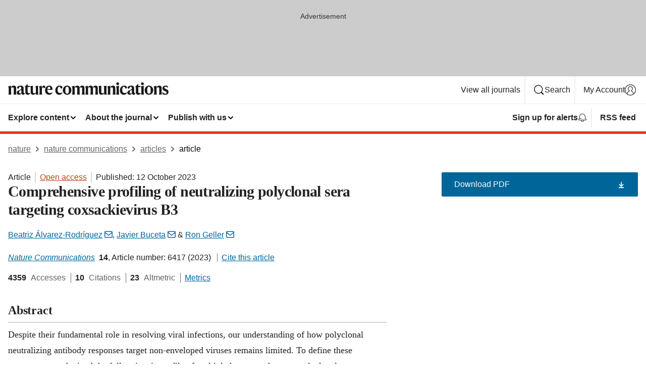

--- FILE ---
content_type: text/html; charset="UTF-8"
request_url: https://www.nature.com/articles/s41467-023-42144-2?error=cookies_not_supported
body_size: 143736
content:
<!DOCTYPE html>
<html lang="en" class="grade-c">
<head>
    <title>Comprehensive profiling of neutralizing polyclonal sera targeting coxsackievirus B3 | Nature Communications</title>
    
        
<link rel="alternate" type="application/rss+xml" href="https://www.nature.com/ncomms.rss"/>


    
        

        <script id="save-data-connection-testing">
            function hasConnection() {
                return navigator.connection || navigator.mozConnection || navigator.webkitConnection || navigator.msConnection;
            }

            function createLink(src) {
                var preloadLink = document.createElement("link");
                preloadLink.rel = "preload";
                preloadLink.href = src;
                preloadLink.as = "font";
                preloadLink.type = "font/woff2";
                preloadLink.crossOrigin = "";
                document.head.insertBefore(preloadLink, document.head.firstChild);
            }

            var connectionDetail = {
                saveDataEnabled: false,
                slowConnection: false
            };

            var connection = hasConnection();
            if (connection) {
                connectionDetail.saveDataEnabled = connection.saveData;
                if (/\slow-2g|2g/.test(connection.effectiveType)) {
                    connectionDetail.slowConnection = true;
                }
            }

            if (!(connectionDetail.saveDataEnabled || connectionDetail.slowConnection)) {
                createLink("/static/fonts/HardingText-Regular-Web-cecd90984f.woff2");
            } else {
                document.documentElement.classList.add('save-data');
            }
        </script>
    

<link rel="preconnect" href="https://cmp.nature.com" crossorigin>

<meta http-equiv="X-UA-Compatible" content="IE=edge">
<meta name="applicable-device" content="pc,mobile">
<meta name="viewport" content="width=device-width,initial-scale=1.0,maximum-scale=5,user-scalable=yes">
<meta name="360-site-verification" content="5a2dc4ab3fcb9b0393241ffbbb490480" />

<script data-test="dataLayer">
    window.dataLayer = [{"content":{"category":{"contentType":"article","legacy":{"webtrendsPrimaryArticleType":"research","webtrendsSubjectTerms":"adaptive-immunity;viral-immune-evasion","webtrendsContentCategory":null,"webtrendsContentCollection":null,"webtrendsContentGroup":"Nature Communications","webtrendsContentGroupType":null,"webtrendsContentSubGroup":"Article","status":null}},"article":{"doi":"10.1038/s41467-023-42144-2"},"attributes":{"cms":null,"deliveryPlatform":"oscar","copyright":{"open":true,"legacy":{"webtrendsLicenceType":"http://creativecommons.org/licenses/by/4.0/"}}},"contentInfo":{"authors":["Beatriz Álvarez-Rodríguez","Javier Buceta","Ron Geller"],"publishedAt":1697068800,"publishedAtString":"2023-10-12","title":"Comprehensive profiling of neutralizing polyclonal sera targeting coxsackievirus B3","legacy":null,"publishedAtTime":null,"documentType":"aplusplus","subjects":"Adaptive immunity,Viral immune evasion"},"journal":{"pcode":"ncomms","title":"nature communications","volume":"14","issue":"1","id":41467,"publishingModel":"Open Access"},"authorization":{"status":true},"features":[{"name":"furtherReadingSection","present":true}],"collection":null},"page":{"category":{"pageType":"article"},"attributes":{"template":"mosaic","featureFlags":[{"name":"download-collection-test","active":false},{"name":"download-issue-test","active":false},{"name":"nature-onwards-journey","active":false}],"testGroup":null},"search":null},"privacy":{},"version":"1.0.0","product":null,"session":null,"user":null,"backHalfContent":true,"country":"US","hasBody":true,"uneditedManuscript":false,"twitterId":["o3xnx","o43y9","o3ef7"],"baiduId":"d38bce82bcb44717ccc29a90c4b781ea","japan":false}];
    window.dataLayer.push({
        ga4MeasurementId: 'G-ERRNTNZ807',
        ga360TrackingId: 'UA-71668177-1',
        twitterId: ['3xnx', 'o43y9', 'o3ef7'],
        baiduId: 'd38bce82bcb44717ccc29a90c4b781ea',
        ga4ServerUrl: 'https://collect.nature.com',
        imprint: 'nature'
    });
</script>

<script>
    (function(w, d) {
        w.config = w.config || {};
        w.config.mustardcut = false;

        
        if (w.matchMedia && w.matchMedia('only print, only all and (prefers-color-scheme: no-preference), only all and (prefers-color-scheme: light), only all and (prefers-color-scheme: dark)').matches) {
            w.config.mustardcut = true;
            d.classList.add('js');
            d.classList.remove('grade-c');
            d.classList.remove('no-js');
        }
    })(window, document.documentElement);
</script>
 



     
    
    
        
    
    <style>@media only print, only all and (prefers-color-scheme: no-preference), only all and (prefers-color-scheme: light), only all and (prefers-color-scheme: dark) {  .c-article-editorial-summary__container .c-article-editorial-summary__article-title,.c-card--major .c-card__title,.c-card__title,.u-h2,.u-h3,h2,h3{font-weight:700;-webkit-font-smoothing:antialiased;font-family:Harding,Palatino,serif;letter-spacing:-.0117156rem}.c-article-editorial-summary__container .c-article-editorial-summary__article-title,.c-card__title,.u-h3,h3{font-size:1.25rem;line-height:1.4rem}.c-reading-companion__figure-title,.u-h4{font-weight:700;-webkit-font-smoothing:antialiased;line-height:1.4rem}html{line-height:1.15;text-size-adjust:100%;box-sizing:border-box;font-size:100%;height:100%;overflow-y:scroll}body{background:#eee;color:#222;font-family:-apple-system,BlinkMacSystemFont,Segoe UI,Roboto,Oxygen-Sans,Ubuntu,Cantarell,Helvetica Neue,sans-serif;font-size:1.125rem;line-height:1.76;margin:0;min-height:100%}details,main{display:block}h1{font-size:2em;margin:.67em 0}a,sup{vertical-align:baseline}a{background-color:transparent;color:#069;overflow-wrap:break-word;text-decoration:underline;text-decoration-skip-ink:auto;word-break:break-word}b{font-weight:bolder}sup{font-size:75%;line-height:0;position:relative;top:-.5em}img{border:0;height:auto;max-width:100%;vertical-align:middle}button,input,select{font-family:inherit;font-size:100%;line-height:1.15;margin:0}button,input{overflow:visible}button,select{text-transform:none}[type=submit],button{-webkit-appearance:button}[type=checkbox]{box-sizing:border-box;padding:0}summary{display:list-item}[hidden]{display:none}button{border-radius:0;cursor:pointer;font-family:-apple-system,BlinkMacSystemFont,Segoe UI,Roboto,Oxygen-Sans,Ubuntu,Cantarell,Helvetica Neue,sans-serif}h1{font-weight:700;-webkit-font-smoothing:antialiased;font-family:Harding,Palatino,serif;font-size:2rem;letter-spacing:-.0390625rem;line-height:2.25rem}.c-card--major .c-card__title,.u-h2,.u-h3,h2{font-family:Harding,Palatino,serif;letter-spacing:-.0117156rem}.c-card--major .c-card__title,.u-h2,h2,h2.app-access-wall__title{-webkit-font-smoothing:antialiased}.c-card--major .c-card__title,.u-h2,h2{font-size:1.5rem;font-weight:700;line-height:1.6rem}.u-h3{font-size:1.25rem}.c-card__title,.c-reading-companion__figure-title,.u-h3,.u-h4,h4,h5,h6{font-weight:700;-webkit-font-smoothing:antialiased;line-height:1.4rem}.c-article-editorial-summary__container .c-article-editorial-summary__article-title,.c-card__title,h3{font-family:Harding,Palatino,serif;font-size:1.25rem}.c-article-editorial-summary__container .c-article-editorial-summary__article-title,h3{font-weight:700;-webkit-font-smoothing:antialiased;letter-spacing:-.0117156rem;line-height:1.4rem}.c-reading-companion__figure-title,.u-h4{font-family:-apple-system,BlinkMacSystemFont,Segoe UI,Roboto,Oxygen-Sans,Ubuntu,Cantarell,Helvetica Neue,sans-serif;font-size:1.125rem;letter-spacing:-.0117156rem}input+label{padding-left:.5em}nav ol,nav ul{list-style:none none}p:empty{display:none}.c-nature-box{background-color:#fff;border:1px solid #d5d5d5;border-radius:2px;box-shadow:0 0 5px 0 rgba(51,51,51,.1);line-height:1.3;margin-bottom:24px;padding:16px 16px 3px}.c-nature-box__text{font-size:1rem;margin-bottom:16px}.c-nature-box--access-to-pdf{display:none}@media only screen and (min-width:1024px){.c-nature-box--mobile{display:none}}.c-nature-box .c-pdf-download{margin-bottom:16px!important}.c-nature-box svg+.c-article__button-text{margin-left:8px}.c-nature-box--version{background-color:#eee}.c-nature-box__wrapper{transform:translateZ(0)}.c-nature-box__wrapper--placeholder{min-height:165px}.sans-serif{font-family:-apple-system,BlinkMacSystemFont,Segoe UI,Roboto,Oxygen-Sans,Ubuntu,Cantarell,Helvetica Neue,sans-serif}.article-page{background:#fff}p{overflow-wrap:break-word;word-break:break-word}.c-article-header{font-family:-apple-system,BlinkMacSystemFont,Segoe UI,Roboto,Oxygen-Sans,Ubuntu,Cantarell,Helvetica Neue,sans-serif;margin-bottom:40px}.c-article-identifiers{color:#6f6f6f;display:flex;flex-wrap:wrap;font-size:1rem;line-height:1.3;list-style:none;padding:0}.c-article-identifiers__item{list-style:none;margin-right:8px;padding-right:8px}.c-article-identifiers__item:last-child{margin-right:0;padding-right:0}.c-article-title{font-size:1.5rem;line-height:1.25;margin:0 0 16px}@media only screen and (min-width:768px){.c-article-title{font-size:1.875rem;line-height:1.2}}.c-article-author-list{display:inline;font-size:1rem;list-style:none;margin:0 8px 0 0;padding:0;width:100%}.c-article-author-list__item{display:inline;padding-right:0}.c-article-author-list svg{margin-left:4px}.c-article-author-list__show-more{display:none;margin-right:4px}.c-article-author-list__button,.js .c-article-author-list__item--hide,.js .c-article-author-list__show-more{display:none}.js .c-article-author-list--long .c-article-author-list__show-more,.js .c-article-author-list--long+.c-article-author-list__button{display:inline}@media only screen and (max-width:539px){.js .c-article-author-list__item--hide-small-screen{display:none}.js .c-article-author-list--short .c-article-author-list__show-more,.js .c-article-author-list--short+.c-article-author-list__button{display:inline}}#uptodate-client,.js .c-article-author-list--expanded .c-article-author-list__show-more{display:none!important}.js .c-article-author-list--expanded .c-article-author-list__item--hide-small-screen{display:inline!important}.c-article-author-list__button,.c-button-author-list{background:#ebf1f5;border:4px solid #ebf1f5;border-radius:20px;color:#666;font-size:.875rem;line-height:1.4;padding:2px 11px 2px 8px;text-decoration:none}.c-article-author-list__button svg,.c-button-author-list svg{margin:1px 4px 0 0}.c-article-author-list__button:hover,.c-button-author-list:hover{background:#069;border-color:transparent;color:#fff}.c-article-info-details{font-size:1rem;margin-bottom:8px;margin-top:16px}.c-article-info-details__cite-as{border-left:1px solid #6f6f6f;margin-left:8px;padding-left:8px}.c-article-metrics-bar{display:flex;flex-wrap:wrap;font-size:1rem;line-height:1.3}.c-article-metrics-bar__wrapper{margin:16px 0}.c-article-metrics-bar__item{align-items:baseline;border-right:1px solid #6f6f6f;margin-right:8px}.c-article-metrics-bar__item:last-child{border-right:0}.c-article-metrics-bar__count{font-weight:700;margin:0}.c-article-metrics-bar__label{color:#626262;font-style:normal;font-weight:400;margin:0 10px 0 5px}.c-article-metrics-bar__details{margin:0}.c-article-main-column{font-family:Harding,Palatino,serif;margin-right:8.6%;width:60.2%}@media only screen and (max-width:1023px){.c-article-main-column{margin-right:0;width:100%}}.c-article-extras{float:left;font-family:-apple-system,BlinkMacSystemFont,Segoe UI,Roboto,Oxygen-Sans,Ubuntu,Cantarell,Helvetica Neue,sans-serif;width:31.2%}@media only screen and (max-width:1023px){.c-article-extras{display:none}}.c-article-associated-content__container .c-article-associated-content__title,.c-article-section__title{border-bottom:2px solid #d5d5d5;font-size:1.25rem;margin:0;padding-bottom:8px}@media only screen and (min-width:768px){.c-article-associated-content__container .c-article-associated-content__title,.c-article-section__title{font-size:1.5rem;line-height:1.24}}.c-article-associated-content__container .c-article-associated-content__title{margin-bottom:8px}.c-article-body p{margin-bottom:24px;margin-top:0}.c-article-section{clear:both}.c-article-section__content{margin-bottom:40px;padding-top:8px}@media only screen and (max-width:1023px){.c-article-section__content{padding-left:0}}.c-article-authors-search{margin-bottom:24px;margin-top:0}.c-article-authors-search__item,.c-article-authors-search__title{font-family:-apple-system,BlinkMacSystemFont,Segoe UI,Roboto,Oxygen-Sans,Ubuntu,Cantarell,Helvetica Neue,sans-serif}.c-article-authors-search__title{color:#626262;font-size:1.05rem;font-weight:700;margin:0;padding:0}.c-article-authors-search__item{font-size:1rem}.c-article-authors-search__text{margin:0}.c-code-block{border:1px solid #fff;font-family:monospace;margin:0 0 24px;padding:20px}.c-code-block__heading{font-weight:400;margin-bottom:16px}.c-code-block__line{display:block;overflow-wrap:break-word;white-space:pre-wrap}.c-article-share-box__no-sharelink-info{font-size:.813rem;font-weight:700;margin-bottom:24px;padding-top:4px}.c-article-share-box__only-read-input{border:1px solid #d5d5d5;box-sizing:content-box;display:inline-block;font-size:.875rem;font-weight:700;height:24px;margin-bottom:8px;padding:8px 10px}.c-article-share-box__button--link-like{background-color:transparent;border:0;color:#069;cursor:pointer;font-size:.875rem;margin-bottom:8px;margin-left:10px}.c-article-editorial-summary__container{font-family:-apple-system,BlinkMacSystemFont,Segoe UI,Roboto,Oxygen-Sans,Ubuntu,Cantarell,Helvetica Neue,sans-serif;font-size:1rem}.c-article-editorial-summary__container .c-article-editorial-summary__content p:last-child{margin-bottom:0}.c-article-editorial-summary__container .c-article-editorial-summary__content--less{max-height:9.5rem;overflow:hidden}.c-article-editorial-summary__container .c-article-editorial-summary__button{background-color:#fff;border:0;color:#069;font-size:.875rem;margin-bottom:16px}.c-article-editorial-summary__container .c-article-editorial-summary__button.active,.c-article-editorial-summary__container .c-article-editorial-summary__button.hover,.c-article-editorial-summary__container .c-article-editorial-summary__button:active,.c-article-editorial-summary__container .c-article-editorial-summary__button:hover{text-decoration:underline;text-decoration-skip-ink:auto}.c-article-associated-content__container .c-article-associated-content__collection-label{font-size:.875rem;line-height:1.4}.c-article-associated-content__container .c-article-associated-content__collection-title{line-height:1.3}.c-reading-companion{clear:both;min-height:389px}.c-reading-companion__sticky{max-width:389px}.c-reading-companion__scroll-pane{margin:0;min-height:200px;overflow:hidden auto}.c-reading-companion__tabs{display:flex;flex-flow:row nowrap;font-size:1rem;list-style:none;margin:0 0 8px;padding:0}.c-reading-companion__tabs>li{flex-grow:1}.c-reading-companion__tab{background-color:#eee;border:1px solid #d5d5d5;border-image:initial;border-left-width:0;color:#0067c5;font-size:1rem;padding:8px 8px 8px 15px;text-align:left;width:100%}.c-reading-companion__tabs li:first-child .c-reading-companion__tab{border-left-width:1px}.c-reading-companion__tab--active{background-color:#fff;border-bottom:1px solid #fff;color:#222;font-weight:700}.c-reading-companion__sections-list{list-style:none;padding:0}.c-reading-companion__figures-list,.c-reading-companion__references-list{list-style:none;min-height:389px;padding:0}.c-reading-companion__references-list--numeric{list-style:decimal inside}.c-reading-companion__sections-list{margin:0 0 8px;min-height:50px}.c-reading-companion__section-item{font-size:1rem;padding:0}.c-reading-companion__section-item a{display:block;line-height:1.5;overflow:hidden;padding:8px 0 8px 16px;text-overflow:ellipsis;white-space:nowrap}.c-reading-companion__figure-item{border-top:1px solid #d5d5d5;font-size:1rem;padding:16px 8px 16px 0}.c-reading-companion__figure-item:first-child{border-top:none;padding-top:8px}.c-reading-companion__reference-item{border-top:1px solid #d5d5d5;font-size:1rem;padding:8px 8px 8px 16px}.c-reading-companion__reference-item:first-child{border-top:none}.c-reading-companion__reference-item a{word-break:break-word}.c-reading-companion__reference-citation{display:inline}.c-reading-companion__reference-links{font-size:.813rem;font-weight:700;list-style:none;margin:8px 0 0;padding:0;text-align:right}.c-reading-companion__reference-links>a{display:inline-block;padding-left:8px}.c-reading-companion__reference-links>a:first-child{display:inline-block;padding-left:0}.c-reading-companion__figure-title{display:block;margin:0 0 8px}.c-reading-companion__figure-links{display:flex;justify-content:space-between;margin:8px 0 0}.c-reading-companion__figure-links>a{align-items:center;display:flex}.c-reading-companion__figure-full-link svg{height:.8em;margin-left:2px}.c-reading-companion__panel{border-top:none;display:none;margin-top:0;padding-top:0}.c-cod,.c-reading-companion__panel--active{display:block}.c-cod{font-size:1rem;width:100%}.c-cod__form{background:#ebf0f3}.c-cod__prompt{font-size:1.125rem;line-height:1.3;margin:0 0 24px}.c-cod__label{display:block;margin:0 0 4px}.c-cod__row{display:flex;margin:0 0 16px}.c-cod__row:last-child{margin:0}.c-cod__input{border:1px solid #d5d5d5;border-radius:2px;flex:1 1 auto;margin:0;padding:13px}.c-cod__input--submit{background-color:#069;border:1px solid #069;color:#fff;flex-shrink:1;margin-left:8px;transition:background-color .2s ease-out 0s,color .2s ease-out 0s}.c-cod__input--submit-single{flex-basis:100%;flex-shrink:0;margin:0}.c-cod__input--submit:focus,.c-cod__input--submit:hover{background-color:#fff;color:#069}.c-pdf-download__link .u-icon{padding-top:2px}.c-pdf-download{display:flex;margin-bottom:24px;max-height:48px}@media only screen and (min-width:540px){.c-pdf-download{max-height:none}}@media only screen and (min-width:1024px){.c-pdf-download{max-height:48px}}.c-pdf-download__link{display:flex;flex:1 1 0%}.c-pdf-download__link:hover{text-decoration:none}.c-pdf-download__text{padding-right:4px}@media only screen and (max-width:539px){.c-pdf-download__text{text-transform:capitalize}}@media only screen and (min-width:540px){.c-pdf-download__text{padding-right:8px}}.c-context-bar--sticky .c-pdf-download{display:block;margin-bottom:0;white-space:nowrap}@media only screen and (max-width:539px){.c-pdf-download .u-sticky-visually-hidden{border:0;clip:rect(0,0,0,0);height:1px;margin:-100%;overflow:hidden;padding:0;position:absolute!important;width:1px}}.c-pdf-container{display:flex;justify-content:flex-end}@media only screen and (max-width:539px){.c-pdf-container .c-pdf-download{display:flex;flex-basis:100%}}.c-pdf-container .c-pdf-download+.c-pdf-download{margin-left:16px}.c-article-extras .c-pdf-container .c-pdf-download{width:100%}.c-article-extras .c-pdf-container .c-pdf-download+.c-pdf-download{margin-left:0}@media only screen and (min-width:540px){.c-context-bar--sticky .c-pdf-download__link{align-items:center;flex:1 1 183px}}@media only screen and (max-width:320px){.c-context-bar--sticky .c-pdf-download__link{padding:16px}}.article-page--commercial .c-article-main-column .c-pdf-button__container .c-pdf-download{display:none}@media only screen and (max-width:1023px){.article-page--commercial .c-article-main-column .c-pdf-button__container .c-pdf-download{display:block}}.c-recommendations-column-switch .c-meta{margin-top:auto}.c-context-bar{box-shadow:0 0 10px 0 rgba(51,51,51,.2);position:relative;width:100%}.c-context-bar__container{margin:0 auto;max-width:1280px;padding:0 16px}.c-context-bar__title{display:none}.app-researcher-popup__link.hover,.app-researcher-popup__link.visited,.app-researcher-popup__link:hover,.app-researcher-popup__link:visited,.c-article-metrics__heading a,.c-article-metrics__posts .c-card__title a{color:inherit}.c-article-authors-search__list{align-items:center;display:flex;flex-wrap:wrap;gap:16px 16px;justify-content:center}@media only screen and (min-width:320px){.c-article-authors-search__list{justify-content:normal}}.c-article-authors-search__text{align-items:center;display:flex;flex-flow:column wrap;font-size:14px;justify-content:center}@media only screen and (min-width:320px){.c-article-authors-search__text{flex-direction:row;font-size:16px}}.c-article-authors-search__links-text{font-weight:700;margin-right:8px;text-align:center}@media only screen and (min-width:320px){.c-article-authors-search__links-text{text-align:left}}.c-article-authors-search__list-item--left{flex:1 1 100%}@media only screen and (min-width:320px){.c-article-authors-search__list-item--left{flex-basis:auto}}.c-article-authors-search__list-item--right{flex:1 1 auto}.c-article-identifiers{margin:0}.c-article-identifiers__item{border-right:2px solid #cedbe0;color:#222;font-size:14px}@media only screen and (min-width:320px){.c-article-identifiers__item{font-size:16px}}.c-article-identifiers__item:last-child{border-right:none}.c-article-metrics__posts .c-card__title{font-size:1.05rem}.c-article-metrics__posts .c-card__title+span{color:#6f6f6f;font-size:1rem}.app-author-list{color:#222;font-family:-apple-system,BlinkMacSystemFont,Segoe UI,Roboto,Oxygen-Sans,Ubuntu,Cantarell,Helvetica Neue,sans-serif;font-size:1rem;line-height:1.4;list-style:none;margin:0;padding:0}.app-author-list>li,.c-breadcrumbs>li,.c-footer__links>li,.js .app-author-list,.u-list-comma-separated>li,.u-list-inline>li{display:inline}.app-author-list>li:not(:first-child):not(:last-child):before{content:", "}.app-author-list>li:not(:only-child):last-child:before{content:" & "}.app-author-list--compact{font-size:.875rem;line-height:1.4}.app-author-list--truncated>li:not(:only-child):last-child:before{content:" ... "}.js .app-author-list__hide{display:none;visibility:hidden}.js .app-author-list__hide:first-child+*{margin-block-start:0}.c-ad{text-align:center}@media only screen and (min-width:320px){.c-ad{padding:8px}}.c-ad--728x90{background-color:#ccc;display:none}.c-ad--728x90 .c-ad__inner{min-height:calc(1.5em + 94px)}@media only screen and (min-width:768px){.js .c-ad--728x90{display:none}.js .u-show-following-ad+.c-ad--728x90{display:block}}.c-ad__label{color:#333;font-weight:400;line-height:1.5;margin-bottom:4px}.c-ad__label,.c-meta{font-family:-apple-system,BlinkMacSystemFont,Segoe UI,Roboto,Oxygen-Sans,Ubuntu,Cantarell,Helvetica Neue,sans-serif;font-size:.875rem}.c-meta{color:inherit;line-height:1.4;list-style:none;margin:0;padding:0}.c-meta--large{font-size:1rem}.c-meta--large .c-meta__item{margin-bottom:8px}.c-meta__item{display:inline-block;margin-bottom:4px}.c-meta__item:not(:last-child){border-right:1px solid #d5d5d5;margin-right:4px;padding-right:4px}@media only screen and (max-width:539px){.c-meta__item--block-sm-max{display:block}.c-meta__item--block-sm-max:not(:last-child){border-right:none;margin-right:0;padding-right:0}}@media only screen and (min-width:1024px){.c-meta__item--block-at-lg{display:block}.c-meta__item--block-at-lg:not(:last-child){border-right:none;margin-right:0;padding-right:0}}.c-meta__type{font-weight:700;text-transform:none}.c-skip-link{background:#069;bottom:auto;color:#fff;font-family:-apple-system,BlinkMacSystemFont,Segoe UI,Roboto,Oxygen-Sans,Ubuntu,Cantarell,Helvetica Neue,sans-serif;font-size:.875rem;padding:8px;position:absolute;text-align:center;transform:translateY(-100%);z-index:9999}@media (prefers-reduced-motion:reduce){.c-skip-link{transition:top .3s ease-in-out 0s}}@media print{.c-skip-link{display:none}}.c-skip-link:link{color:#fff}.c-status-message{align-items:center;box-sizing:border-box;display:flex;font-family:-apple-system,BlinkMacSystemFont,Segoe UI,Roboto,Oxygen-Sans,Ubuntu,Cantarell,Helvetica Neue,sans-serif;font-size:1rem;position:relative;width:100%}.c-card__summary>p:last-child,.c-status-message :last-child{margin-bottom:0}.c-status-message--boxed{background-color:#fff;border:1px solid #eee;border-radius:2px;line-height:1.4;padding:16px}.c-status-message__heading{font-family:-apple-system,BlinkMacSystemFont,Segoe UI,Roboto,Oxygen-Sans,Ubuntu,Cantarell,Helvetica Neue,sans-serif;font-size:1rem;font-weight:700}.c-status-message__icon{fill:currentcolor;display:inline-block;flex:0 0 auto;height:1.5em;margin-right:8px;transform:translate(0);vertical-align:text-top;width:1.5em}.c-status-message__icon--top{align-self:flex-start}.c-status-message--info .c-status-message__icon{color:#003f8d}.c-status-message--boxed.c-status-message--info{border-bottom:4px solid #003f8d}.c-status-message--error .c-status-message__icon{color:#c40606}.c-status-message--boxed.c-status-message--error{border-bottom:4px solid #c40606}.c-status-message--success .c-status-message__icon{color:#00b8b0}.c-status-message--boxed.c-status-message--success{border-bottom:4px solid #00b8b0}.c-status-message--warning .c-status-message__icon{color:#edbc53}.c-status-message--boxed.c-status-message--warning{border-bottom:4px solid #edbc53}.c-breadcrumbs{color:#000;font-family:-apple-system,BlinkMacSystemFont,Segoe UI,Roboto,Oxygen-Sans,Ubuntu,Cantarell,Helvetica Neue,sans-serif;font-size:1rem;list-style:none;margin:0;padding:0}.c-breadcrumbs__link{color:#666}svg.c-breadcrumbs__chevron{margin:4px 4px 0;fill:#888;height:10px;width:10px}@media only screen and (max-width:539px){.c-breadcrumbs .c-breadcrumbs__item{display:none}.c-breadcrumbs .c-breadcrumbs__item:last-child,.c-breadcrumbs .c-breadcrumbs__item:nth-last-child(2){display:inline}}.c-card{background-color:transparent;border:0;box-shadow:none;display:flex;flex-direction:column;font-size:14px;min-width:0;overflow:hidden;padding:0;position:relative}.c-card--no-shape{background:0 0;border:0;box-shadow:none}.c-card__image{display:flex;justify-content:center;overflow:hidden;padding-bottom:56.25%;position:relative}@supports (aspect-ratio:1/1){.c-card__image{padding-bottom:0}}.c-card__image img{left:0;min-height:100%;min-width:100%;position:absolute}@supports ((-o-object-fit:cover) or (object-fit:cover)){.c-card__image img{height:100%;object-fit:cover;width:100%}}.c-card__body{flex:1 1 auto;padding:16px}.c-card--no-shape .c-card__body{padding:0}.c-card--no-shape .c-card__body:not(:first-child){padding-top:16px}.c-card__title{letter-spacing:-.01875rem;margin-bottom:8px;margin-top:0}[lang=de] .c-card__title{hyphens:auto}.c-card__summary{line-height:1.4}.c-card__summary>p{margin-bottom:5px}.c-card__summary a{text-decoration:underline}.c-card__link:not(.c-card__link--no-block-link):before{bottom:0;content:"";left:0;position:absolute;right:0;top:0}.c-card--flush .c-card__body{padding:0}.c-card--major{font-size:1rem}.c-card--dark{background-color:#29303c;border-width:0;color:#e3e4e5}.c-card--dark .c-card__title{color:#fff}.c-card--dark .c-card__link,.c-card--dark .c-card__summary a{color:inherit}.c-header{background-color:#fff;border-bottom:5px solid #000;font-size:1rem;line-height:1.4;margin-bottom:16px}.c-header__row{padding:0;position:relative}.c-header__row:not(:last-child){border-bottom:1px solid #eee}.c-header__split{align-items:center;display:flex;justify-content:space-between}.c-header__logo-container{flex:1 1 0px;line-height:0;margin:8px 24px 8px 0}.c-header__logo{transform:translateZ(0)}.c-header__logo img{max-height:32px}.c-header__container{margin:0 auto;max-width:1280px}.c-header__menu{align-items:center;display:flex;flex:0 1 auto;flex-wrap:wrap;font-weight:700;gap:8px 8px;line-height:1.4;list-style:none;margin:0 -4px;padding:0}@media print{.c-header__menu{display:none}}@media only screen and (max-width:1023px){.c-header__menu--hide-lg-max{display:none;visibility:hidden}}.c-header__menu--global{font-weight:400;justify-content:flex-end}.c-header__menu--global svg{display:none;visibility:hidden}.c-header__menu--global svg:first-child+*{margin-block-start:0}@media only screen and (min-width:540px){.c-header__menu--global svg{display:block;visibility:visible}}.c-header__menu--journal{font-size:.875rem;margin:8px 0 8px -8px}@media only screen and (min-width:540px){.c-header__menu--journal{flex-wrap:nowrap;font-size:1rem}}.c-header__item{padding-bottom:0;padding-top:0;position:static}.c-header__item--pipe{border-left:2px solid #eee;padding-left:8px}.c-header__item--padding{padding-bottom:8px;padding-top:8px}@media only screen and (min-width:540px){.c-header__item--dropdown-menu{position:relative}}@media only screen and (min-width:1024px){.c-header__item--hide-lg{display:none;visibility:hidden}}@media only screen and (max-width:767px){.c-header__item--hide-md-max{display:none;visibility:hidden}.c-header__item--hide-md-max:first-child+*{margin-block-start:0}}.c-header__link{align-items:center;color:inherit;display:inline-flex;gap:4px 4px;padding:8px;white-space:nowrap}.c-header__link svg{transition-duration:.2s}.c-header__show-text{display:none;visibility:hidden}.has-tethered .c-header__heading--js-hide:first-child+*{margin-block-start:0}@media only screen and (min-width:540px){.c-header__show-text{display:inline;visibility:visible}}.c-header__show-text-sm{display:inline;visibility:visible}@media only screen and (min-width:540px){.c-header__show-text-sm{display:none;visibility:hidden}.c-header__show-text-sm:first-child+*{margin-block-start:0}}.c-header__dropdown{background-color:#000;border-bottom:1px solid #2f2f2f;color:#eee;font-size:.875rem;line-height:1.2;padding:16px 0}@media print{.c-header__dropdown{display:none}}.c-header__heading{display:inline-block;font-family:-apple-system,BlinkMacSystemFont,Segoe UI,Roboto,Oxygen-Sans,Ubuntu,Cantarell,Helvetica Neue,sans-serif;font-size:1.25rem;font-weight:400;line-height:1.4;margin-bottom:8px}.c-header__heading--keyline{border-top:1px solid;border-color:#2f2f2f;margin-top:16px;padding-top:16px;width:100%}.c-header__list{display:flex;flex-wrap:wrap;gap:0 16px;list-style:none;margin:0 -8px}.c-header__flush{margin:0 -8px}.c-header__visually-hidden{border:0;clip:rect(0,0,0,0);height:1px;margin:-100%;overflow:hidden;padding:0;position:absolute!important;width:1px}.c-header__search-form{margin-bottom:8px}.c-header__search-layout{display:flex;flex-wrap:wrap;gap:16px 16px}.c-header__search-layout>:first-child{flex:999 1 auto}.c-header__search-layout>*{flex:1 1 auto}.c-header__search-layout--max-width{max-width:720px}.c-header__search-button{align-items:center;background-color:transparent;background-image:none;border:1px solid #fff;border-radius:2px;color:#fff;cursor:pointer;display:flex;font-family:sans-serif;font-size:1rem;justify-content:center;line-height:1.15;margin:0;padding:8px 16px;position:relative;text-decoration:none;transition:all .25s ease 0s,color .25s ease 0s,border-color .25s ease 0s;width:100%}.c-header__input,.c-header__select{border:1px solid;border-radius:3px;box-sizing:border-box;font-size:1rem;padding:8px 16px;width:100%}.c-header__select{-webkit-appearance:none;background-image:url("data:image/svg+xml,%3Csvg height='16' viewBox='0 0 16 16' width='16' xmlns='http://www.w3.org/2000/svg'%3E%3Cpath d='m5.58578644 3-3.29289322-3.29289322c-.39052429-.39052429-.39052429-1.02368927 0-1.41421356s1.02368927-.39052429 1.41421356 0l4 4c.39052429.39052429.39052429 1.02368927 0 1.41421356l-4 4c-.39052429.39052429-1.02368927.39052429-1.41421356 0s-.39052429-1.02368927 0-1.41421356z' fill='%23333' fill-rule='evenodd' transform='matrix(0 1 -1 0 11 3)'/%3E%3C/svg%3E");background-position:right .7em top 50%;background-repeat:no-repeat;background-size:1em;box-shadow:0 1px 0 1px rgba(0,0,0,.04);display:block;margin:0;max-width:100%;min-width:150px}@media only screen and (min-width:540px){.c-header__menu--journal .c-header__item--dropdown-menu:last-child .c-header__dropdown.has-tethered{left:auto;right:0}}@media only screen and (min-width:768px){.c-header__menu--journal .c-header__item--dropdown-menu:last-child .c-header__dropdown.has-tethered{left:0;right:auto}}.c-header__dropdown.has-tethered{border-bottom:0;border-radius:0 0 2px 2px;left:0;position:absolute;top:100%;transform:translateY(5px);width:100%;z-index:1}@media only screen and (min-width:540px){.c-header__dropdown.has-tethered{transform:translateY(8px);width:auto}}@media only screen and (min-width:768px){.c-header__dropdown.has-tethered{min-width:225px}}.c-header__dropdown--full-width.has-tethered{padding:32px 0 24px;transform:none;width:100%}.has-tethered .c-header__heading--js-hide{display:none;visibility:hidden}.has-tethered .c-header__list--js-stack{flex-direction:column}.has-tethered .c-header__item--keyline,.has-tethered .c-header__list~.c-header__list .c-header__item:first-child{border-top:1px solid #d5d5d5;margin-top:8px;padding-top:8px}.c-header__item--snid-account-widget{display:flex}.c-header__container{padding:0 4px}.c-header__list{padding:0 12px}.c-header__menu .c-header__link{font-size:14px}.c-header__item--snid-account-widget .c-header__link{padding:8px}.c-header__menu--journal{margin-left:0}@media only screen and (min-width:540px){.c-header__container{padding:0 16px}.c-header__menu--journal{margin-left:-8px}.c-header__menu .c-header__link{font-size:16px}.c-header__link--search{gap:13px 13px}}.u-button{align-items:center;background-color:transparent;background-image:none;border-radius:2px;cursor:pointer;display:inline-flex;font-family:sans-serif;font-size:1rem;justify-content:center;line-height:1.3;margin:0;padding:8px;position:relative;text-decoration:none;transition:all .25s ease 0s,color .25s ease 0s,border-color .25s ease 0s;width:auto}.u-button svg,.u-button--primary svg{fill:currentcolor}.u-button{border:1px solid #069;color:#069}.u-button--primary{background-color:#069;background-image:none;border:1px solid #069;color:#fff}.u-button--full-width{display:flex;width:100%}.u-display-none{display:none}.js .u-js-hide,.u-hide{display:none;visibility:hidden}.u-hide:first-child+*{margin-block-start:0}.u-visually-hidden{border:0;clip:rect(0,0,0,0);height:1px;margin:-100%;overflow:hidden;padding:0;position:absolute!important;width:1px}@media print{.u-hide-print{display:none}}@media only screen and (min-width:1024px){.u-hide-at-lg{display:none;visibility:hidden}.u-hide-at-lg:first-child+*{margin-block-start:0}}.u-clearfix:after,.u-clearfix:before{content:"";display:table}.u-clearfix:after{clear:both}.u-color-open-access{color:#b74616}.u-float-left{float:left}.u-icon{fill:currentcolor;display:inline-block;height:1em;transform:translate(0);vertical-align:text-top;width:1em}.u-full-height{height:100%}.u-list-reset{list-style:none;margin:0;padding:0}.u-container{margin:0 auto;max-width:1280px;padding:0 16px}.u-justify-content-space-between{justify-content:space-between}.u-mt-32{margin-top:32px}.u-mb-8{margin-bottom:8px}.u-mb-16{margin-bottom:16px}.u-mb-24{margin-bottom:24px}.u-mb-32{margin-bottom:32px}.u-mb-48{margin-bottom:48px}.u-pa-16{padding:16px}html *,html :after,html :before{box-sizing:inherit}.c-article-section__title,.c-article-title{font-weight:700}.c-card__title{line-height:1.4em}.c-article__button{background-color:#069;border:1px solid #069;border-radius:2px;color:#fff;display:flex;font-family:-apple-system,BlinkMacSystemFont,Segoe UI,Roboto,Oxygen-Sans,Ubuntu,Cantarell,Helvetica Neue,sans-serif;font-size:.875rem;line-height:1.4;margin-bottom:16px;padding:13px;transition:background-color .2s ease-out 0s,color .2s ease-out 0s}.c-article__button,.c-article__button:hover{text-decoration:none}.c-article__button--inverted,.c-article__button:hover{background-color:#fff;color:#069}.c-article__button--inverted:hover{background-color:#069;color:#fff}.c-header__link{text-decoration:inherit}.grade-c-hide{display:block}.c-pdf-download__link{padding:13px 24px} } </style>




    
        <link data-test="critical-css-handler" data-inline-css-source="critical-css" rel="stylesheet" href="/static/css/enhanced-article-nature-branded-315a16c812.css" media="print" onload="this.media='only print, only all and (prefers-color-scheme: no-preference), only all and (prefers-color-scheme: light), only all and (prefers-color-scheme: dark)';this.onload=null">
    
    <noscript>
        <link rel="stylesheet" type="text/css" href="/static/css/enhanced-article-nature-branded-315a16c812.css" media="only print, only all and (prefers-color-scheme: no-preference), only all and (prefers-color-scheme: light), only all and (prefers-color-scheme: dark)">
    </noscript>

<link rel="stylesheet" type="text/css" href="/static/css/article-print-fb7cb72232.css" media="print">
    



<link rel="apple-touch-icon" sizes="180x180" href=/static/images/favicons/nature/apple-touch-icon-f39cb19454.png>
<link rel="icon" type="image/png" sizes="48x48" href=/static/images/favicons/nature/favicon-48x48-b52890008c.png>
<link rel="icon" type="image/png" sizes="32x32" href=/static/images/favicons/nature/favicon-32x32-3fe59ece92.png>
<link rel="icon" type="image/png" sizes="16x16" href=/static/images/favicons/nature/favicon-16x16-951651ab72.png>
<link rel="manifest" href=/static/manifest.json crossorigin="use-credentials">
<link rel="mask-icon" href=/static/images/favicons/nature/safari-pinned-tab-69bff48fe6.svg color="#000000">
<link rel="shortcut icon" href=/static/images/favicons/nature/favicon.ico>
<meta name="msapplication-TileColor" content="#000000">
<meta name="msapplication-config" content=/static/browserconfig.xml>
<meta name="theme-color" content="#000000">
<meta name="application-name" content="Nature">


<script>
    (function () {
        if ( typeof window.CustomEvent === "function" ) return false;
        function CustomEvent ( event, params ) {
            params = params || { bubbles: false, cancelable: false, detail: null };
            var evt = document.createEvent( 'CustomEvent' );
            evt.initCustomEvent( event, params.bubbles, params.cancelable, params.detail );
            return evt;
        }

        CustomEvent.prototype = window.Event.prototype;

        window.CustomEvent = CustomEvent;
    })();
</script>


<script>
    (function (w, d, s) {
        var urlParams = new URLSearchParams(w.location.search);
        if (urlParams.get('gptAdsTest') !== null) {
            d.addEventListener('sncc:initialise', function (e) {
                var t = d.createElement(s);
                var h = d.getElementsByTagName(s)[0];
                t.src = 'https://' + (e.detail.C03 ? 'securepubads.g.doubleclick' : 'pagead2.googlesyndication') + '.net/tag/js/gpt.js';
                t.async = false;
                t.onload = function () {
                    var n = d.createElement(s);
                    n.src = 'https://fed-libs.nature.com/production/gpt-ads-gtm.min.js';
                    n.async = false;
                    h.insertAdjacentElement('afterend', n);
                };
                h.insertAdjacentElement('afterend', t);
            })
        }
    })(window, document, 'script');
</script>
    
<!-- Google Tag Manager -->
<script data-test="gtm-head">
    window.initGTM = function() {
        if (window.config.mustardcut) {
            (function (w, d, s, l, i) {
                w[l] = w[l] || [];
                w[l].push({'gtm.start': new Date().getTime(), event: 'gtm.js'});
                var f = d.getElementsByTagName(s)[0],
                        j = d.createElement(s),
                        dl = l != 'dataLayer' ? '&l=' + l : '';
                j.async = true;
                j.src = 'https://sgtm.nature.com/gtm.js?id=' + i + dl;
                f.parentNode.insertBefore(j, f);
            })(window, document, 'script', 'dataLayer', 'GTM-MRVXSHQ');
        }
    }
</script>
<!-- End Google Tag Manager -->

    <script>
    (function(w,d,t) {
        function cc() {
            var h = w.location.hostname;
            if (h === 'preview-www.nature.com') return;
            var e = d.createElement(t),
                s = d.getElementsByTagName(t)[0];
            if (h === 'nature.com' || h.endsWith('.nature.com')) {
                e.src = 'https://cmp.nature.com/production_live/en/consent-bundle-8-102.js';
                e.setAttribute('onload', "initGTM(window,document,'script','dataLayer','GTM-MRVXSHQ')");
            } else {
                e.src = '/static/js/cookie-consent-es5-bundle-8d962b73c2.js';
                e.setAttribute('data-consent', h);
            }
            s.insertAdjacentElement('afterend', e);
        }
        cc();
    })(window,document,'script');
</script>


<script id="js-position0">
    (function(w, d) {
        w.idpVerifyPrefix = 'https://verify.nature.com';
        w.ra21Host = 'https://wayf.springernature.com';
        var moduleSupport = (function() {
            return 'noModule' in d.createElement('script');
        })();

        if (w.config.mustardcut === true) {
            w.loader = {
                index: 0,
                registered: [],
                scripts: [
                    
                        {src: '/static/js/global-article-es6-bundle-4b65fc7e00.js', test: 'global-article-js', module: true},
                        {src: '/static/js/global-article-es5-bundle-432fb5ed2f.js', test: 'global-article-js', nomodule: true},
                        {src: '/static/js/shared-es6-bundle-0c7392804a.js', test: 'shared-js', module: true},
                        {src: '/static/js/shared-es5-bundle-f97043df39.js', test: 'shared-js', nomodule: true},
                        {src: '/static/js/header-150-es6-bundle-5bb959eaa1.js', test: 'header-150-js', module: true},
                        {src: '/static/js/header-150-es5-bundle-994fde5b1d.js', test: 'header-150-js', nomodule: true}
                    
                ].filter(function (s) {
                    if (s.src === null) return false;
                    if (moduleSupport && s.nomodule) return false;
                    return !(!moduleSupport && s.module);
                }),

                register: function (value) {
                    this.registered.push(value);
                },

                ready: function () {
                    if (this.registered.length === this.scripts.length) {
                        this.registered.forEach(function (fn) {
                            if (typeof fn === 'function') {
                                setTimeout(fn, 0); 
                            }
                        });
                        this.ready = function () {};
                    }
                },

                insert: function (s) {
                    var t = d.getElementById('js-position' + this.index);
                    if (t && t.insertAdjacentElement) {
                        t.insertAdjacentElement('afterend', s);
                    } else {
                        d.head.appendChild(s);
                    }
                    ++this.index;
                },

                createScript: function (script, beforeLoad) {
                    var s = d.createElement('script');
                    s.id = 'js-position' + (this.index + 1);
                    s.setAttribute('data-test', script.test);
                    if (beforeLoad) {
                        s.defer = 'defer';
                        s.onload = function () {
                            if (script.noinit) {
                                loader.register(true);
                            }
                            if (d.readyState === 'interactive' || d.readyState === 'complete') {
                                loader.ready();
                            }
                        };
                    } else {
                        s.async = 'async';
                    }
                    s.src = script.src;
                    return s;
                },

                init: function () {
                    this.scripts.forEach(function (s) {
                        loader.insert(loader.createScript(s, true));
                    });

                    d.addEventListener('DOMContentLoaded', function () {
                        loader.ready();
                        var conditionalScripts;
                        
                            conditionalScripts = [
                                {match: 'div[data-pan-container]', src: '/static/js/pan-zoom-es6-bundle-464a2af269.js', test: 'pan-zoom-js',  module: true },
                                {match: 'div[data-pan-container]', src: '/static/js/pan-zoom-es5-bundle-98fb9b653b.js', test: 'pan-zoom-js',  nomodule: true },
                                {match: 'math,span.mathjax-tex', src: '/static/js/math-es6-bundle-cfe28c12e7.js', test: 'math-js', module: true},
                                {match: 'math,span.mathjax-tex', src: '/static/js/math-es5-bundle-41a1a3e87a.js', test: 'math-js', nomodule: true}
                            ];
                        

                        if (conditionalScripts) {
                            conditionalScripts.filter(function (script) {
                                return !!document.querySelector(script.match) && !((moduleSupport && script.nomodule) || (!moduleSupport && script.module));
                            }).forEach(function (script) {
                                loader.insert(loader.createScript(script));
                            });
                        }
                    }, false);
                }
            };
            loader.init();
        }
    })(window, document);
</script>










<meta name="robots" content="noarchive">
<meta name="access" content="Yes">


<link rel="search" href="https://www.nature.com/search">
<link rel="search" href="https://www.nature.com/opensearch/opensearch.xml" type="application/opensearchdescription+xml" title="nature.com">
<link rel="search" href="https://www.nature.com/opensearch/request" type="application/sru+xml" title="nature.com">





    
    <script type="application/ld+json">{"mainEntity":{"headline":"Comprehensive profiling of neutralizing polyclonal sera targeting coxsackievirus B3","description":"Despite their fundamental role in resolving viral infections, our understanding of how polyclonal neutralizing antibody responses target non-enveloped viruses remains limited. To define these responses, we obtained the full antigenic profile of multiple human and mouse polyclonal sera targeting the capsid of a prototypical picornavirus, coxsackievirus B3. Our results uncover significant variation in the breadth and strength of neutralization sites targeted by individual human polyclonal responses, which contrasted with homogenous responses observed in experimentally infected mice. We further use these comprehensive antigenic profiles to define key structural and evolutionary parameters that are predictive of escape, assess epitope dominance at the population level, and reveal a need for at least two mutations to achieve significant escape from multiple sera. Overall, our data provide a comprehensive analysis of how polyclonal sera target a non-enveloped viral capsid and help define both immune dominance and escape at the population level. Neutralizing antibodies are key to resolving viral infections and confer long-term protection. This work provides a detailed analysis of how murine and human sera neutralize a non-enveloped human virus, coxsackievirus B3, and how the virus can escape them.","datePublished":"2023-10-12T00:00:00Z","dateModified":"2023-10-12T00:00:00Z","pageStart":"1","pageEnd":"16","license":"http://creativecommons.org/licenses/by/4.0/","sameAs":"https://doi.org/10.1038/s41467-023-42144-2","keywords":["Adaptive immunity","Viral immune evasion","Science","Humanities and Social Sciences","multidisciplinary"],"image":["https://media.springernature.com/lw1200/springer-static/image/art%3A10.1038%2Fs41467-023-42144-2/MediaObjects/41467_2023_42144_Fig1_HTML.png","https://media.springernature.com/lw1200/springer-static/image/art%3A10.1038%2Fs41467-023-42144-2/MediaObjects/41467_2023_42144_Fig2_HTML.png","https://media.springernature.com/lw1200/springer-static/image/art%3A10.1038%2Fs41467-023-42144-2/MediaObjects/41467_2023_42144_Fig3_HTML.png","https://media.springernature.com/lw1200/springer-static/image/art%3A10.1038%2Fs41467-023-42144-2/MediaObjects/41467_2023_42144_Fig4_HTML.png","https://media.springernature.com/lw1200/springer-static/image/art%3A10.1038%2Fs41467-023-42144-2/MediaObjects/41467_2023_42144_Fig5_HTML.png","https://media.springernature.com/lw1200/springer-static/image/art%3A10.1038%2Fs41467-023-42144-2/MediaObjects/41467_2023_42144_Fig6_HTML.png"],"isPartOf":{"name":"Nature Communications","issn":["2041-1723"],"volumeNumber":"14","@type":["Periodical","PublicationVolume"]},"publisher":{"name":"Nature Publishing Group UK","logo":{"url":"https://www.springernature.com/app-sn/public/images/logo-springernature.png","@type":"ImageObject"},"@type":"Organization"},"author":[{"name":"Beatriz Álvarez-Rodríguez","url":"http://orcid.org/0000-0002-9898-4997","affiliation":[{"name":"Universitat de Valencia-CSIC","address":{"name":"Institute for Integrative Systems Biology (I2SysBio), Universitat de Valencia-CSIC, Valencia, Spain","@type":"PostalAddress"},"@type":"Organization"}],"email":"beatriz.alvarez-rodriguez@uv.es","@type":"Person"},{"name":"Javier Buceta","affiliation":[{"name":"Universitat de Valencia-CSIC","address":{"name":"Institute for Integrative Systems Biology (I2SysBio), Universitat de Valencia-CSIC, Valencia, Spain","@type":"PostalAddress"},"@type":"Organization"}],"email":"javier.buceta@csic.es","@type":"Person"},{"name":"Ron Geller","url":"http://orcid.org/0000-0002-7612-4611","affiliation":[{"name":"Universitat de Valencia-CSIC","address":{"name":"Institute for Integrative Systems Biology (I2SysBio), Universitat de Valencia-CSIC, Valencia, Spain","@type":"PostalAddress"},"@type":"Organization"}],"email":"ron.geller@csic.es","@type":"Person"}],"isAccessibleForFree":true,"@type":"ScholarlyArticle"},"@context":"https://schema.org","@type":"WebPage"}</script>





    
    <link rel="canonical" href="https://www.nature.com/articles/s41467-023-42144-2">
    
    
    <meta name="journal_id" content="41467"/>
    <meta name="dc.title" content="Comprehensive profiling of neutralizing polyclonal sera targeting coxsackievirus B3"/>
    <meta name="dc.source" content="Nature Communications 2023 14:1"/>
    <meta name="dc.format" content="text/html"/>
    <meta name="dc.publisher" content="Nature Publishing Group"/>
    <meta name="dc.date" content="2023-10-12"/>
    <meta name="dc.type" content="OriginalPaper"/>
    <meta name="dc.language" content="En"/>
    <meta name="dc.copyright" content="2023 The Author(s)"/>
    <meta name="dc.rights" content="2023 The Author(s)"/>
    <meta name="dc.rightsAgent" content="journalpermissions@springernature.com"/>
    <meta name="dc.description" content="Despite their fundamental role in resolving viral infections, our understanding of how polyclonal neutralizing antibody responses target non-enveloped viruses remains limited. To define these responses, we obtained the full antigenic profile of multiple human and mouse polyclonal sera targeting the capsid of a prototypical picornavirus, coxsackievirus B3. Our results uncover significant variation in the breadth and strength of neutralization sites targeted by individual human polyclonal responses, which contrasted with homogenous responses observed in experimentally infected mice. We further use these comprehensive antigenic profiles to define key structural and evolutionary parameters that are predictive of escape, assess epitope dominance at the population level, and reveal a need for at least two mutations to achieve significant escape from multiple sera. Overall, our data provide a comprehensive analysis of how polyclonal sera target a non-enveloped viral capsid and help define both immune dominance and escape at the population level. Neutralizing antibodies are key to resolving viral infections and confer long-term protection. This work provides a detailed analysis of how murine and human sera neutralize a non-enveloped human virus, coxsackievirus B3, and how the virus can escape them."/>
    <meta name="prism.issn" content="2041-1723"/>
    <meta name="prism.publicationName" content="Nature Communications"/>
    <meta name="prism.publicationDate" content="2023-10-12"/>
    <meta name="prism.volume" content="14"/>
    <meta name="prism.number" content="1"/>
    <meta name="prism.section" content="OriginalPaper"/>
    <meta name="prism.startingPage" content="6417"/>
    <meta name="prism.endingPage" content=""/>
    <meta name="prism.copyright" content="2023 The Author(s)"/>
    <meta name="prism.rightsAgent" content="journalpermissions@springernature.com"/>
    <meta name="prism.url" content="https://www.nature.com/articles/s41467-023-42144-2"/>
    <meta name="prism.doi" content="doi:10.1038/s41467-023-42144-2"/>
    <meta name="citation_pdf_url" content="https://www.nature.com/articles/s41467-023-42144-2.pdf"/>
    <meta name="citation_fulltext_html_url" content="https://www.nature.com/articles/s41467-023-42144-2"/>
    <meta name="citation_journal_title" content="Nature Communications"/>
    <meta name="citation_journal_abbrev" content="Nat Commun"/>
    <meta name="citation_publisher" content="Nature Publishing Group"/>
    <meta name="citation_issn" content="2041-1723"/>
    <meta name="citation_title" content="Comprehensive profiling of neutralizing polyclonal sera targeting coxsackievirus B3"/>
    <meta name="citation_volume" content="14"/>
    <meta name="citation_issue" content="1"/>
    <meta name="citation_online_date" content="2023/10/12"/>
    <meta name="citation_firstpage" content="6417"/>
    <meta name="citation_lastpage" content=""/>
    <meta name="citation_article_type" content="Article"/>
    <meta name="citation_fulltext_world_readable" content=""/>
    <meta name="citation_language" content="en"/>
    <meta name="dc.identifier" content="doi:10.1038/s41467-023-42144-2"/>
    <meta name="DOI" content="10.1038/s41467-023-42144-2"/>
    <meta name="size" content="195291"/>
    <meta name="citation_doi" content="10.1038/s41467-023-42144-2"/>
    <meta name="citation_springer_api_url" content="http://api.springer.com/xmldata/jats?q=doi:10.1038/s41467-023-42144-2&amp;api_key="/>
    <meta name="description" content="Despite their fundamental role in resolving viral infections, our understanding of how polyclonal neutralizing antibody responses target non-enveloped viruses remains limited. To define these responses, we obtained the full antigenic profile of multiple human and mouse polyclonal sera targeting the capsid of a prototypical picornavirus, coxsackievirus B3. Our results uncover significant variation in the breadth and strength of neutralization sites targeted by individual human polyclonal responses, which contrasted with homogenous responses observed in experimentally infected mice. We further use these comprehensive antigenic profiles to define key structural and evolutionary parameters that are predictive of escape, assess epitope dominance at the population level, and reveal a need for at least two mutations to achieve significant escape from multiple sera. Overall, our data provide a comprehensive analysis of how polyclonal sera target a non-enveloped viral capsid and help define both immune dominance and escape at the population level. Neutralizing antibodies are key to resolving viral infections and confer long-term protection. This work provides a detailed analysis of how murine and human sera neutralize a non-enveloped human virus, coxsackievirus B3, and how the virus can escape them."/>
    <meta name="dc.creator" content="&#193;lvarez-Rodr&#237;guez, Beatriz"/>
    <meta name="dc.creator" content="Buceta, Javier"/>
    <meta name="dc.creator" content="Geller, Ron"/>
    <meta name="dc.subject" content="Adaptive immunity"/>
    <meta name="dc.subject" content="Viral immune evasion"/>
    <meta name="citation_reference" content="citation_journal_title=Annu Rev. Immunol.; citation_title=Broadly neutralizing antiviral antibodies; citation_author=D Corti, A Lanzavecchia; citation_volume=31; citation_publication_date=2013; citation_pages=705-742; citation_doi=10.1146/annurev-immunol-032712-095916; citation_id=CR1"/>
    <meta name="citation_reference" content="citation_journal_title=J. Infect.; citation_title=A review of licensed viral vaccines, some of their safety concerns, and the advances in the development of investigational viral vaccines; citation_author=DB Huang, JJ Wu, SK Tyring; citation_volume=49; citation_publication_date=2004; citation_pages=179-209; citation_doi=10.1016/j.jinf.2004.05.018; citation_id=CR2"/>
    <meta name="citation_reference" content="citation_journal_title=Nat. Rev. Immunol.; citation_title=Antibodies, viruses and vaccines; citation_author=DR Burton; citation_volume=2; citation_publication_date=2002; citation_pages=706-713; citation_doi=10.1038/nri891; citation_id=CR3"/>
    <meta name="citation_reference" content="citation_journal_title=Cell Host Microbe; citation_title=The evolutionary potential of influenza A virus hemagglutinin is highly constrained by epistatic interactions with neuraminidase; citation_author=T Liu, Y Wang, TJC Tan, NC Wu, CB Brooke; citation_volume=30; citation_publication_date=2022; citation_pages=1363-1369.e4; citation_doi=10.1016/j.chom.2022.09.003; citation_id=CR4"/>
    <meta name="citation_reference" content="Greaney, A. J. et al. Antibodies elicited by mRNA-1273 vaccination bind more broadly to the receptor binding domain than do those from SARS-CoV-2 infection. Sci. Transl. Med. 13, eabi9915 (2021)."/>
    <meta name="citation_reference" content="citation_journal_title=Nat. Commun.; citation_title=Mapping mutations to the SARS-CoV-2 RBD that escape binding by different classes of antibodies; citation_author=AJ Greaney; citation_volume=12; citation_publication_date=2021; citation_doi=10.1038/s41467-021-24435-8; citation_id=CR6"/>
    <meta name="citation_reference" content="citation_journal_title=Cell Host Microbe; citation_title=Complete mapping of mutations to the SARS-CoV-2 spike receptor-binding domain that escape antibody recognition; citation_author=AJ Greaney; citation_volume=29; citation_publication_date=2021; citation_pages=44-57.e9; citation_doi=10.1016/j.chom.2020.11.007; citation_id=CR7"/>
    <meta name="citation_reference" content="citation_journal_title=Elife; citation_title=High-resolution mapping of the neutralizing and binding specificities of polyclonal sera post hiv env trimer vaccination; citation_author=AS Dingens; citation_volume=10; citation_publication_date=2021; citation_pages=1-32; citation_doi=10.7554/eLife.64281; citation_id=CR8"/>
    <meta name="citation_reference" content="citation_journal_title=Elife; citation_title=Mapping person-to-person variation in viral mutations that escape polyclonal serum targeting influenza hemagglutinin; citation_author=JM Lee; citation_volume=8; citation_publication_date=2019; citation_pages=1-28; citation_doi=10.7554/eLife.49324; citation_id=CR9"/>
    <meta name="citation_reference" content="Valero-Rello, A. &amp; Sanju&#225;n, R. Enveloped viruses show increased propensity to cross-species transmission and zoonosis. Proc. Natl. Acad. Sci. 119, e2215600119 (2022)."/>
    <meta name="citation_reference" content="Li, Y. et al. The importance of glycans of viral and host proteins in enveloped virus infection. Front. Immunol. 12, 638573 (2021)."/>
    <meta name="citation_reference" content="citation_journal_title=Nature; citation_title=Structure of a human common cold virus and functional relationship to other picornaviruses; citation_author=MG Rossmann; citation_volume=317; citation_publication_date=1985; citation_pages=145-153; citation_doi=10.1038/317145a0; citation_id=CR12"/>
    <meta name="citation_reference" content="citation_journal_title=Fields Virol.; citation_title=Picornaviridae: the viruses and their replication; citation_author=VR Racaniello; citation_volume=1; citation_publication_date=2013; citation_pages=453-489; citation_id=CR13"/>
    <meta name="citation_reference" content="Levy, H., Bostina, M., Filman, D. J. &amp; Hogle, J. M. Cell Entry: a biochemical and structural perspective. In: The Picornaviruses 87&#8211;104 (ASM Press). 
                  https://doi.org/10.1128/9781555816698.ch6
                  
                , (2014)."/>
    <meta name="citation_reference" content="citation_journal_title=J. Gen. Virol.; citation_title=Characterization of formaldehyde-inactivated poliovirus preparations made from live-attenuated strains; citation_author=J Mart&#237;n, G Crossland, DJ Wood, PD Minor; citation_volume=84; citation_publication_date=2003; citation_pages=1781-1788; citation_doi=10.1099/vir.0.19088-0; citation_id=CR15"/>
    <meta name="citation_reference" content="citation_journal_title=J. Virol.; citation_title=Use of monoclonal antibodies to identify four neutralization immunogens on a common cold picornavirus, human rhinovirus 14; citation_author=B Sherry, AG Mosser, RJ Colonno, RR Rueckert; citation_volume=57; citation_publication_date=1986; citation_pages=246-257; citation_doi=10.1128/jvi.57.1.246-257.1986; citation_id=CR16"/>
    <meta name="citation_reference" content="citation_journal_title=Curr. Opin. Virol.; citation_title=Structural basis for neutralization of enterovirus; citation_author=KYA Huang; citation_volume=51; citation_publication_date=2021; citation_pages=199-206; citation_doi=10.1016/j.coviro.2021.10.006; citation_id=CR17"/>
    <meta name="citation_reference" content="citation_journal_title=Virus Res.; citation_title=Antibody recognition of picornaviruses and escape from neutralization: a structural view; citation_author=MG Mateu; citation_volume=38; citation_publication_date=1995; citation_pages=1-24; citation_doi=10.1016/0168-1702(95)00048-U; citation_id=CR18"/>
    <meta name="citation_reference" content="citation_journal_title=Front. Cell Infect. Microbiol; citation_title=Evolutionary and structural overview of human picornavirus capsid antibody evasion; citation_author=JO Cifuente, G Moratorio; citation_volume=9; citation_publication_date=2019; citation_pages=1-11; citation_doi=10.3389/fcimb.2019.00283; citation_id=CR19"/>
    <meta name="citation_reference" content="citation_journal_title=World J. Virol.; citation_title=Innate and adaptive immune responses against picornaviruses and their counteractions: an overview; citation_author=A Dotzauer, L Kraemer; citation_volume=1; citation_publication_date=2012; citation_pages=91-107; citation_doi=10.5501/wjv.v1.i3.91; citation_id=CR20"/>
    <meta name="citation_reference" content="citation_journal_title=PLoS Pathog.; citation_title=Complete mapping of viral escape from neutralizing antibodies; citation_author=MB Doud, SE Hensley, JD Bloom; citation_volume=13; citation_publication_date=2017; citation_pages=1-20; citation_doi=10.1371/journal.ppat.1006271; citation_id=CR21"/>
    <meta name="citation_reference" content="citation_journal_title=Elife; citation_title=Globally defining the effects of mutations in a picornavirus capsid; citation_author=F Mattenberger, V Latorre, O Tirosh, A Stern, R Geller; citation_volume=10; citation_publication_date=2021; citation_pages=1-56; citation_doi=10.7554/eLife.64256; citation_id=CR22"/>
    <meta name="citation_reference" content="&#193;lvarez-Rodr&#237;guez, B., Buceta, J. &amp; Geller, R. Comprehensive profiling of neutralizing polyclonal sera targeting coxsackievirus B3. Zenodo 
                  https://doi.org/10.5281/zenodo.8278367
                  
                . (2023)"/>
    <meta name="citation_reference" content="citation_journal_title=Structure; citation_title=The structure of coxsackievirus B3 at 3.5 &#229; resolution; citation_author=JK Muckelbauer; citation_volume=3; citation_publication_date=1995; citation_pages=653-667; citation_doi=10.1016/S0969-2126(01)00201-5; citation_id=CR24"/>
    <meta name="citation_reference" content="citation_journal_title=Methods; citation_title=Coxsackievirus-induced myocarditis in mice: a model of autoimmune disease for studying immunotoxicity; citation_author=D Fairweather, NR Rose; citation_volume=41; citation_publication_date=2007; citation_pages=118-122; citation_doi=10.1016/j.ymeth.2006.07.009; citation_id=CR25"/>
    <meta name="citation_reference" content="Robinson, C. M., Wang, Y. &amp; Pfeiffer, J. K. Sex-dependent intestinal replication of an enteric virus. J. Virol. 91, e02101-16 (2017)."/>
    <meta name="citation_reference" content="citation_journal_title=Nat. Commun.; citation_title=Serotype specific epitopes identified by neutralizing antibodies underpin immunogenic differences in Enterovirus B; citation_author=K Wang; citation_volume=11; citation_publication_date=2020; citation_pages=1-12; citation_id=CR27"/>
    <meta name="citation_reference" content="Yin, Z. et al. Atomic structures of enterovirus D68 in complex with two monoclonal antibodies define distinct mechanisms of viral neutralization. Nat. Microbiol. 4, 124&#8211;133 (2019)."/>
    <meta name="citation_reference" content="citation_journal_title=Nat. Commun.; citation_title=Atomic structures of Coxsackievirus A6 and its complex with a neutralizing antibody; citation_author=L Xu; citation_volume=8; citation_publication_date=2017; citation_doi=10.1038/s41467-017-00477-9; citation_id=CR29"/>
    <meta name="citation_reference" content="citation_journal_title=Viruses; citation_title=World-wide prevalence and genotype distribution of enteroviruses; citation_author=L Brouwer, G Moreni, KC Wolthers, D Pajkrt; citation_volume=13; citation_publication_date=2021; citation_pages=434; citation_doi=10.3390/v13030434; citation_id=CR30"/>
    <meta name="citation_reference" content="citation_journal_title=MMWR Morb. Mortal. Wkly Rep.; citation_title=Progress toward polio eradication &#8212; worldwide, January 2020&#8211;April 2022; citation_author=A Rachlin; citation_volume=71; citation_publication_date=2022; citation_pages=650-655; citation_doi=10.15585/mmwr.mm7119a2; citation_id=CR31"/>
    <meta name="citation_reference" content="Vogt, M. R. et al. Human antibodies neutralize enterovirus D68 and protect against infection and paralytic disease. Sci. Immunol. 5, eaba4902 (2020)."/>
    <meta name="citation_reference" content="He, M. et al. Identification of antibodies with non-overlapping neutralization sites that target coxsackievirus A16. 27, 249&#8211;261 (2021)."/>
    <meta name="citation_reference" content="citation_journal_title=Mach. Learn.; citation_title=Random forests; citation_author=L Breiman; citation_volume=45; citation_publication_date=2001; citation_pages=5-32; citation_doi=10.1023/A:1010933404324; citation_id=CR34"/>
    <meta name="citation_reference" content="Breiman, L., Friedman, J. H., Olshen, R. A. &amp; Stone, C. J. Classification and regression trees. (Routledge). 
                  https://doi.org/10.1201/9781315139470
                  
                ., 2017"/>
    <meta name="citation_reference" content="Christoph M. Interpretable machine learning; a guide for making black box models explainable. (Leanpub, 2020)."/>
    <meta name="citation_reference" content="Huang, K. Y. A. et al. Epitope-associated and specificity-focused features of EV71-neutralizing antibody repertoires from plasmablasts of infected children. Nat. Commun. 8, 762 (2017)."/>
    <meta name="citation_reference" content="Tohma, K., Ford-Siltz, L. A., Kendra, J. A. &amp; Parra, G. I. Dynamic immunodominance hierarchy of neutralizing antibody responses to evolving GII.4 noroviruses. Cell Rep. 39, 110689 (2022)."/>
    <meta name="citation_reference" content="citation_journal_title=Cell Rep. Med.; citation_title=Serotypic evolution of measles virus is constrained by multiple co-dominant B cell epitopes on its surface glycoproteins; citation_author=M&#193; Mu&#241;oz-Al&#237;a, RA Nace, L Zhang, SJ Russell; citation_volume=2; citation_publication_date=2021; citation_pages=100225; citation_doi=10.1016/j.xcrm.2021.100225; citation_id=CR39"/>
    <meta name="citation_reference" content="citation_journal_title=Viral Immunol.; citation_title=Neutralizing B cell response in measles; citation_author=FB Bouche, OT Ertl, CP Muller; citation_volume=15; citation_publication_date=2002; citation_pages=451-471; citation_doi=10.1089/088282402760312331; citation_id=CR40"/>
    <meta name="citation_reference" content="Lindesmith, L. C. et al. Antigenic site immunodominance redirection following repeat variant exposure. Viruses 14, 1293 (2022)."/>
    <meta name="citation_reference" content="Rosenfeld, A. B. et al. Cross-reactive antibody responses against nonpoliovirus enteroviruses. 
                  https://journals.asm.org/journal/mbio
                  
                 (2022)."/>
    <meta name="citation_reference" content="citation_journal_title=Nat. Commun.; citation_title=Epitope-associated and specificity-focused features of EV71-neutralizing antibody repertoires from plasmablasts of infected children; citation_author=K-Y Arthur Huang; citation_volume=8; citation_publication_date=2017; citation_doi=10.1038/s41467-017-00736-9; citation_id=CR43"/>
    <meta name="citation_reference" content="Antanasijevic, A., Schulze, A. J., Reddy, V. S. &amp; Ward, A. B. High-resolution structural analysis of enterovirus-reactive polyclonal antibodies in complex with whole virions. PNAS Nexus 1, pgac253 (2022)."/>
    <meta name="citation_reference" content="citation_journal_title=Nat. Commun.; citation_title=Serotype specific epitopes identified by neutralizing antibodies underpin immunogenic differences in Enterovirus B; citation_author=K Wang; citation_volume=11; citation_publication_date=2020; citation_doi=10.1038/s41467-020-18250-w; citation_id=CR45"/>
    <meta name="citation_reference" content="Yu, T. C. et al. A biophysical model of viral escape from polyclonal antibodies. Virus Evol. 8, veac110 (2022)."/>
    <meta name="citation_reference" content="citation_journal_title=Cell; citation_title=A pseudovirus system enables deep mutational scanning of the full SARS-CoV-2 spike; citation_author=B Dadonaite; citation_volume=186; citation_publication_date=2023; citation_pages=1263-1278.e20; citation_doi=10.1016/j.cell.2023.02.001; citation_id=CR47"/>
    <meta name="citation_reference" content="citation_journal_title=Cell Host Microbe; citation_title=Mapping the neutralizing specificity of human anti-HIV serum by deep mutational scanning; citation_author=CE Radford; citation_volume=31; citation_publication_date=2023; citation_pages=1200-1215.e9; citation_doi=10.1016/j.chom.2023.05.025; citation_id=CR48"/>
    <meta name="citation_reference" content="citation_journal_title=Cell Rep.; citation_title=Membrane-associated enteroviruses undergo intercellular transmission as pools of sibling viral genomes; citation_author=JV Bou, R Geller, R Sanju&#225;n; citation_volume=29; citation_publication_date=2019; citation_pages=714-723.e4; citation_doi=10.1016/j.celrep.2019.09.014; citation_id=CR49"/>
    <meta name="citation_reference" content="citation_journal_title=J. Gen. Virol.; citation_title=Molecular strategy for &#8216;serotyping&#8217; of human enteroviruses; citation_author=V Caro, S Guillot, F Delpeyroux, R Crainic; citation_volume=82; citation_publication_date=2001; citation_pages=79-91; citation_doi=10.1099/0022-1317-82-1-79; citation_id=CR50"/>
    <meta name="citation_reference" content="citation_journal_title=BMC Bioinformatics; citation_title=Software for the analysis and visualization of deep mutational scanning data; citation_author=JD Bloom; citation_volume=16; citation_publication_date=2015; citation_doi=10.1186/s12859-015-0590-4; citation_id=CR51"/>
    <meta name="citation_reference" content="citation_journal_title=J. Open Source Softw.; citation_title=dms-view: interactive visualization tool for deep mutational scanning data; citation_author=S Hilton; citation_volume=5; citation_publication_date=2020; citation_pages=2353; citation_doi=10.21105/joss.02353; citation_id=CR52"/>
    <meta name="citation_reference" content="Team, R. C. R: a language and environment for statistical computing. Available at 
                  https://www.R-project.org
                  
                 (2021)."/>
    <meta name="citation_reference" content="Lilkova, E. The PyMOL Molecular Graphics System, Version 2.0, Schrodinger, LLC (2015)."/>
    <meta name="citation_reference" content="Inkscape. Inkscape Project. Available at 
                  https://inkscape.org
                  
                . (2020)."/>
    <meta name="citation_reference" content="citation_journal_title=J. Struct. Biol.; citation_title=Interpretation of electron density with stereographic roadmap projections; citation_author=C Xiao, MG Rossmann; citation_volume=158; citation_publication_date=2007; citation_pages=182-187; citation_doi=10.1016/j.jsb.2006.10.013; citation_id=CR56"/>
    <meta name="citation_reference" content="citation_journal_title=Nucleic Acids Res.; citation_title=The FoldX web server: an online force field; citation_author=J Schymkowitz; citation_volume=33; citation_publication_date=2005; citation_pages=W382-W388; citation_doi=10.1093/nar/gki387; citation_id=CR57"/>
    <meta name="citation_reference" content="citation_journal_title=BMC Struct. Biol.; citation_title=PSAIA &#8211; protein structure and interaction analyzer; citation_author=J Mihel, M &#352;iki&#263;, S Tomi&#263;, B Jeren, K Vlahovi&#269;ek; citation_volume=8; citation_publication_date=2008; citation_doi=10.1186/1472-6807-8-21; citation_id=CR58"/>
    <meta name="citation_reference" content="citation_journal_title=Nucleic Acids Res.; citation_title=IUPred3: prediction of protein disorder enhanced with unambiguous experimental annotation and visualization of evolutionary conservation; citation_author=G Erd&#337;s, M Pajkos, Z Doszt&#225;nyi; citation_volume=49; citation_publication_date=2021; citation_pages=W297-W303; citation_doi=10.1093/nar/gkab408; citation_id=CR59"/>
    <meta name="citation_reference" content="citation_journal_title=BMC Genomics; citation_title=Better prediction of functional effects for sequence variants; citation_author=M Hecht, Y Bromberg, B Rost; citation_volume=16; citation_publication_date=2015; citation_doi=10.1186/1471-2164-16-S8-S1; citation_id=CR60"/>
    <meta name="citation_reference" content="Wolfram Research, Inc. Mathematica, Version 13.0, Champaign, IL. Available at 
                  https://www.wolfram.com/mathematica
                  
                . (2022)."/>
    <meta name="citation_author" content="&#193;lvarez-Rodr&#237;guez, Beatriz"/>
    <meta name="citation_author_institution" content="Institute for Integrative Systems Biology (I2SysBio), Universitat de Valencia-CSIC, Valencia, Spain"/>
    <meta name="citation_author" content="Buceta, Javier"/>
    <meta name="citation_author_institution" content="Institute for Integrative Systems Biology (I2SysBio), Universitat de Valencia-CSIC, Valencia, Spain"/>
    <meta name="citation_author" content="Geller, Ron"/>
    <meta name="citation_author_institution" content="Institute for Integrative Systems Biology (I2SysBio), Universitat de Valencia-CSIC, Valencia, Spain"/>
    <meta name="access_endpoint" content="https://www.nature.com/platform/readcube-access"/>
    <meta name="twitter:site" content="@NatureComms"/>
    <meta name="twitter:card" content="summary_large_image"/>
    <meta name="twitter:image:alt" content="Content cover image"/>
    <meta name="twitter:title" content="Comprehensive profiling of neutralizing polyclonal sera targeting coxsackievirus B3"/>
    <meta name="twitter:description" content="Nature Communications - Neutralizing antibodies are key to resolving viral infections and confer long-term protection. This work provides a detailed analysis of how murine and human sera neutralize..."/>
    <meta name="twitter:image" content="https://media.springernature.com/full/springer-static/image/art%3A10.1038%2Fs41467-023-42144-2/MediaObjects/41467_2023_42144_Fig1_HTML.png"/>
    

    
    
    <meta property="og:url" content="https://www.nature.com/articles/s41467-023-42144-2"/>
    <meta property="og:type" content="article"/>
    <meta property="og:site_name" content="Nature"/>
    <meta property="og:title" content="Comprehensive profiling of neutralizing polyclonal sera targeting coxsackievirus B3 - Nature Communications"/>
    <meta property="og:description" content="Neutralizing antibodies are key to resolving viral infections and confer long-term protection. This work provides a detailed analysis of how murine and human sera neutralize a non-enveloped human virus, coxsackievirus B3, and how the virus can escape them."/>
    <meta property="og:image" content="https://media.springernature.com/m685/springer-static/image/art%3A10.1038%2Fs41467-023-42144-2/MediaObjects/41467_2023_42144_Fig1_HTML.png"/>
    

    <script>
        window.eligibleForRa21 = 'false'; 
    </script>
</head>
<body class="article-page">

<div class="position-relative cleared z-index-50 background-white" data-test="top-containers">
    <a class="c-skip-link" href="#content">Skip to main content</a>



<div class="c-grade-c-banner u-hide">
    <div class="c-grade-c-banner__container">
        
        <p>Thank you for visiting nature.com. You are using a browser version with limited support for CSS. To obtain
            the best experience, we recommend you use a more up to date browser (or turn off compatibility mode in
            Internet Explorer). In the meantime, to ensure continued support, we are displaying the site without styles
            and JavaScript.</p>

    </div>
</div>

    

    

    
    
        <div class="u-hide u-show-following-ad"></div>

    <aside class="c-ad c-ad--728x90">
        <div class="c-ad__inner" data-container-type="banner-advert">
            <p class="c-ad__label">Advertisement</p>
            
        
            
    <div id="div-gpt-ad-top-1"
         class="div-gpt-ad advert leaderboard js-ad text-center hide-print grade-c-hide"
         data-ad-type="top"
         data-test="top-ad"
         data-pa11y-ignore
         data-gpt
         data-gpt-unitpath="/285/nature_communications/article"
         data-gpt-sizes="728x90"
         data-gpt-targeting="type=article;pos=top;artid=s41467-023-42144-2;doi=10.1038/s41467-023-42144-2;techmeta=1,13,45,60,64,77,88;subjmeta=2152,250,2558,326,596,631;kwrd=Adaptive+immunity,Viral+immune+evasion">
        
        <script>
            window.SN = window.SN || {};
            window.SN.libs = window.SN.libs || {};
            window.SN.libs.ads = window.SN.libs.ads || {};
            window.SN.libs.ads.slotConfig = window.SN.libs.ads.slotConfig || {};
            
                window.SN.libs.ads.slotConfig['top'] = {
                    'pos': 'top',
                    'type': 'article',
                    'path': 's41467-023-42144-2'
                };
            
            
            window.SN.libs.ads.slotConfig['kwrd'] = 'Adaptive+immunity,Viral+immune+evasion';
            
            
            window.SN.libs.ads.slotConfig['subjmeta'] = '2152,250,2558,326,596,631';
            
            
            window.SN.libs.ads.slotConfig['techmeta'] = '1,13,45,60,64,77,88';
            
        </script>
        <noscript>
            <a href="//pubads.g.doubleclick.net/gampad/jump?iu=/285/nature_communications/article&amp;sz=728x90&amp;c=-778350162&amp;t=pos%3Dtop%26type%3Darticle%26artid%3Ds41467-023-42144-2%26doi%3D10.1038/s41467-023-42144-2%26techmeta%3D1,13,45,60,64,77,88%26subjmeta%3D2152,250,2558,326,596,631%26kwrd%3DAdaptive+immunity,Viral+immune+evasion">
                <img data-test="gpt-advert-fallback-img"
                     src="//pubads.g.doubleclick.net/gampad/ad?iu=/285/nature_communications/article&amp;sz=728x90&amp;c=-778350162&amp;t=pos%3Dtop%26type%3Darticle%26artid%3Ds41467-023-42144-2%26doi%3D10.1038/s41467-023-42144-2%26techmeta%3D1,13,45,60,64,77,88%26subjmeta%3D2152,250,2558,326,596,631%26kwrd%3DAdaptive+immunity,Viral+immune+evasion"
                     alt="Advertisement"
                     width="728"
                     height="90"></a>
        </noscript>
    </div>

        
    
        </div>
    </aside>


    <header class="c-header" id="header" data-header data-track-component="nature-150-split-header" style="border-color:#e63323">
        <div class="c-header__row">
            <div class="c-header__container">
                <div class="c-header__split">
                    
                    
                    <div class="c-header__logo-container">
                        
                        <a href="/ncomms"
                           data-track="click" data-track-action="home" data-track-label="image">
                            <picture class="c-header__logo">
                                <source srcset="https://media.springernature.com/full/nature-cms/uploads/product/ncomms/header-03d2e325c0a02f6df509e5730e9be304.svg" media="(min-width: 875px)">
                                <img src="https://media.springernature.com/full/nature-cms/uploads/product/ncomms/header-7001f06bc3fe2437048388e9f2f44215.svg" height="32" alt="Nature Communications">
                            </picture>
                        </a>
                    
                    </div>
                    
                    <ul class="c-header__menu c-header__menu--global">
                        <li class="c-header__item c-header__item--padding c-header__item--hide-md-max">
                            <a class="c-header__link" href="https://www.nature.com/siteindex" data-test="siteindex-link"
                               data-track="click" data-track-action="open nature research index" data-track-label="link">
                                <span>View all journals</span>
                            </a>
                        </li>
                        <li class="c-header__item c-header__item--padding c-header__item--pipe">
                            <a class="c-header__link c-header__link--search"
                                href="#search-menu"
                                data-header-expander
                                data-test="search-link" data-track="click" data-track-action="open search tray" data-track-label="button">
                                <svg role="img" aria-hidden="true" focusable="false" height="22" width="22" viewBox="0 0 18 18" xmlns="http://www.w3.org/2000/svg"><path d="M16.48 15.455c.283.282.29.749.007 1.032a.738.738 0 01-1.032-.007l-3.045-3.044a7 7 0 111.026-1.026zM8 14A6 6 0 108 2a6 6 0 000 12z"/></svg><span>Search</span>
                            </a>
                        </li>
                        <li class="c-header__item c-header__item--padding c-header__item--snid-account-widget c-header__item--pipe">
                            
                                <a href="/nams/svc/myaccount"
    id="my-account"
    class="c-header__link placeholder"
    data-test="login-link" data-track="click" data-track-action="my account" data-track-category="nature-150-split-header" data-track-label="link">
    <span>My Account</span><svg role="img" aria-hidden="true" focusable="false" height="22" width="22" viewBox="0 0 18 18" xmlns="http://www.w3.org/2000/svg"><path d="M10.238 16.905a7.96 7.96 0 003.53-1.48c-.874-2.514-2.065-3.936-3.768-4.319V9.83a3.001 3.001 0 10-2 0v1.277c-1.703.383-2.894 1.805-3.767 4.319A7.96 7.96 0 009 17c.419 0 .832-.032 1.238-.095zm4.342-2.172a8 8 0 10-11.16 0c.757-2.017 1.84-3.608 3.49-4.322a4 4 0 114.182 0c1.649.714 2.731 2.305 3.488 4.322zM9 18A9 9 0 119 0a9 9 0 010 18z" fill="#333" fill-rule="evenodd"/></svg>
</a>
<a href="https://idp.nature.com/authorize/natureuser?client_id&#x3D;grover&amp;redirect_uri&#x3D;https%3A%2F%2Fwww.nature.com%2Farticles%2Fs41467-023-42144-2"
    id="login-button"
    style="display: none;"
    class="c-header__link placeholder"
    data-test="login-link" data-track="click" data-track-action="login" data-track-category="nature-150-split-header" data-track-label="link">
    <span>Login</span><svg role="img" aria-hidden="true" focusable="false" height="22" width="22" viewBox="0 0 18 18" xmlns="http://www.w3.org/2000/svg"><path d="M10.238 16.905a7.96 7.96 0 003.53-1.48c-.874-2.514-2.065-3.936-3.768-4.319V9.83a3.001 3.001 0 10-2 0v1.277c-1.703.383-2.894 1.805-3.767 4.319A7.96 7.96 0 009 17c.419 0 .832-.032 1.238-.095zm4.342-2.172a8 8 0 10-11.16 0c.757-2.017 1.84-3.608 3.49-4.322a4 4 0 114.182 0c1.649.714 2.731 2.305 3.488 4.322zM9 18A9 9 0 119 0a9 9 0 010 18z" fill="#333" fill-rule="evenodd"/></svg>
</a>

                            
                        </li>
                    </ul>
                </div>
            </div>
        </div>
        
            <div class="c-header__row">
                <div class="c-header__container" data-test="navigation-row">
                    <div class="c-header__split">
                        <ul class="c-header__menu c-header__menu--journal">
                            
                                <li class="c-header__item c-header__item--dropdown-menu" data-test="explore-content-button">
                                    <a href="#explore"
                                       class="c-header__link"
                                       data-header-expander
                                       data-test="menu-button--explore"
                                       data-track="click" data-track-action="open explore expander" data-track-label="button">
                                        <span class="c-header__show-text-sm">Content</span>
                                        <span class="c-header__show-text">Explore content</span><svg role="img" aria-hidden="true" focusable="false" height="16" viewBox="0 0 16 16" width="16" xmlns="http://www.w3.org/2000/svg"><path d="m5.58578644 3-3.29289322-3.29289322c-.39052429-.39052429-.39052429-1.02368927 0-1.41421356s1.02368927-.39052429 1.41421356 0l4 4c.39052429.39052429.39052429 1.02368927 0 1.41421356l-4 4c-.39052429.39052429-1.02368927.39052429-1.41421356 0s-.39052429-1.02368927 0-1.41421356z" transform="matrix(0 1 -1 0 11 3)"/></svg>
                                    </a>
                                </li>
                            
                            
                                <li class="c-header__item c-header__item--dropdown-menu">
                                    <a href="#about-the-journal"
                                       class="c-header__link"
                                       data-header-expander
                                       data-test="menu-button--about-the-journal"
                                       data-track="click" data-track-action="open about the journal expander" data-track-label="button">
                                        <span>About <span class="c-header__show-text">the journal</span></span><svg role="img" aria-hidden="true" focusable="false" height="16" viewBox="0 0 16 16" width="16" xmlns="http://www.w3.org/2000/svg"><path d="m5.58578644 3-3.29289322-3.29289322c-.39052429-.39052429-.39052429-1.02368927 0-1.41421356s1.02368927-.39052429 1.41421356 0l4 4c.39052429.39052429.39052429 1.02368927 0 1.41421356l-4 4c-.39052429.39052429-1.02368927.39052429-1.41421356 0s-.39052429-1.02368927 0-1.41421356z" transform="matrix(0 1 -1 0 11 3)"/></svg>
                                    </a>
                                </li>
                                
                                    <li class="c-header__item c-header__item--dropdown-menu" data-test="publish-with-us-button">
                                        <a href="#publish-with-us"
                                           class="c-header__link c-header__link--dropdown-menu"
                                           data-header-expander
                                           data-test="menu-button--publish"
                                           data-track="click" data-track-action="open publish with us expander" data-track-label="button">
                                            <span>Publish <span class="c-header__show-text">with us</span></span><svg role="img" aria-hidden="true" focusable="false" height="16" viewBox="0 0 16 16" width="16" xmlns="http://www.w3.org/2000/svg"><path d="m5.58578644 3-3.29289322-3.29289322c-.39052429-.39052429-.39052429-1.02368927 0-1.41421356s1.02368927-.39052429 1.41421356 0l4 4c.39052429.39052429.39052429 1.02368927 0 1.41421356l-4 4c-.39052429.39052429-1.02368927.39052429-1.41421356 0s-.39052429-1.02368927 0-1.41421356z" transform="matrix(0 1 -1 0 11 3)"/></svg>
                                        </a>
                                    </li>
                                
                            
                            
                        </ul>
                        <ul class="c-header__menu c-header__menu--hide-lg-max">
                            
                                <li class="c-header__item" data-test="alert-link">
                                    <a class="c-header__link"
                                       href="https://journal-alerts.springernature.com/subscribe?journal_id&#x3D;41467"
                                       rel="nofollow"
                                       data-track="nav_sign_up_for_alerts"
                                       data-track-action="Sign up for alerts"
                                       data-track-label="link (desktop site header)"
                                       data-track-external>
                                        <span>Sign up for alerts</span><svg role="img" aria-hidden="true" focusable="false" height="18" viewBox="0 0 18 18" width="18" xmlns="http://www.w3.org/2000/svg"><path d="m4 10h2.5c.27614237 0 .5.2238576.5.5s-.22385763.5-.5.5h-3.08578644l-1.12132034 1.1213203c-.18753638.1875364-.29289322.4418903-.29289322.7071068v.1715729h14v-.1715729c0-.2652165-.1053568-.5195704-.2928932-.7071068l-1.7071068-1.7071067v-3.4142136c0-2.76142375-2.2385763-5-5-5-2.76142375 0-5 2.23857625-5 5zm3 4c0 1.1045695.8954305 2 2 2s2-.8954305 2-2zm-5 0c-.55228475 0-1-.4477153-1-1v-.1715729c0-.530433.21071368-1.0391408.58578644-1.4142135l1.41421356-1.4142136v-3c0-3.3137085 2.6862915-6 6-6s6 2.6862915 6 6v3l1.4142136 1.4142136c.3750727.3750727.5857864.8837805.5857864 1.4142135v.1715729c0 .5522847-.4477153 1-1 1h-4c0 1.6568542-1.3431458 3-3 3-1.65685425 0-3-1.3431458-3-3z" fill="#222"/></svg>
                                    </a>
                                </li>
                            
                            
                                <li class="c-header__item c-header__item--pipe">
                                    <a class="c-header__link"
                                       href="https://www.nature.com/ncomms.rss"
                                       data-track="click"
                                       data-track-action="rss feed"
                                       data-track-label="link">
                                            <span>RSS feed</span>
                                    </a>
                                </li>
                            
                        </ul>
                    </div>
                </div>
            </div>
        
    </header>


    
    
        <nav class="u-mb-16" aria-label="breadcrumbs">
            <div class="u-container">
                <ol class="c-breadcrumbs" itemscope itemtype="https://schema.org/BreadcrumbList">
                    <li class="c-breadcrumbs__item" id="breadcrumb0" itemprop="itemListElement" itemscope itemtype="https://schema.org/ListItem"><a class="c-breadcrumbs__link"
                               href="/" itemprop="item"
                               data-track="click" data-track-action="breadcrumb" data-track-category="header" data-track-label="link:nature"><span itemprop="name">nature</span></a><meta itemprop="position" content="1">
                                    <svg class="c-breadcrumbs__chevron" role="img" aria-hidden="true" focusable="false" height="10" viewBox="0 0 10 10" width="10"
                                         xmlns="http://www.w3.org/2000/svg">
                                        <path d="m5.96738168 4.70639573 2.39518594-2.41447274c.37913917-.38219212.98637524-.38972225 1.35419292-.01894278.37750606.38054586.37784436.99719163-.00013556 1.37821513l-4.03074001 4.06319683c-.37758093.38062133-.98937525.38100976-1.367372-.00003075l-4.03091981-4.06337806c-.37759778-.38063832-.38381821-.99150444-.01600053-1.3622839.37750607-.38054587.98772445-.38240057 1.37006824.00302197l2.39538588 2.4146743.96295325.98624457z"
                                              fill="#666" fill-rule="evenodd" transform="matrix(0 -1 1 0 0 10)"/>
                                    </svg>
                                </li><li class="c-breadcrumbs__item" id="breadcrumb1" itemprop="itemListElement" itemscope itemtype="https://schema.org/ListItem"><a class="c-breadcrumbs__link"
                               href="/ncomms" itemprop="item"
                               data-track="click" data-track-action="breadcrumb" data-track-category="header" data-track-label="link:nature communications"><span itemprop="name">nature communications</span></a><meta itemprop="position" content="2">
                                    <svg class="c-breadcrumbs__chevron" role="img" aria-hidden="true" focusable="false" height="10" viewBox="0 0 10 10" width="10"
                                         xmlns="http://www.w3.org/2000/svg">
                                        <path d="m5.96738168 4.70639573 2.39518594-2.41447274c.37913917-.38219212.98637524-.38972225 1.35419292-.01894278.37750606.38054586.37784436.99719163-.00013556 1.37821513l-4.03074001 4.06319683c-.37758093.38062133-.98937525.38100976-1.367372-.00003075l-4.03091981-4.06337806c-.37759778-.38063832-.38381821-.99150444-.01600053-1.3622839.37750607-.38054587.98772445-.38240057 1.37006824.00302197l2.39538588 2.4146743.96295325.98624457z"
                                              fill="#666" fill-rule="evenodd" transform="matrix(0 -1 1 0 0 10)"/>
                                    </svg>
                                </li><li class="c-breadcrumbs__item" id="breadcrumb2" itemprop="itemListElement" itemscope itemtype="https://schema.org/ListItem"><a class="c-breadcrumbs__link"
                               href="/ncomms/articles?type&#x3D;article" itemprop="item"
                               data-track="click" data-track-action="breadcrumb" data-track-category="header" data-track-label="link:articles"><span itemprop="name">articles</span></a><meta itemprop="position" content="3">
                                    <svg class="c-breadcrumbs__chevron" role="img" aria-hidden="true" focusable="false" height="10" viewBox="0 0 10 10" width="10"
                                         xmlns="http://www.w3.org/2000/svg">
                                        <path d="m5.96738168 4.70639573 2.39518594-2.41447274c.37913917-.38219212.98637524-.38972225 1.35419292-.01894278.37750606.38054586.37784436.99719163-.00013556 1.37821513l-4.03074001 4.06319683c-.37758093.38062133-.98937525.38100976-1.367372-.00003075l-4.03091981-4.06337806c-.37759778-.38063832-.38381821-.99150444-.01600053-1.3622839.37750607-.38054587.98772445-.38240057 1.37006824.00302197l2.39538588 2.4146743.96295325.98624457z"
                                              fill="#666" fill-rule="evenodd" transform="matrix(0 -1 1 0 0 10)"/>
                                    </svg>
                                </li><li class="c-breadcrumbs__item" id="breadcrumb3" itemprop="itemListElement" itemscope itemtype="https://schema.org/ListItem">
                                    <span itemprop="name">article</span><meta itemprop="position" content="4"></li>
                </ol>
            </div>
        </nav>
    



    

</div>


<div class="u-container u-mt-32 u-mb-32 u-clearfix" id="content" data-component="article-container"  data-container-type="article">
    <main class="c-article-main-column u-float-left js-main-column" data-track-component="article body">
        
            
                <div class="c-context-bar u-hide"
                     id="js-enable-context-bar"
                     data-test="context-bar"
                     data-context-bar
                     aria-hidden="true">
                    <div class="c-context-bar__container" data-track-context="sticky banner">
                        <div class="c-context-bar__title">
                            Comprehensive profiling of neutralizing polyclonal sera targeting coxsackievirus B3
                        </div>
                        <div class="c-context-bar__cta-container">
                            
    
        <div class="c-pdf-download u-clear-both js-pdf-download">
            <a href="/articles/s41467-023-42144-2.pdf" class="u-button u-button--full-width u-button--primary u-justify-content-space-between c-pdf-download__link" data-article-pdf="true" data-readcube-pdf-url="true" data-test="download-pdf" data-draft-ignore="true" data-track="content_download" data-track-type="article pdf download" data-track-action="download pdf" data-track-label="link" data-track-external download>
                <span class="c-pdf-download__text">Download PDF</span>
                <svg aria-hidden="true" focusable="false" width="16" height="16" class="u-icon"><use xlink:href="#icon-download"/></svg>
            </a>
        </div>
    

                            
                        </div>
                    </div>
                </div>
            
        
        <article lang="en">
            
                <div class="c-pdf-button__container u-mb-8 u-hide-at-lg js-context-bar-sticky-point-mobile">
                    <div class="c-pdf-container" data-track-context="article body">
                        
                            
                                <div class="app-cta-group">
                                    
    
        <div class="c-pdf-download u-clear-both js-pdf-download">
            <a href="/articles/s41467-023-42144-2.pdf" class="u-button u-button--full-width u-button--primary u-justify-content-space-between c-pdf-download__link" data-article-pdf="true" data-readcube-pdf-url="true" data-test="download-pdf" data-draft-ignore="true" data-track="content_download" data-track-type="article pdf download" data-track-action="download pdf" data-track-label="link" data-track-external download>
                <span class="c-pdf-download__text">Download PDF</span>
                <svg aria-hidden="true" focusable="false" width="16" height="16" class="u-icon"><use xlink:href="#icon-download"/></svg>
            </a>
        </div>
    

                                    
                                </div>
                            
                        
                    </div>
                </div>
            
            <div class="c-article-header">
                <header>
                    <ul class="c-article-identifiers" data-test="article-identifier">
                        
        <li class="c-article-identifiers__item" data-test="article-category">Article</li>
    
        <li class="c-article-identifiers__item">
            <a href="https://www.springernature.com/gp/open-science/about/the-fundamentals-of-open-access-and-open-research" data-track="click" data-track-action="open access" data-track-label="link" class="u-color-open-access" data-test="open-access">Open access</a>
        </li>
    
    

                        <li class="c-article-identifiers__item">Published: <time datetime="2023-10-12">12 October 2023</time></li>
                    </ul>

                    <h1 class="c-article-title" data-test="article-title" data-article-title="">Comprehensive profiling of neutralizing polyclonal sera targeting coxsackievirus B3</h1>
                    <ul class="c-article-author-list c-article-author-list--short" data-test="authors-list" data-component-authors-activator="authors-list"><li class="c-article-author-list__item"><a data-test="author-name" data-track="click" data-track-action="open author" data-track-label="link" data-track-index="1_3" data-track-context="researcher popup with no profile" href="#auth-Beatriz-_lvarez_Rodr_guez-Aff1" data-author-popup="auth-Beatriz-_lvarez_Rodr_guez-Aff1" data-author-search="Álvarez-Rodríguez, Beatriz" data-corresp-id="c1">Beatriz Álvarez-Rodríguez<svg width="16" height="16" focusable="false" role="img" aria-hidden="true" class="u-icon"><use xmlns:xlink="http://www.w3.org/1999/xlink" xlink:href="#icon-eds-i-mail-medium"></use></svg></a><span class="u-js-hide"> 
            <a class="js-orcid" href="https://orcid.org/0000-0002-9898-4997"><span class="u-visually-hidden">ORCID: </span>orcid.org/0000-0002-9898-4997</a></span><sup class="u-js-hide"><a href="#Aff1">1</a></sup>, </li><li class="c-article-author-list__item"><a data-test="author-name" data-track="click" data-track-action="open author" data-track-label="link" data-track-index="2_3" data-track-context="researcher popup with no profile" href="#auth-Javier-Buceta-Aff1" data-author-popup="auth-Javier-Buceta-Aff1" data-author-search="Buceta, Javier" data-corresp-id="c2">Javier Buceta<svg width="16" height="16" focusable="false" role="img" aria-hidden="true" class="u-icon"><use xmlns:xlink="http://www.w3.org/1999/xlink" xlink:href="#icon-eds-i-mail-medium"></use></svg></a><sup class="u-js-hide"><a href="#Aff1">1</a></sup> &amp; </li><li class="c-article-author-list__item"><a data-test="author-name" data-track="click" data-track-action="open author" data-track-label="link" data-track-index="3_3" data-track-context="researcher popup with no profile" href="#auth-Ron-Geller-Aff1" data-author-popup="auth-Ron-Geller-Aff1" data-author-search="Geller, Ron" data-corresp-id="c3">Ron Geller<svg width="16" height="16" focusable="false" role="img" aria-hidden="true" class="u-icon"><use xmlns:xlink="http://www.w3.org/1999/xlink" xlink:href="#icon-eds-i-mail-medium"></use></svg></a><span class="u-js-hide"> 
            <a class="js-orcid" href="https://orcid.org/0000-0002-7612-4611"><span class="u-visually-hidden">ORCID: </span>orcid.org/0000-0002-7612-4611</a></span><sup class="u-js-hide"><a href="#Aff1">1</a></sup> </li></ul>

                    

                    <p class="c-article-info-details" data-container-section="info">
                        
    <a data-test="journal-link" href="/ncomms" data-track="click" data-track-action="journal homepage" data-track-category="article body" data-track-label="link"><i data-test="journal-title">Nature Communications</i></a>

                        <b data-test="journal-volume"><span class="u-visually-hidden">volume</span> 14</b>, Article number: <span data-test="article-number">6417</span> (<span data-test="article-publication-year">2023</span>)
            <a href="#citeas" class="c-article-info-details__cite-as u-hide-print" data-track="click" data-track-action="cite this article" data-track-label="link">Cite this article</a>
                    </p>
                    
        
        <div class="c-article-metrics-bar__wrapper u-clear-both">
            <ul class="c-article-metrics-bar u-list-reset">
                
                    <li class=" c-article-metrics-bar__item" data-test="access-count">
                        <p class="c-article-metrics-bar__count">4359 <span class="c-article-metrics-bar__label">Accesses</span></p>
                    </li>
                
                
                    <li class="c-article-metrics-bar__item" data-test="citation-count">
                        <p class="c-article-metrics-bar__count">10 <span class="c-article-metrics-bar__label">Citations</span></p>
                    </li>
                
                
                    
                        <li class="c-article-metrics-bar__item" data-test="altmetric-score">
                            <p class="c-article-metrics-bar__count">23 <span class="c-article-metrics-bar__label">Altmetric</span></p>
                        </li>
                    
                
                
                    <li class="c-article-metrics-bar__item">
                        <p class="c-article-metrics-bar__details"><a href="/articles/s41467-023-42144-2/metrics" data-track="click" data-track-action="view metrics" data-track-label="link" rel="nofollow">Metrics <span class="u-visually-hidden">details</span></a></p>
                    </li>
                
            </ul>
        </div>
    
                    
                </header>

                
    <div class="u-js-hide" data-component="article-subject-links">
        <h3 class="c-article__sub-heading">Subjects</h3>
        <ul class="c-article-subject-list">
            <li class="c-article-subject-list__subject"><a href="/subjects/adaptive-immunity" data-track="click" data-track-action="view subject" data-track-label="link">Adaptive immunity</a></li><li class="c-article-subject-list__subject"><a href="/subjects/viral-immune-evasion" data-track="click" data-track-action="view subject" data-track-label="link">Viral immune evasion</a></li>
        </ul>
    </div>

                
    
    

    
    

                
            </div>

        <div class="c-article-body">
            <section aria-labelledby="Abs1" data-title="Abstract" lang="en"><div class="c-article-section" id="Abs1-section"><h2 class="c-article-section__title js-section-title js-c-reading-companion-sections-item" id="Abs1">Abstract</h2><div class="c-article-section__content" id="Abs1-content"><p>Despite their fundamental role in resolving viral infections, our understanding of how polyclonal neutralizing antibody responses target non-enveloped viruses remains limited. To define these responses, we obtained the full antigenic profile of multiple human and mouse polyclonal sera targeting the capsid of a prototypical picornavirus, coxsackievirus B3. Our results uncover significant variation in the breadth and strength of neutralization sites targeted by individual human polyclonal responses, which contrasted with homogenous responses observed in experimentally infected mice. We further use these comprehensive antigenic profiles to define key structural and evolutionary parameters that are predictive of escape, assess epitope dominance at the population level, and reveal a need for at least two mutations to achieve significant escape from multiple sera. Overall, our data provide a comprehensive analysis of how polyclonal sera target a non-enveloped viral capsid and help define both immune dominance and escape at the population level.</p></div></div></section>

            
                
            

            
                
                    
        
            <section aria-labelledby="inline-recommendations" data-title="Inline Recommendations" class="c-article-recommendations" data-track-component="inline-recommendations">
                <h3 class="c-article-recommendations-title" id="inline-recommendations">Similar content being viewed by others</h3>
                <div class="c-article-recommendations-list">
                    
                        <div class="c-article-recommendations-list__item">
                            <article class="c-article-recommendations-card" itemscope itemtype="http://schema.org/ScholarlyArticle">
                                
                                    <div class="c-article-recommendations-card__img"><img src="https://media.springernature.com/w215h120/springer-static/image/art%3A10.1038%2Fs41467-024-53105-8/MediaObjects/41467_2024_53105_Fig1_HTML.png" loading="lazy" alt=""></div>
                                
                                <div class="c-article-recommendations-card__main">
                                    <h3 class="c-article-recommendations-card__heading" itemprop="name headline">
                                        <a class="c-article-recommendations-card__link"
                                           itemprop="url"
                                           href="https://www.nature.com/articles/s41467-024-53105-8"
                                           data-track="select_recommendations_1"
                                           data-track-context="inline recommendations"
                                           data-track-action="click recommendations inline - 1"
                                           data-track-label="10.1038/s41467-024-53105-8">De novo protein sequencing of antibodies for identification of neutralizing antibodies in human plasma post SARS-CoV-2 vaccination
                                        </a>
                                    </h3>
                                    <div class="c-article-meta-recommendations" data-test="recommendation-info">
                                        <span class="c-article-meta-recommendations__item-type">Article</span>
                                         <span class="c-article-meta-recommendations__access-type">Open access</span>
                                         <span class="c-article-meta-recommendations__date">10 October 2024</span>
                                    </div>
                                </div>
                            </article>
                        </div>
                    
                        <div class="c-article-recommendations-list__item">
                            <article class="c-article-recommendations-card" itemscope itemtype="http://schema.org/ScholarlyArticle">
                                
                                    <div class="c-article-recommendations-card__img"><img src="https://media.springernature.com/w215h120/springer-static/image/art%3A10.1038%2Fs41586-021-04005-0/MediaObjects/41586_2021_4005_Fig1_HTML.png" loading="lazy" alt=""></div>
                                
                                <div class="c-article-recommendations-card__main">
                                    <h3 class="c-article-recommendations-card__heading" itemprop="name headline">
                                        <a class="c-article-recommendations-card__link"
                                           itemprop="url"
                                           href="https://www.nature.com/articles/s41586-021-04005-0"
                                           data-track="select_recommendations_2"
                                           data-track-context="inline recommendations"
                                           data-track-action="click recommendations inline - 2"
                                           data-track-label="10.1038/s41586-021-04005-0">High genetic barrier to SARS-CoV-2 polyclonal neutralizing antibody escape
                                        </a>
                                    </h3>
                                    <div class="c-article-meta-recommendations" data-test="recommendation-info">
                                        <span class="c-article-meta-recommendations__item-type">Article</span>
                                        
                                         <span class="c-article-meta-recommendations__date">20 September 2021</span>
                                    </div>
                                </div>
                            </article>
                        </div>
                    
                        <div class="c-article-recommendations-list__item">
                            <article class="c-article-recommendations-card" itemscope itemtype="http://schema.org/ScholarlyArticle">
                                
                                    <div class="c-article-recommendations-card__img"><img src="https://media.springernature.com/w215h120/springer-static/image/art%3A10.1038%2Fs41541-024-00950-9/MediaObjects/41541_2024_950_Fig1_HTML.png" loading="lazy" alt=""></div>
                                
                                <div class="c-article-recommendations-card__main">
                                    <h3 class="c-article-recommendations-card__heading" itemprop="name headline">
                                        <a class="c-article-recommendations-card__link"
                                           itemprop="url"
                                           href="https://www.nature.com/articles/s41541-024-00950-9"
                                           data-track="select_recommendations_3"
                                           data-track-context="inline recommendations"
                                           data-track-action="click recommendations inline - 3"
                                           data-track-label="10.1038/s41541-024-00950-9">Computationally designed Spike antigens induce neutralising responses against the breadth of SARS-COV-2 variants
                                        </a>
                                    </h3>
                                    <div class="c-article-meta-recommendations" data-test="recommendation-info">
                                        <span class="c-article-meta-recommendations__item-type">Article</span>
                                         <span class="c-article-meta-recommendations__access-type">Open access</span>
                                         <span class="c-article-meta-recommendations__date">09 September 2024</span>
                                    </div>
                                </div>
                            </article>
                        </div>
                    
                </div>
            </section>
        
            <script>
                window.dataLayer = window.dataLayer || [];
                window.dataLayer.push({
                    recommendations: {
                        recommender: 'semantic',
                        model: 'specter',
                        policy_id: 'NA',
                        timestamp: 1768713449,
                        embedded_user: 'null'
                    }
                });
            </script>
        
    
                
                
                <div class="main-content">
                    
                        <section data-title="Introduction"><div class="c-article-section" id="Sec1-section"><h2 class="c-article-section__title js-section-title js-c-reading-companion-sections-item" id="Sec1">Introduction</h2><div class="c-article-section__content" id="Sec1-content"><p>Neutralizing antibodies are key to resolving viral infections and can provide long-term protection against reinfection. These antibodies mostly target viral proteins involved in cell entry, namely membrane proteins in enveloped viruses and capsid proteins in non-enveloped viruses<sup><a data-track="click" data-track-action="reference anchor" data-track-label="link" data-test="citation-ref" aria-label="Reference 1" title="Corti, D. &amp; Lanzavecchia, A. Broadly neutralizing antiviral antibodies. Annu Rev. Immunol. 31, 705–742 (2013)." href="/articles/s41467-023-42144-2#ref-CR1" id="ref-link-section-d427280919e388">1</a></sup>. Consequently, vaccination strategies frequently aim to elicit polyclonal neutralizing antibody responses utilizing these same viral proteins<sup><a data-track="click" data-track-action="reference anchor" data-track-label="link" data-test="citation-ref" aria-label="Reference 2" title="Huang, D. B., Wu, J. J. &amp; Tyring, S. K. A review of licensed viral vaccines, some of their safety concerns, and the advances in the development of investigational viral vaccines. J. Infect. 49, 179–209 (2004)." href="/articles/s41467-023-42144-2#ref-CR2" id="ref-link-section-d427280919e392">2</a></sup>. In turn, viruses must overcome these immune responses for their successful spread in previously infected or immunized populations, establishing a continuous evolutionary arms race to alter immunodominant epitopes and refine antibody responses<sup><a data-track="click" data-track-action="reference anchor" data-track-label="link" data-test="citation-ref" aria-label="Reference 3" title="Burton, D. R. Antibodies, viruses and vaccines. Nat. Rev. Immunol. 2, 706–713 (2002)." href="/articles/s41467-023-42144-2#ref-CR3" id="ref-link-section-d427280919e396">3</a></sup>.</p><p>Recent high-throughput approaches have provided new insights into how viral membrane proteins are targeted by polyclonal antibody responses for several enveloped viruses, including human immunodeficiency virus, influenza A virus, and SARS-CoV-2<sup><a data-track="click" data-track-action="reference anchor" data-track-label="link" data-test="citation-ref" title="Liu, T., Wang, Y., Tan, T. J. C., Wu, N. C. &amp; Brooke, C. B. The evolutionary potential of influenza A virus hemagglutinin is highly constrained by epistatic interactions with neuraminidase. Cell Host Microbe 30, 1363–1369.e4 (2022)." href="#ref-CR4" id="ref-link-section-d427280919e403">4</a>,<a data-track="click" data-track-action="reference anchor" data-track-label="link" data-test="citation-ref" title="Greaney, A. J. et al. Antibodies elicited by mRNA-1273 vaccination bind more broadly to the receptor binding domain than do those from SARS-CoV-2 infection. Sci. Transl. Med. 13, eabi9915 (2021)." href="#ref-CR5" id="ref-link-section-d427280919e403_1">5</a>,<a data-track="click" data-track-action="reference anchor" data-track-label="link" data-test="citation-ref" title="Greaney, A. J. et al. Mapping mutations to the SARS-CoV-2 RBD that escape binding by different classes of antibodies. Nat. Commun. 12, 4196 (2021)." href="#ref-CR6" id="ref-link-section-d427280919e403_2">6</a>,<a data-track="click" data-track-action="reference anchor" data-track-label="link" data-test="citation-ref" title="Greaney, A. J. et al. Complete mapping of mutations to the SARS-CoV-2 spike receptor-binding domain that escape antibody recognition. Cell Host Microbe 29, 44–57.e9 (2021)." href="#ref-CR7" id="ref-link-section-d427280919e403_3">7</a>,<a data-track="click" data-track-action="reference anchor" data-track-label="link" data-test="citation-ref" title="Dingens, A. S. et al. High-resolution mapping of the neutralizing and binding specificities of polyclonal sera post hiv env trimer vaccination. Elife 10, 1–32 (2021)." href="#ref-CR8" id="ref-link-section-d427280919e403_4">8</a>,<a data-track="click" data-track-action="reference anchor" data-track-label="link" data-test="citation-ref" aria-label="Reference 9" title="Lee, J. M. et al. Mapping person-to-person variation in viral mutations that escape polyclonal serum targeting influenza hemagglutinin. Elife 8, 1–28 (2019)." href="/articles/s41467-023-42144-2#ref-CR9" id="ref-link-section-d427280919e406">9</a></sup>. These studies have revealed the breadth and relative strength of neutralization sites induced by both natural infection as well as vaccination and helped define mutations conferring escape from neutralization. However, our knowledge of how non-enveloped viruses are targeted by polyclonal sera remains limited, despite the fact that they constitute &gt;40% of mammalian viruses<sup><a data-track="click" data-track-action="reference anchor" data-track-label="link" data-test="citation-ref" aria-label="Reference 10" title="Valero-Rello, A. &amp; Sanjuán, R. Enveloped viruses show increased propensity to cross-species transmission and zoonosis. Proc. Natl. Acad. Sci. 119, e2215600119 (2022)." href="/articles/s41467-023-42144-2#ref-CR10" id="ref-link-section-d427280919e410">10</a></sup>. Moreover, fundamental differences between capsid proteins and viral envelope proteins could preclude the extrapolation of results from enveloped to non-enveloped viruses. In particular, carbohydrate modifications that alter the sensitivity of viral membrane proteins to antibody neutralization<sup><a data-track="click" data-track-action="reference anchor" data-track-label="link" data-test="citation-ref" aria-label="Reference 11" title="Li, Y. et al. The importance of glycans of viral and host proteins in enveloped virus infection. Front. Immunol. 12, 638573 (2021)." href="/articles/s41467-023-42144-2#ref-CR11" id="ref-link-section-d427280919e414">11</a></sup> are absent in viral capsids. Additionally, non-enveloped viral capsids encode multiple functions not found in viral membrane proteins, including the information for assembly, genome packaging, and genome release, which could significantly constrain their ability to tolerate mutations conferring immune escape. Obtaining a deep understanding of how viral capsid proteins are targeted by, and escape, polyclonal antibody responses is therefore of key importance for understanding host-pathogen interactions and viral evolution of this large fraction of viruses.</p><p>Picornaviruses were the first human viruses to be structurally defined at the atomic level<sup><a data-track="click" data-track-action="reference anchor" data-track-label="link" data-test="citation-ref" aria-label="Reference 12" title="Rossmann, M. G. et al. Structure of a human common cold virus and functional relationship to other picornaviruses. Nature 317, 145–153 (1985)." href="/articles/s41467-023-42144-2#ref-CR12" id="ref-link-section-d427280919e421">12</a></sup>, revealing an icosahedral capsid whose symmetry is conserved across all capsids of non-enveloped viruses in vertebrates. The picornavirus capsid is comprised of 60 copies of four structural proteins, three of which are surface-exposed (VP1, VP2, and VP3) and one that lines the internal capsid surface (VP4)<sup><a data-track="click" data-track-action="reference anchor" data-track-label="link" data-test="citation-ref" aria-label="Reference 13" title="Racaniello, V. R. Picornaviridae: the viruses and their replication. Fields Virol. 1, 453–489 (2013)." href="/articles/s41467-023-42144-2#ref-CR13" id="ref-link-section-d427280919e425">13</a></sup>. A depression in the capsid, termed the canyon, frequently harbors residues involved in receptor binding<sup><a data-track="click" data-track-action="reference anchor" data-track-label="link" data-test="citation-ref" aria-label="Reference 14" title="Levy, H., Bostina, M., Filman, D. J. &amp; Hogle, J. M. Cell Entry: a biochemical and structural perspective. In: The Picornaviruses 87–104 (ASM Press). &#xA;                  https://doi.org/10.1128/9781555816698.ch6&#xA;                  &#xA;                , (2014)." href="/articles/s41467-023-42144-2#ref-CR14" id="ref-link-section-d427280919e429">14</a></sup>. Antibody neutralization in picornaviruses has been mapped to four surface-exposed structural regions using escape from monoclonal antibodies (mAbs) and structural studies: the canyon northern rim (five-fold axis), inner surface (canyon floor), and southern rim (canyon outer surface) as well as the two and three-fold plateau (see Fig. <a data-track="click" data-track-label="link" data-track-action="figure anchor" href="/articles/s41467-023-42144-2#Fig1">1e</a>)<sup><a data-track="click" data-track-action="reference anchor" data-track-label="link" data-test="citation-ref" title="Martín, J., Crossland, G., Wood, D. J. &amp; Minor, P. D. Characterization of formaldehyde-inactivated poliovirus preparations made from live-attenuated strains. J. Gen. Virol. 84, 1781–1788 (2003)." href="#ref-CR15" id="ref-link-section-d427280919e436">15</a>,<a data-track="click" data-track-action="reference anchor" data-track-label="link" data-test="citation-ref" title="Sherry, B., Mosser, A. G., Colonno, R. J. &amp; Rueckert, R. R. Use of monoclonal antibodies to identify four neutralization immunogens on a common cold picornavirus, human rhinovirus 14. J. Virol. 57, 246–257 (1986)." href="#ref-CR16" id="ref-link-section-d427280919e436_1">16</a>,<a data-track="click" data-track-action="reference anchor" data-track-label="link" data-test="citation-ref" title="Huang, K. Y. A. Structural basis for neutralization of enterovirus. Curr. Opin. Virol. 51, 199–206 (2021)." href="#ref-CR17" id="ref-link-section-d427280919e436_2">17</a>,<a data-track="click" data-track-action="reference anchor" data-track-label="link" data-test="citation-ref" aria-label="Reference 18" title="Mateu, M. G. Antibody recognition of picornaviruses and escape from neutralization: a structural view. Virus Res. 38, 1–24 (1995)." href="/articles/s41467-023-42144-2#ref-CR18" id="ref-link-section-d427280919e439">18</a></sup>. The mechanisms by which mAbs neutralize picornaviruses have also been extensively studied, and include impeding receptor binding, premature induction of genome release, and virion stabilization<sup><a data-track="click" data-track-action="reference anchor" data-track-label="link" data-test="citation-ref" aria-label="Reference 17" title="Huang, K. Y. A. Structural basis for neutralization of enterovirus. Curr. Opin. Virol. 51, 199–206 (2021)." href="/articles/s41467-023-42144-2#ref-CR17" id="ref-link-section-d427280919e444">17</a>,<a data-track="click" data-track-action="reference anchor" data-track-label="link" data-test="citation-ref" aria-label="Reference 19" title="Cifuente, J. O. &amp; Moratorio, G. Evolutionary and structural overview of human picornavirus capsid antibody evasion. Front. Cell Infect. Microbiol 9, 1–11 (2019)." href="/articles/s41467-023-42144-2#ref-CR19" id="ref-link-section-d427280919e447">19</a></sup>. The large body of knowledge of how picornaviruses are targeted by mAbs combined with the fact that humoral responses are essential for resolving picornavirus infections<sup><a data-track="click" data-track-action="reference anchor" data-track-label="link" data-test="citation-ref" aria-label="Reference 20" title="Dotzauer, A. &amp; Kraemer, L. Innate and adaptive immune responses against picornaviruses and their counteractions: an overview. World J. Virol. 1, 91–107 (2012)." href="/articles/s41467-023-42144-2#ref-CR20" id="ref-link-section-d427280919e451">20</a></sup> make picornaviruses excellent models for studying antibody-capsid interactions.</p><div class="c-article-section__figure js-c-reading-companion-figures-item" data-test="figure" data-container-section="figure" id="figure-1" data-title="Mutational antigenic profiling workflow for CVB3."><figure><figcaption><b id="Fig1" class="c-article-section__figure-caption" data-test="figure-caption-text">Fig. 1: Mutational antigenic profiling workflow for CVB3.</b></figcaption><div class="c-article-section__figure-content"><div class="c-article-section__figure-item"><a class="c-article-section__figure-link" data-test="img-link" data-track="click" data-track-label="image" data-track-action="view figure" href="/articles/s41467-023-42144-2/figures/1" rel="nofollow"><picture><source type="image/webp" srcset="//media.springernature.com/lw685/springer-static/image/art%3A10.1038%2Fs41467-023-42144-2/MediaObjects/41467_2023_42144_Fig1_HTML.png?as=webp"><img aria-describedby="Fig1" src="//media.springernature.com/lw685/springer-static/image/art%3A10.1038%2Fs41467-023-42144-2/MediaObjects/41467_2023_42144_Fig1_HTML.png" alt="figure 1" loading="lazy" width="685" height="798"></picture></a></div><div class="c-article-section__figure-description" data-test="bottom-caption" id="figure-1-desc"><p><b>a</b> Overview of the experimental workflow. CVB3 populations harboring high diversity in the capsid region are neutralized or mock treated and surviving viruses amplified by infection of cells. Mutation frequencies across the capsid are then obtained via high-fidelity deep sequencing. Mutations showing positive differential selection, i.e. those whose frequency relative to that of the WT has increased following neutralization versus mock-neutralized controls, define mutations conferring escape from antibody neutralization. <b>b</b> Mutational antigenic profile of a neutralizing mAb. Triangles indicate sites that were experimentally validated in <b>d</b> and the dashed red line represents the mean+2 SD of all mutations showing positive differential selection. <b>c</b> Logo plot representation of sites selected for validation in <b>d</b>. The height of the letter is proportional to the positive differential selection value. <b>d</b> The IC50 fold change for the mutant versus WT virus. The dashed line indicates the upper limit of detection (LOD) of the assay, calculated as indicated in the text. <b>e</b> CVB3 capsid pentamer structure (PDB ID: 4GB3) with residues colored by distance to the center of the capsid. The four main antibody binding regions are indicated. <b>f</b> The CVB3 capsid pentamer structure colored by the positive differential selection values of the mAb antigenic profile, with a zoomed view in the right panel. Source data are provided as a Source Data file. See Figure <a data-track="click" data-track-label="link" data-track-action="supplementary material anchor" href="/articles/s41467-023-42144-2#MOESM1">S1</a> for individual replicates and the correlation between replicates, Table <a data-track="click" data-track-label="link" data-track-action="supplementary material anchor" href="/articles/s41467-023-42144-2#MOESM1">S1</a> for the surviving fraction of the viral populations after neutralization, and Table <a data-track="click" data-track-label="link" data-track-action="supplementary material anchor" href="/articles/s41467-023-42144-2#MOESM1">S2</a> for structural location of the main escape sites. See capsid_roadmaps for capsid roadmaps labeled by residue and dms_view for interactive visualization on GitHub<sup><a data-track="click" data-track-action="reference anchor" data-track-label="link" data-test="citation-ref" aria-label="Reference 23" title="Álvarez-Rodríguez, B., Buceta, J. &amp; Geller, R. Comprehensive profiling of neutralizing polyclonal sera targeting coxsackievirus B3. Zenodo &#xA;                  https://doi.org/10.5281/zenodo.8278367&#xA;                  &#xA;                . (2023)" href="/articles/s41467-023-42144-2#ref-CR23" id="ref-link-section-d427280919e500">23</a></sup>.</p></div></div><div class="u-text-right u-hide-print"><a class="c-article__pill-button" data-test="article-link" data-track="click" data-track-label="button" data-track-action="view figure" href="/articles/s41467-023-42144-2/figures/1" data-track-dest="link:Figure1 Full size image" aria-label="Full size image figure 1" rel="nofollow"><span>Full size image</span><svg width="16" height="16" focusable="false" role="img" aria-hidden="true" class="u-icon"><use xmlns:xlink="http://www.w3.org/1999/xlink" xlink:href="#icon-eds-i-chevron-right-small"></use></svg></a></div></figure></div><p>In this work, we comprehensively map the antigenic profiles of multiple human and mouse-neutralizing sera to a model human picornavirus, coxsackievirus B3 (CVB3). Our results reveal a conserved antigenic profile in mice that focuses on a single common antigenic site. In contrast, we find human polyclonal responses to be diverse, targeting anywhere from a single dominant site strongly to several sites across the capsid with reduced potency. Capitalizing on the large dataset of antibody-escape mutations defined in our study, we show that a few key structural and evolutionary parameters are sufficient to predict escape with relatively high accuracy. Finally, we define the immune dominance of the identified escape sites at the population level and demonstrate that a combination of two mutations can confer significant evasion from neutralization by multiple human sera. Overall, our results provide a comprehensive understanding of how polyclonal neutralizing antibody responses target a prototypical human picornavirus and reveal epitope dominance at the population level.</p></div></div></section><section data-title="Results"><div class="c-article-section" id="Sec2-section"><h2 class="c-article-section__title js-section-title js-c-reading-companion-sections-item" id="Sec2">Results</h2><div class="c-article-section__content" id="Sec2-content"><h3 class="c-article__sub-heading" id="Sec3">An experimental workflow defines mutations conferring escape from antibody neutralization across the complete CVB3 capsid</h3><p>To define how picornaviruses are targeted by polyclonal antibody responses, we modified an experimental workflow that provides a quantitative evaluation of how mutations in a viral population confer escape from antibody neutralization, termed deep mutational antigenic profiling<sup><a data-track="click" data-track-action="reference anchor" data-track-label="link" data-test="citation-ref" aria-label="Reference 21" title="Doud, M. B., Hensley, S. E. &amp; Bloom, J. D. Complete mapping of viral escape from neutralizing antibodies. PLoS Pathog. 13, 1–20 (2017)." href="/articles/s41467-023-42144-2#ref-CR21" id="ref-link-section-d427280919e527">21</a></sup> (Fig. <a data-track="click" data-track-label="link" data-track-action="figure anchor" href="/articles/s41467-023-42144-2#Fig1">1a</a>). Briefly, two previously characterized CVB3 populations derived from plasmid libraries encoding 96% of all possible single amino acid mutations across the capsid region were employed<sup><a data-track="click" data-track-action="reference anchor" data-track-label="link" data-test="citation-ref" aria-label="Reference 22" title="Mattenberger, F., Latorre, V., Tirosh, O., Stern, A. &amp; Geller, R. Globally defining the effects of mutations in a picornavirus capsid. Elife 10, 1–56 (2021)." href="/articles/s41467-023-42144-2#ref-CR22" id="ref-link-section-d427280919e534">22</a></sup>. Following growth in cells, non-viable and highly deleterious mutations were purged from these viral populations, resulting in 86% of all possible single amino acid mutations being represented (~13,900 mutations; 78% and 68.6% of all possible single AA mutations in the population 1 and 2, respectively<sup><a data-track="click" data-track-action="reference anchor" data-track-label="link" data-test="citation-ref" aria-label="Reference 22" title="Mattenberger, F., Latorre, V., Tirosh, O., Stern, A. &amp; Geller, R. Globally defining the effects of mutations in a picornavirus capsid. Elife 10, 1–56 (2021)." href="/articles/s41467-023-42144-2#ref-CR22" id="ref-link-section-d427280919e538">22</a></sup>). To define which mutations reduce sensitivity to antibody neutralization, these populations are treated with either a monoclonal antibody (mAb) or neutralizing sera so that infectivity is reduced by 90–99% relative to mock treatment, balancing sufficient selection to observe escape without losing mutations with intermediate phenotypes (Fig. <a data-track="click" data-track-label="link" data-track-action="figure anchor" href="/articles/s41467-023-42144-2#Fig1">1a</a>). Mutants escaping neutralization are then enriched by infecting cells for a single cycle. Finally, the frequencies of capsid mutations in both the neutralized and mock-neutralized populations are obtained using a high-fidelity next-generation sequencing technique<sup><a data-track="click" data-track-action="reference anchor" data-track-label="link" data-test="citation-ref" aria-label="Reference 22" title="Mattenberger, F., Latorre, V., Tirosh, O., Stern, A. &amp; Geller, R. Globally defining the effects of mutations in a picornavirus capsid. Elife 10, 1–56 (2021)." href="/articles/s41467-023-42144-2#ref-CR22" id="ref-link-section-d427280919e546">22</a></sup>. Mutations showing positive differential selection, i.e., those whose frequency increases versus the WT amino acid at a given position, indicate the contribution of the individual mutation to escaping antibody neutralization. Similarly, the sum of all positive differential selection values at a given residue reflects its overall contribution to evading antibody neutralization (termed site positive differential selection).</p><p>To validate our ability to identify mutations conferring escape from antibody neutralization, we first treated the CVB3 populations using a commercially available mouse mAb (reciprocal 50% inhibitory concentration, IC50, of 5,525; see neutralization_results on GitHub;<sup><a data-track="click" data-track-action="reference anchor" data-track-label="link" data-test="citation-ref" aria-label="Reference 23" title="Álvarez-Rodríguez, B., Buceta, J. &amp; Geller, R. Comprehensive profiling of neutralizing polyclonal sera targeting coxsackievirus B3. Zenodo &#xA;                  https://doi.org/10.5281/zenodo.8278367&#xA;                  &#xA;                . (2023)" href="/articles/s41467-023-42144-2#ref-CR23" id="ref-link-section-d427280919e553">23</a></sup> Fig. <a data-track="click" data-track-label="link" data-track-action="figure anchor" href="/articles/s41467-023-42144-2#Fig1">1b</a> and Table <a data-track="click" data-track-label="link" data-track-action="supplementary material anchor" href="/articles/s41467-023-42144-2#MOESM1">S1</a>). Experiments were performed twice with each of the two viral populations. Site positive differential selection values showed good correlations between replicates of the same viral populations (Pearson’s <i>r</i> of 0.72–0.81; Figure <a data-track="click" data-track-label="link" data-track-action="supplementary material anchor" href="/articles/s41467-023-42144-2#MOESM1">S1</a>) but were somewhat lower between biological replicates performed with different virus libraries (Pearson’s <i>r</i> of 0.67–0.69; Figure <a data-track="click" data-track-label="link" data-track-action="supplementary material anchor" href="/articles/s41467-023-42144-2#MOESM1">S1</a>), as expected due to the different mutations present in each population. The main sites of escape in the mAb profile were comprised of several residues across the VP2 EF loop and VP3 AB helix/AB loop (Fig. <a data-track="click" data-track-label="link" data-track-action="figure anchor" href="/articles/s41467-023-42144-2#Fig1">1f</a>, and Table <a data-track="click" data-track-label="link" data-track-action="supplementary material anchor" href="/articles/s41467-023-42144-2#MOESM1">S2</a>). These two regions on the outer surface of the canyon (Fig. <a data-track="click" data-track-label="link" data-track-action="figure anchor" href="/articles/s41467-023-42144-2#Fig1">1e</a>) have been described as antigenic sites in different picornaviruses and are known as the “puff” and the “knob”<sup><a data-track="click" data-track-action="reference anchor" data-track-label="link" data-test="citation-ref" aria-label="Reference 24" title="Muckelbauer, J. K. et al. The structure of coxsackievirus B3 at 3.5 å resolution. Structure 3, 653–667 (1995)." href="/articles/s41467-023-42144-2#ref-CR24" id="ref-link-section-d427280919e585">24</a></sup>. Mapping of the positive differential selection values to the structure of the CVB3 capsid locates these sites in a single region of escape on the outer surface of the canyon, as expected for a mAb (Fig. <a data-track="click" data-track-label="link" data-track-action="figure anchor" href="/articles/s41467-023-42144-2#Fig1">1f</a>; interactive visualization available on GitHub<sup><a data-track="click" data-track-action="reference anchor" data-track-label="link" data-test="citation-ref" aria-label="Reference 23" title="Álvarez-Rodríguez, B., Buceta, J. &amp; Geller, R. Comprehensive profiling of neutralizing polyclonal sera targeting coxsackievirus B3. Zenodo &#xA;                  https://doi.org/10.5281/zenodo.8278367&#xA;                  &#xA;                . (2023)" href="/articles/s41467-023-42144-2#ref-CR23" id="ref-link-section-d427280919e593">23</a></sup>).</p><p>To validate our mutational antigenic profiling approach, we evaluated the effects of nine mutants predicted to escape neutralization (differential selection scores of 1.45–4.9) from the three most relevant sites of escape and two mutations predicted to confer low (K650Y) or no (K723E) escape (Fig. <a data-track="click" data-track-label="link" data-track-action="figure anchor" href="/articles/s41467-023-42144-2#Fig1">1c</a>; see table CVB3_master_table for polypeptide position to chain and residue conversion, available on GitHub<sup><a data-track="click" data-track-action="reference anchor" data-track-label="link" data-test="citation-ref" aria-label="Reference 23" title="Álvarez-Rodríguez, B., Buceta, J. &amp; Geller, R. Comprehensive profiling of neutralizing polyclonal sera targeting coxsackievirus B3. Zenodo &#xA;                  https://doi.org/10.5281/zenodo.8278367&#xA;                  &#xA;                . (2023)" href="/articles/s41467-023-42144-2#ref-CR23" id="ref-link-section-d427280919e603">23</a></sup>). All mutants from the three principal escape sites strongly evaded neutralization (Fig. <a data-track="click" data-track-label="link" data-track-action="figure anchor" href="/articles/s41467-023-42144-2#Fig1">1d</a>), yielding fold reductions in the IC50 ranging from 22-fold to the limit of detection of the assay (&gt;50-fold; lowest mAb dilution tested, 1:100, divided by the IC50 for the WT virus; Fig. <a data-track="click" data-track-label="link" data-track-action="figure anchor" href="/articles/s41467-023-42144-2#Fig1">1d</a>). On the other hand, the K650Y and K723E mutations did not alter neutralization significantly (IC50 fold change &lt;2). Together, these results validate our ability to map escape from antibody neutralization at both the site and mutation levels.</p><h3 class="c-article__sub-heading" id="Sec4">Mouse polyclonal antibody responses are uniform and discrete</h3><p>Laboratory mice are the most common model for investigating CVB3 infection in vivo<sup><a data-track="click" data-track-action="reference anchor" data-track-label="link" data-test="citation-ref" aria-label="Reference 25" title="Fairweather, D. &amp; Rose, N. R. Coxsackievirus-induced myocarditis in mice: a model of autoimmune disease for studying immunotoxicity. Methods 41, 118–122 (2007)." href="/articles/s41467-023-42144-2#ref-CR25" id="ref-link-section-d427280919e621">25</a>,<a data-track="click" data-track-action="reference anchor" data-track-label="link" data-test="citation-ref" aria-label="Reference 26" title="Robinson, C. M., Wang, Y. &amp; Pfeiffer, J. K. Sex-dependent intestinal replication of an enteric virus. J. Virol. 91, e02101-16 (2017)." href="/articles/s41467-023-42144-2#ref-CR26" id="ref-link-section-d427280919e624">26</a></sup>. To understand the humoral immune response in experimentally infected mice, we challenged three mice with CVB3. The sera of all mice were neutralizing at 3 weeks post-challenge, with reciprocal IC50 values of 1863, 322, and 572 for samples m1, m2, and m3, respectively (see neutralization_results on GitHub<sup><a data-track="click" data-track-action="reference anchor" data-track-label="link" data-test="citation-ref" aria-label="Reference 23" title="Álvarez-Rodríguez, B., Buceta, J. &amp; Geller, R. Comprehensive profiling of neutralizing polyclonal sera targeting coxsackievirus B3. Zenodo &#xA;                  https://doi.org/10.5281/zenodo.8278367&#xA;                  &#xA;                . (2023)" href="/articles/s41467-023-42144-2#ref-CR23" id="ref-link-section-d427280919e628">23</a></sup>). We next evaluated the antigenic profile of these sera. Unexpectedly, all three sera showed a similar antigenic profile, suggesting that the response of experimentally immunized mice is relatively invariable (Fig. <a data-track="click" data-track-label="link" data-track-action="figure anchor" href="/articles/s41467-023-42144-2#Fig2">2a</a> and Figure <a data-track="click" data-track-label="link" data-track-action="supplementary material anchor" href="/articles/s41467-023-42144-2#MOESM1">S1</a>). The strongest escape mutations in these antigenic profiles were located in several residues across the VP1 protein, focused within a single structural area of escape in the northern rim of the canyon, involving the EF and BC loops of VP1 and residue Q264 in the C-terminal loop of VP1 (Fig. <a data-track="click" data-track-label="link" data-track-action="figure anchor" href="/articles/s41467-023-42144-2#Fig2">2d</a> and Table <a data-track="click" data-track-label="link" data-track-action="supplementary material anchor" href="/articles/s41467-023-42144-2#MOESM1">S2</a>). Residues within these loops have been previously defined to interact with mouse-neutralizing mAbs in several enteroviruses<sup><a data-track="click" data-track-action="reference anchor" data-track-label="link" data-test="citation-ref" title="Wang, K. et al. Serotype specific epitopes identified by neutralizing antibodies underpin immunogenic differences in Enterovirus B. Nat. Commun. 11, 1–12 (2020)." href="#ref-CR27" id="ref-link-section-d427280919e645">27</a>,<a data-track="click" data-track-action="reference anchor" data-track-label="link" data-test="citation-ref" title="Yin, Z. et al. Atomic structures of enterovirus D68 in complex with two monoclonal antibodies define distinct mechanisms of viral neutralization. Nat. Microbiol. 4, 124–133 (2019)." href="#ref-CR28" id="ref-link-section-d427280919e645_1">28</a>,<a data-track="click" data-track-action="reference anchor" data-track-label="link" data-test="citation-ref" aria-label="Reference 29" title="Xu, L. et al. Atomic structures of Coxsackievirus A6 and its complex with a neutralizing antibody. Nat. Commun. 8, 505 (2017)." href="/articles/s41467-023-42144-2#ref-CR29" id="ref-link-section-d427280919e648">29</a></sup>, suggesting a conserved response in mice.</p><div class="c-article-section__figure js-c-reading-companion-figures-item" data-test="figure" data-container-section="figure" id="figure-2" data-title="Antigenic profiles of sera from CVB3 infected mice."><figure><figcaption><b id="Fig2" class="c-article-section__figure-caption" data-test="figure-caption-text">Fig. 2: Antigenic profiles of sera from CVB3 infected mice.</b></figcaption><div class="c-article-section__figure-content"><div class="c-article-section__figure-item"><a class="c-article-section__figure-link" data-test="img-link" data-track="click" data-track-label="image" data-track-action="view figure" href="/articles/s41467-023-42144-2/figures/2" rel="nofollow"><picture><source type="image/webp" srcset="//media.springernature.com/lw685/springer-static/image/art%3A10.1038%2Fs41467-023-42144-2/MediaObjects/41467_2023_42144_Fig2_HTML.png?as=webp"><img aria-describedby="Fig2" src="//media.springernature.com/lw685/springer-static/image/art%3A10.1038%2Fs41467-023-42144-2/MediaObjects/41467_2023_42144_Fig2_HTML.png" alt="figure 2" loading="lazy" width="685" height="849"></picture></a></div><div class="c-article-section__figure-description" data-test="bottom-caption" id="figure-2-desc"><p><b>a</b> Positive differential selection profiles of sera from mice infected with CVB3. Triangles indicate sites validated in <b>c</b>. <b>b</b> Logo plot representation of sites of escape selected for validation, with mutations evaluated in <b>c</b> colored. <b>c</b> IC50 fold change for the mutant virus versus the WT virus. <b>d</b> The CVB3 capsid pentamer structure colored by positive differential selection values of the mouse antigenic profiles. See Figure <a data-track="click" data-track-label="link" data-track-action="supplementary material anchor" href="/articles/s41467-023-42144-2#MOESM1">S1</a> for individual replicates and the correlation between replicates, Table <a data-track="click" data-track-label="link" data-track-action="supplementary material anchor" href="/articles/s41467-023-42144-2#MOESM1">S1</a> for surviving fraction of the viral populations after neutralization, and Table <a data-track="click" data-track-label="link" data-track-action="supplementary material anchor" href="/articles/s41467-023-42144-2#MOESM1">S2</a> for structural location of the main escape sites. Source data are provided as a Source Data file. See capsid_roadmaps for capsid roadmaps labeled by residue and dms_view for interactive visualization on GitHub<sup><a data-track="click" data-track-action="reference anchor" data-track-label="link" data-test="citation-ref" aria-label="Reference 23" title="Álvarez-Rodríguez, B., Buceta, J. &amp; Geller, R. Comprehensive profiling of neutralizing polyclonal sera targeting coxsackievirus B3. Zenodo &#xA;                  https://doi.org/10.5281/zenodo.8278367&#xA;                  &#xA;                . (2023)" href="/articles/s41467-023-42144-2#ref-CR23" id="ref-link-section-d427280919e691">23</a></sup>.</p></div></div><div class="u-text-right u-hide-print"><a class="c-article__pill-button" data-test="article-link" data-track="click" data-track-label="button" data-track-action="view figure" href="/articles/s41467-023-42144-2/figures/2" data-track-dest="link:Figure2 Full size image" aria-label="Full size image figure 2" rel="nofollow"><span>Full size image</span><svg width="16" height="16" focusable="false" role="img" aria-hidden="true" class="u-icon"><use xmlns:xlink="http://www.w3.org/1999/xlink" xlink:href="#icon-eds-i-chevron-right-small"></use></svg></a></div></figure></div><p>We next evaluated whether mutations in two of the main sites of escape (K650Y and K723E, Fig. <a data-track="click" data-track-label="link" data-track-action="figure anchor" href="/articles/s41467-023-42144-2#Fig2">2b</a>) affected neutralization by the mouse sera. Indeed, both mutations resulted in a nearly complete loss of neutralization at the lowest serum dilution tested (1:100), precluding the calculation of their IC50 (Fig. <a data-track="click" data-track-label="link" data-track-action="figure anchor" href="/articles/s41467-023-42144-2#Fig2">2c</a>). To obtain a relative quantification of how these mutations altered neutralization, we defined the IC50 fold-change for each serum as greater than the limit of detection of our assays as for the mAb. For the most neutralizing mouse sera (serum m1), a &gt;10-fold reduction in sensitivity to neutralization was observed, although the actual value could be significantly higher (Fig. <a data-track="click" data-track-label="link" data-track-action="figure anchor" href="/articles/s41467-023-42144-2#Fig2">2c</a>). Overall, these results reveal the immune response of experimentally infected mice to be uniform and targeted to a delimited region of the capsid.</p><h3 class="c-article__sub-heading" id="Sec5">Antigenic profiles of human sera are highly variable</h3><p>Enteroviruses, such as CVB3, cause frequent infections in humans<sup><a data-track="click" data-track-action="reference anchor" data-track-label="link" data-test="citation-ref" aria-label="Reference 30" title="Brouwer, L., Moreni, G., Wolthers, K. C. &amp; Pajkrt, D. World-wide prevalence and genotype distribution of enteroviruses. Viruses 13, 434 (2021)." href="/articles/s41467-023-42144-2#ref-CR30" id="ref-link-section-d427280919e723">30</a></sup>. The humoral response plays a key role in resolving these infections and confers protection from reinfection<sup><a data-track="click" data-track-action="reference anchor" data-track-label="link" data-test="citation-ref" aria-label="Reference 19" title="Cifuente, J. O. &amp; Moratorio, G. Evolutionary and structural overview of human picornavirus capsid antibody evasion. Front. Cell Infect. Microbiol 9, 1–11 (2019)." href="/articles/s41467-023-42144-2#ref-CR19" id="ref-link-section-d427280919e727">19</a>,<a data-track="click" data-track-action="reference anchor" data-track-label="link" data-test="citation-ref" aria-label="Reference 20" title="Dotzauer, A. &amp; Kraemer, L. Innate and adaptive immune responses against picornaviruses and their counteractions: an overview. World J. Virol. 1, 91–107 (2012)." href="/articles/s41467-023-42144-2#ref-CR20" id="ref-link-section-d427280919e730">20</a>,<a data-track="click" data-track-action="reference anchor" data-track-label="link" data-test="citation-ref" aria-label="Reference 31" title="Rachlin, A. et al. Progress toward polio eradication — worldwide, January 2020–April 2022. MMWR Morb. Mortal. Wkly Rep. 71, 650–655 (2022)." href="/articles/s41467-023-42144-2#ref-CR31" id="ref-link-section-d427280919e733">31</a></sup>. To define how polyclonal human sera neutralizes the CVB3 capsid following natural infection, we first evaluated the ability of 140 sera from healthy adult donors to neutralize the CVB3 Nancy lab strain (see biobank results on GitHub<sup><a data-track="click" data-track-action="reference anchor" data-track-label="link" data-test="citation-ref" aria-label="Reference 23" title="Álvarez-Rodríguez, B., Buceta, J. &amp; Geller, R. Comprehensive profiling of neutralizing polyclonal sera targeting coxsackievirus B3. Zenodo &#xA;                  https://doi.org/10.5281/zenodo.8278367&#xA;                  &#xA;                . (2023)" href="/articles/s41467-023-42144-2#ref-CR23" id="ref-link-section-d427280919e737">23</a></sup>). Overall, 60% of sera was neutralizing (defined as a reciprocal IC50 &gt; 40; <i>n</i> = 85/140, Figure <a data-track="click" data-track-label="link" data-track-action="supplementary material anchor" href="/articles/s41467-023-42144-2#MOESM1">S2a</a>), with higher prevalence observed in female donors (female = 52/74 versus male = 33/66; <i>p</i> value = 0.01605 by Fisher’s test; Figure <a data-track="click" data-track-label="link" data-track-action="supplementary material anchor" href="/articles/s41467-023-42144-2#MOESM1">S2b</a>). From these, the eight most neutralizing sera were subjected to mutational antigenic profiling. In contrast to mouse sera, human sera had heterogeneous antigenic profiles, varying in both the number and location of capsid sites conferring escape (Figs. <a data-track="click" data-track-label="link" data-track-action="figure anchor" href="/articles/s41467-023-42144-2#Fig3">3</a> and <a data-track="click" data-track-label="link" data-track-action="figure anchor" href="/articles/s41467-023-42144-2#Fig4">4</a>). Overall, two types of profiles were observed: narrow profiles, where escape was focused in one region of the capsid, with a single residue harboring &gt;50% of the observed positive differential selection (Fig. <a data-track="click" data-track-label="link" data-track-action="figure anchor" href="/articles/s41467-023-42144-2#Fig3">3</a> and Figure <a data-track="click" data-track-label="link" data-track-action="supplementary material anchor" href="/articles/s41467-023-42144-2#MOESM1">S2</a>) and broad profiles, with a wider distribution of escape across different capsid regions and no residue contributing &gt;10% of the total positive differential selection (Fig. <a data-track="click" data-track-label="link" data-track-action="figure anchor" href="/articles/s41467-023-42144-2#Fig4">4</a> and Figure <a data-track="click" data-track-label="link" data-track-action="supplementary material anchor" href="/articles/s41467-023-42144-2#MOESM1">S2c</a>).</p><div class="c-article-section__figure js-c-reading-companion-figures-item" data-test="figure" data-container-section="figure" id="figure-3" data-title="Narrow antigenic profiles observed in four human sera."><figure><figcaption><b id="Fig3" class="c-article-section__figure-caption" data-test="figure-caption-text">Fig. 3: Narrow antigenic profiles observed in four human sera.</b></figcaption><div class="c-article-section__figure-content"><div class="c-article-section__figure-item"><a class="c-article-section__figure-link" data-test="img-link" data-track="click" data-track-label="image" data-track-action="view figure" href="/articles/s41467-023-42144-2/figures/3" rel="nofollow"><picture><source type="image/webp" srcset="//media.springernature.com/lw685/springer-static/image/art%3A10.1038%2Fs41467-023-42144-2/MediaObjects/41467_2023_42144_Fig3_HTML.png?as=webp"><img aria-describedby="Fig3" src="//media.springernature.com/lw685/springer-static/image/art%3A10.1038%2Fs41467-023-42144-2/MediaObjects/41467_2023_42144_Fig3_HTML.png" alt="figure 3" loading="lazy" width="685" height="909"></picture></a></div><div class="c-article-section__figure-description" data-test="bottom-caption" id="figure-3-desc"><p><b>a</b> The antigenic profile of four human sera showing narrow escape profiles. Triangles indicate sites validated in <b>c</b>. <b>b</b> Logo plot representation of selected sites of escape evaluated in <b>c</b>. <b>c</b> The fold change in IC50 for the indicated mutants versus the WT virus. <b>d</b> The CVB3 capsid pentamer structure colored by positive differential selection values for each serum. Source data are provided as a Source Data file. See Figure <a data-track="click" data-track-label="link" data-track-action="supplementary material anchor" href="/articles/s41467-023-42144-2#MOESM1">S2</a> for the CVB3 neutralization titers in the evaluated donor sera, Figure <a data-track="click" data-track-label="link" data-track-action="supplementary material anchor" href="/articles/s41467-023-42144-2#MOESM1">S3</a> for individual replicates and the correlation between replicates, Table <a data-track="click" data-track-label="link" data-track-action="supplementary material anchor" href="/articles/s41467-023-42144-2#MOESM1">S1</a> for the surviving fraction of the viral populations after neutralization and Table <a data-track="click" data-track-label="link" data-track-action="supplementary material anchor" href="/articles/s41467-023-42144-2#MOESM1">S3</a> for the structural location of the main escape sites. See capsid_roadmaps for capsid roadmaps labeled by residue and dms_view for interactive visualization on GitHub<sup><a data-track="click" data-track-action="reference anchor" data-track-label="link" data-test="citation-ref" aria-label="Reference 23" title="Álvarez-Rodríguez, B., Buceta, J. &amp; Geller, R. Comprehensive profiling of neutralizing polyclonal sera targeting coxsackievirus B3. Zenodo &#xA;                  https://doi.org/10.5281/zenodo.8278367&#xA;                  &#xA;                . (2023)" href="/articles/s41467-023-42144-2#ref-CR23" id="ref-link-section-d427280919e815">23</a></sup>.</p></div></div><div class="u-text-right u-hide-print"><a class="c-article__pill-button" data-test="article-link" data-track="click" data-track-label="button" data-track-action="view figure" href="/articles/s41467-023-42144-2/figures/3" data-track-dest="link:Figure3 Full size image" aria-label="Full size image figure 3" rel="nofollow"><span>Full size image</span><svg width="16" height="16" focusable="false" role="img" aria-hidden="true" class="u-icon"><use xmlns:xlink="http://www.w3.org/1999/xlink" xlink:href="#icon-eds-i-chevron-right-small"></use></svg></a></div></figure></div><div class="c-article-section__figure js-c-reading-companion-figures-item" data-test="figure" data-container-section="figure" id="figure-4" data-title="Broad-antigenic profiles of four human sera."><figure><figcaption><b id="Fig4" class="c-article-section__figure-caption" data-test="figure-caption-text">Fig. 4: Broad-antigenic profiles of four human sera.</b></figcaption><div class="c-article-section__figure-content"><div class="c-article-section__figure-item"><a class="c-article-section__figure-link" data-test="img-link" data-track="click" data-track-label="image" data-track-action="view figure" href="/articles/s41467-023-42144-2/figures/4" rel="nofollow"><picture><source type="image/webp" srcset="//media.springernature.com/lw685/springer-static/image/art%3A10.1038%2Fs41467-023-42144-2/MediaObjects/41467_2023_42144_Fig4_HTML.png?as=webp"><img aria-describedby="Fig4" src="//media.springernature.com/lw685/springer-static/image/art%3A10.1038%2Fs41467-023-42144-2/MediaObjects/41467_2023_42144_Fig4_HTML.png" alt="figure 4" loading="lazy" width="685" height="891"></picture></a></div><div class="c-article-section__figure-description" data-test="bottom-caption" id="figure-4-desc"><p><b>a</b> The antigenic profile of four human sera showing broad-antigenic profiles. Triangles indicate sites validated in <b>c</b>. <b>b</b> Logo plot representation of escape sites selected for validation in <b>c</b>. <b>c</b> The fold-change in the IC50 for the indicated mutations versus the WT virus. <b>d</b> The CVB3 capsid pentamer structure colored by positive differential selection values of the indicated serum. Source data are provided as a Source Data file. See Figure <a data-track="click" data-track-label="link" data-track-action="supplementary material anchor" href="/articles/s41467-023-42144-2#MOESM1">S4</a> for individual replicates and the correlation between replicates, Table <a data-track="click" data-track-label="link" data-track-action="supplementary material anchor" href="/articles/s41467-023-42144-2#MOESM1">S1</a> for the surviving fraction of the viral populations after neutralization, and Table <a data-track="click" data-track-label="link" data-track-action="supplementary material anchor" href="/articles/s41467-023-42144-2#MOESM1">S2</a> for the structural location of the main escape sites. See capsid_roadmaps for capsid roadmaps labeled by residue and dms_view for interactive visualization on GitHub<sup><a data-track="click" data-track-action="reference anchor" data-track-label="link" data-test="citation-ref" aria-label="Reference 23" title="Álvarez-Rodríguez, B., Buceta, J. &amp; Geller, R. Comprehensive profiling of neutralizing polyclonal sera targeting coxsackievirus B3. Zenodo &#xA;                  https://doi.org/10.5281/zenodo.8278367&#xA;                  &#xA;                . (2023)" href="/articles/s41467-023-42144-2#ref-CR23" id="ref-link-section-d427280919e866">23</a></sup>.</p></div></div><div class="u-text-right u-hide-print"><a class="c-article__pill-button" data-test="article-link" data-track="click" data-track-label="button" data-track-action="view figure" href="/articles/s41467-023-42144-2/figures/4" data-track-dest="link:Figure4 Full size image" aria-label="Full size image figure 4" rel="nofollow"><span>Full size image</span><svg width="16" height="16" focusable="false" role="img" aria-hidden="true" class="u-icon"><use xmlns:xlink="http://www.w3.org/1999/xlink" xlink:href="#icon-eds-i-chevron-right-small"></use></svg></a></div></figure></div><p>The narrow profile was observed in four of the eight human sera samples evaluated (Fig. <a data-track="click" data-track-label="link" data-track-action="figure anchor" href="/articles/s41467-023-42144-2#Fig3">3</a> and Fig. <a data-track="click" data-track-label="link" data-track-action="supplementary material anchor" href="/articles/s41467-023-42144-2#MOESM1">S3</a>). Escape mutations in these sera clustered into one or two of the four structural regions known to harbor antibody binding sites<sup><a data-track="click" data-track-action="reference anchor" data-track-label="link" data-test="citation-ref" aria-label="Reference 17" title="Huang, K. Y. A. Structural basis for neutralization of enterovirus. Curr. Opin. Virol. 51, 199–206 (2021)." href="/articles/s41467-023-42144-2#ref-CR17" id="ref-link-section-d427280919e887">17</a></sup> (Fig. <a data-track="click" data-track-label="link" data-track-action="figure anchor" href="/articles/s41467-023-42144-2#Fig3">3d</a>). The most neutralizing serum (h8; reciprocal IC50 = 9186) showed escape in a single region of the VP2 EF loop (the “puff” region) in the outer surface of the canyon (Table <a data-track="click" data-track-label="link" data-track-action="supplementary material anchor" href="/articles/s41467-023-42144-2#MOESM1">S3</a>) with multiple sites surrounding the main K227 escape residue involved (Fig. <a data-track="click" data-track-label="link" data-track-action="figure anchor" href="/articles/s41467-023-42144-2#Fig3">3a, d</a>). The strongest escape mutation, K227S, reduced neutralization by ~19-fold (Fig. <a data-track="click" data-track-label="link" data-track-action="figure anchor" href="/articles/s41467-023-42144-2#Fig3">3b, c</a>). Interestingly, the main site of escape in this serum (K227) is the same as that conferring the strongest escape from the mAb yet the antigenic contexts involve different additional residues (see Figs. <a data-track="click" data-track-label="link" data-track-action="figure anchor" href="/articles/s41467-023-42144-2#Fig1">1</a>b and <a data-track="click" data-track-label="link" data-track-action="figure anchor" href="/articles/s41467-023-42144-2#Fig3">3a</a>). As for serum h8, serum h112 (reciprocal IC50 = 2359) presented a single prominent escape site in the threefold plateau (site 473, VP3 EF loop, Fig. <a data-track="click" data-track-label="link" data-track-action="figure anchor" href="/articles/s41467-023-42144-2#Fig3">3a, d</a> and Figure <a data-track="click" data-track-label="link" data-track-action="supplementary material anchor" href="/articles/s41467-023-42144-2#MOESM1">S3</a>). As anticipated, mutation of this site (A473L) also resulted in a strong escape (~19-fold change in the IC50).</p><p>Unlike sera h8 and h112, the antigenic profile of serum h4 (reciprocal IC50 = 3348) presented escape mutations across two capsid regions: the canyon inner surface (VP1 CD loop and VP3 CD and C-terminal loops) and the northern rim (VP1 DE, EF, and HI loops; Fig. <a data-track="click" data-track-label="link" data-track-action="figure anchor" href="/articles/s41467-023-42144-2#Fig3">3a, d</a> and Figure <a data-track="click" data-track-label="link" data-track-action="supplementary material anchor" href="/articles/s41467-023-42144-2#MOESM1">S3</a>). These sites are characteristic of human and murine antibodies that bind to the inner surface of the canyon in other enteroviruses<sup><a data-track="click" data-track-action="reference anchor" data-track-label="link" data-test="citation-ref" aria-label="Reference 32" title="Vogt, M. R. et al. Human antibodies neutralize enterovirus D68 and protect against infection and paralytic disease. Sci. Immunol. 5, eaba4902 (2020)." href="/articles/s41467-023-42144-2#ref-CR32" id="ref-link-section-d427280919e925">32</a>,<a data-track="click" data-track-action="reference anchor" data-track-label="link" data-test="citation-ref" aria-label="Reference 33" title="He, M. et al. Identification of antibodies with non-overlapping neutralization sites that target coxsackievirus A16. 27, 249–261 (2021)." href="/articles/s41467-023-42144-2#ref-CR33" id="ref-link-section-d427280919e928">33</a></sup>. Mutations in these three dominant sites resulted in IC50 fold changes of 8.99 (A512L), 3.69 (K827V), and 2.91 (S564E, Fig. <a data-track="click" data-track-label="link" data-track-action="figure anchor" href="/articles/s41467-023-42144-2#Fig3">3c</a>), in agreement with the antigenic profile. Finally, escape mutations in sample h87 (reciprocal IC50 = 3108) largely mapped to the interface between the inner surface (G2H loop of VP3) and the outer surface of the canyon (C-terminal loop of VP1 and EF loop of VP2; Fig. <a data-track="click" data-track-label="link" data-track-action="figure anchor" href="/articles/s41467-023-42144-2#Fig3">3a, d</a> and Figure <a data-track="click" data-track-label="link" data-track-action="supplementary material anchor" href="/articles/s41467-023-42144-2#MOESM1">S3</a>). In agreement with the antigenic profile, more modest escape was observed for single mutations in each region, with K222L (EF loop of VP2) and S513P (G2H loop of VP3) resulting in a fold change in the IC50 of 3.42 and 4.71, respectively (Fig. <a data-track="click" data-track-label="link" data-track-action="figure anchor" href="/articles/s41467-023-42144-2#Fig3">3c</a>). Overall, the neutralization profiles defined above showed prominent sites of escape in one or a few contiguous regions of the capsid, with individual escape mutations resulting in reduced neutralization of 3–20-fold change.</p><p>The remaining four human sera presented a distinct antigenic profile, with escape sites distributing across multiple antibody neutralization regions with weaker overall differential selection (Fig. <a data-track="click" data-track-label="link" data-track-action="figure anchor" href="/articles/s41467-023-42144-2#Fig4">4</a> and Figure <a data-track="click" data-track-label="link" data-track-action="supplementary material anchor" href="/articles/s41467-023-42144-2#MOESM1">S4</a>; note the change in scale versus Fig. <a data-track="click" data-track-label="link" data-track-action="figure anchor" href="/articles/s41467-023-42144-2#Fig3">3</a>). In particular, sera h39 and h46 had similar neutralization capacities (reciprocal IC50 = 2520 and 2212, respectively) and similar mutational antigenic profiles, with the principal escape sites in the northern rim of the canyon. Indeed, escape from both sera was conferred by the same Q702G mutation within the shared region of VP1 (IC50 fold-change of 4.05 and 3.41, for serum h39 and h46, respectively; Fig. <a data-track="click" data-track-label="link" data-track-action="figure anchor" href="/articles/s41467-023-42144-2#Fig4">4c</a>). However, less-dominant sites varied between samples h39 and h46, targeting different regions of the outer surface of the canyon and the threefold plateau (Fig. <a data-track="click" data-track-label="link" data-track-action="figure anchor" href="/articles/s41467-023-42144-2#Fig4">4a, d</a> and Supplementary Table <a data-track="click" data-track-label="link" data-track-action="supplementary material anchor" href="/articles/s41467-023-42144-2#MOESM1">S3</a>). Experimental evaluation of prominent escape mutations was in agreement with the antigenic profiles, with mutations in VP1 conferring escape from serum h39 (K723E and P798H; fold change in IC50 of 4.88 and 1.66, respectively) and mutations in VP2 and VP3 conferring escape from serum h46 (A221V and D535T; fold change in IC50 of 1.6 and 5.56, respectively).</p><p>Escape mutations in serum h19 (reciprocal IC50 = 2052) were broadly distributed across the capsid. Some of the main escape sites mapped to the VP2 EF loop and the VP1 C-terminal loop in the canyon outer surface, which are secondary structure elements also involved in the escape profile of serum h75 (reciprocal IC50 = 1414). In agreement with the profile of serum h19, mutation K227S (VP2 EF loop) and K723E (northern rim of the canyon) conferred fold changes in the IC50 of 4.4 and 5.19, respectively (Fig. <a data-track="click" data-track-label="link" data-track-action="figure anchor" href="/articles/s41467-023-42144-2#Fig4">4c</a>). The h75 profile presented additional sites of escape in the inner surface of the canyon (G2H loop of VP3) and the northern rim (DE loop of VP1). As expected, mutation A512L (inner surface of the canyon) and K829V (outer surface of the canyon) conferred escape from neutralization (IC50 fold-change of 7.41 and 2.78, respectively; Fig. <a data-track="click" data-track-label="link" data-track-action="figure anchor" href="/articles/s41467-023-42144-2#Fig4">4c</a>). Overall, escape mutations in broad-antigenic profiles were distributed across the capsid and conferred smaller changes in escape from neutralization (2–8-fold change in the IC50) in the majority of samples compared to narrow antigenic profiles.</p><h3 class="c-article__sub-heading" id="Sec6">Escape mutations can be predicted based on structural and evolutionary parameters</h3><p>Having obtained a comprehensive dataset of mutations conferring escape from eight different human sera, we next examined whether these mutations can be predicted based on different attributes using a machine-learning approach. To this end, we compiled for all possible mutations in surface-exposed capsid residues (<i>n</i> = 5776) a dataset comprising structural, physicochemical, and evolutionary parameters. In addition, we predicted the effects of all such mutations on protein stability, aggregation propensity, and disorder (19 numerical and categorical features in total; see analysis_sites_muts on GitHub<sup><a data-track="click" data-track-action="reference anchor" data-track-label="link" data-test="citation-ref" aria-label="Reference 23" title="Álvarez-Rodríguez, B., Buceta, J. &amp; Geller, R. Comprehensive profiling of neutralizing polyclonal sera targeting coxsackievirus B3. Zenodo &#xA;                  https://doi.org/10.5281/zenodo.8278367&#xA;                  &#xA;                . (2023)" href="/articles/s41467-023-42144-2#ref-CR23" id="ref-link-section-d427280919e988">23</a></sup>). This data was combined with a Boolean feature indicating whether the mutation led to strong escape in the antigenic profiling experiments (“escape”) or not (“no escape”). Specifically, we define escape mutations (<i>n</i> = 213) as those conferring strong escape on their own (mutational positive differential selection &gt;2-fold) and occurring in a residue with a strong overall contribution to escape (site differential selection of &gt;mean+2 SD in their respective profile).</p><p>To implement the machine-learning approaches, numerical features were first preprocessed, and the dataset was split into training and testing datasets, comprising 75% and 25% of the data, respectively (Fig. <a data-track="click" data-track-label="link" data-track-action="figure anchor" href="/articles/s41467-023-42144-2#Fig5">5a</a>, see Methods for details). Different algorithms were then evaluated. Overall, the random forest algorithm (RF)<sup><a data-track="click" data-track-action="reference anchor" data-track-label="link" data-test="citation-ref" aria-label="Reference 34" title="Breiman, L. Random forests. Mach. Learn. 45, 5–32 (2001)." href="/articles/s41467-023-42144-2#ref-CR34" id="ref-link-section-d427280919e1001">34</a></sup> using class priors and probability recalibration produced the best results, as measured by the F<sub>1</sub>-score, accuracy, precision, and receiver operating characteristic (ROC) output (Table <a data-track="click" data-track-label="link" data-track-action="supplementary material anchor" href="/articles/s41467-023-42144-2#MOESM1">S4</a>). When tested against the training dataset, the RF classifier showed <span class="mathjax-tex">\(99.77\pm 0.05\%\)</span> accuracy (classification precision of <span class="mathjax-tex">\(100\%\)</span> and <span class="mathjax-tex">\(99.54\pm 0.10\%\)</span> for predicting no escape and escape, respectively; Fig. <a data-track="click" data-track-label="link" data-track-action="figure anchor" href="/articles/s41467-023-42144-2#Fig5">5b</a> and Table <a data-track="click" data-track-label="link" data-track-action="supplementary material anchor" href="/articles/s41467-023-42144-2#MOESM1">S5</a>). However, while the accuracy was maintained at high values with the testing dataset (<span class="mathjax-tex">\(95.7\pm 0.5\%\)</span>) a significant drop in predictability for mutations conferring escape was observed (classification precision: no escape <span class="mathjax-tex">\(97.0\pm 0.5\%\)</span>; escape: <span class="mathjax-tex">\(37\pm 9\%\)</span>; Fig. <a data-track="click" data-track-label="link" data-track-action="figure anchor" href="/articles/s41467-023-42144-2#Fig5">5b</a> and Table <a data-track="click" data-track-label="link" data-track-action="supplementary material anchor" href="/articles/s41467-023-42144-2#MOESM1">S5</a>).</p><div class="c-article-section__figure js-c-reading-companion-figures-item" data-test="figure" data-container-section="figure" id="figure-5" data-title="Escape mutations can be predicted by machine-learning approaches."><figure><figcaption><b id="Fig5" class="c-article-section__figure-caption" data-test="figure-caption-text">Fig. 5: Escape mutations can be predicted by machine-learning approaches.</b></figcaption><div class="c-article-section__figure-content"><div class="c-article-section__figure-item"><a class="c-article-section__figure-link" data-test="img-link" data-track="click" data-track-label="image" data-track-action="view figure" href="/articles/s41467-023-42144-2/figures/5" rel="nofollow"><picture><source type="image/webp" srcset="//media.springernature.com/lw685/springer-static/image/art%3A10.1038%2Fs41467-023-42144-2/MediaObjects/41467_2023_42144_Fig5_HTML.png?as=webp"><img aria-describedby="Fig5" src="//media.springernature.com/lw685/springer-static/image/art%3A10.1038%2Fs41467-023-42144-2/MediaObjects/41467_2023_42144_Fig5_HTML.png" alt="figure 5" loading="lazy" width="685" height="887"></picture></a></div><div class="c-article-section__figure-description" data-test="bottom-caption" id="figure-5-desc"><p><b>a</b> Overview of the machine-learning (ML) workflow: the dataset was preprocessed to reduce dimensionality by binning and randomly split into training (75%) and testing (25%) datasets. After 1,000 training-testing rounds, 27 outliers for which the ML classifier provided a large probability of escape (&gt;70%) were identified. The reliability of the ML classifier was reevaluated after their reclassification (no escape to escape). <b>b</b> Receiver Operating Characteristic (ROC) curves for “no escape” (left) and “escape” (right) for training (blue), testing without reclassification (yellow), and testing with reclassification (pink). The area under the curve (AUC) is indicated in the insets. <b>c</b> Analysis of accuracy loss after feature shuffling. Features contributing to more than 10% of the model’s accuracy are indicated in bold. <b>d</b> SHAP feature analysis. The colors indicate the relative value of numerical features and the positive or negative impact of the feature in the class is measured on the horizontal axis. Relevant predictive features (in bold) are those having a large impact, with their numeric value having directionality. <b>e</b> The relative enrichment of individual amino acids in sites conferring escape versus surface-exposed residues where no escape is observed. <b>f</b> The relative enrichment of individual amino acids in mutations conferring escape versus mutations in the same residues that do not confer escape. neg: negatively charged; pos: positively charged; N non-polar, P polar. *<i>p</i> &lt; 0.05, **<i>p</i> &lt; 0.01, ***<i>p</i> &lt; 0.005 by a two-sided Fisher’s exact test. Source data are provided as a Source Data file. See Figure <a data-track="click" data-track-label="link" data-track-action="supplementary material anchor" href="/articles/s41467-023-42144-2#MOESM1">S5</a> for characteristics of sites and mutations of escape and Tables <a data-track="click" data-track-label="link" data-track-action="supplementary material anchor" href="/articles/s41467-023-42144-2#MOESM1">S3</a> and <a data-track="click" data-track-label="link" data-track-action="supplementary material anchor" href="/articles/s41467-023-42144-2#MOESM1">S4</a> for a comparison of the different machine-learning algorithms and RF classifiers tested, respectively.</p></div></div><div class="u-text-right u-hide-print"><a class="c-article__pill-button" data-test="article-link" data-track="click" data-track-label="button" data-track-action="view figure" href="/articles/s41467-023-42144-2/figures/5" data-track-dest="link:Figure5 Full size image" aria-label="Full size image figure 5" rel="nofollow"><span>Full size image</span><svg width="16" height="16" focusable="false" role="img" aria-hidden="true" class="u-icon"><use xmlns:xlink="http://www.w3.org/1999/xlink" xlink:href="#icon-eds-i-chevron-right-small"></use></svg></a></div></figure></div><p>The reduced predictability observed in the testing dataset for mutations conferring escape could stem from their low number in the dataset (~4% or <i>n</i> = 53) but could also result from incomplete identification of some mutations conferring escape in the antigenic profiling experiments. To address this possibility, we reran the RF algorithm on 1000 different random samples of training and testing datasets and identified mutations that were consistently classified as conferring escape by the RF algorithm (&gt;70% probability) but not in the antigenic profiling experiments (see analysis_sites_muts on GitHub<sup><a data-track="click" data-track-action="reference anchor" data-track-label="link" data-test="citation-ref" aria-label="Reference 23" title="Álvarez-Rodríguez, B., Buceta, J. &amp; Geller, R. Comprehensive profiling of neutralizing polyclonal sera targeting coxsackievirus B3. Zenodo &#xA;                  https://doi.org/10.5281/zenodo.8278367&#xA;                  &#xA;                . (2023)" href="/articles/s41467-023-42144-2#ref-CR23" id="ref-link-section-d427280919e1236">23</a></sup>). In total, 27 such mutations were identified. Interestingly, all of these occurred in 12 sites where strong escape was already observed with other mutations in the antigenic profiling experiments, strongly suggesting these are likely to confer escape. Reclassification of these 27 instances in the dataset increased the predictability of the RF classifier by 53% in every testing dataset following training (accuracy <span class="mathjax-tex">\(96.4\pm 0.5\%\)</span>, classification precision: no escape <span class="mathjax-tex">\(97.7\pm 0.4\%\)</span>; escape: <span class="mathjax-tex">\(58\pm 7\%\)</span>; Fig. <a data-track="click" data-track-label="link" data-track-action="figure anchor" href="/articles/s41467-023-42144-2#Fig5">5b</a> and Table <a data-track="click" data-track-label="link" data-track-action="supplementary material anchor" href="/articles/s41467-023-42144-2#MOESM1">S5</a>).</p><p>Taking advantage of the fact that escape mutations could be identified by the RF algorithm, we evaluated which features were most predictive of escape using both accuracy loss after feature shuffling (ALAS)<sup><a data-track="click" data-track-action="reference anchor" data-track-label="link" data-test="citation-ref" aria-label="Reference 35" title="Breiman, L., Friedman, J. H., Olshen, R. A. &amp; Stone, C. J. Classification and regression trees. (Routledge). &#xA;                  https://doi.org/10.1201/9781315139470&#xA;                  &#xA;                ., 2017" href="/articles/s41467-023-42144-2#ref-CR35" id="ref-link-section-d427280919e1328">35</a></sup> and Shapley additive explanations (SHAP) values<sup><a data-track="click" data-track-action="reference anchor" data-track-label="link" data-test="citation-ref" aria-label="Reference 36" title="Christoph M. Interpretable machine learning; a guide for making black box models explainable. (Leanpub, 2020)." href="/articles/s41467-023-42144-2#ref-CR36" id="ref-link-section-d427280919e1332">36</a></sup> (Fig. <a data-track="click" data-track-label="link" data-track-action="figure anchor" href="/articles/s41467-023-42144-2#Fig5">5c, d</a>). Of the top seven features, the most relevant for forecasting escape were the identity of the WT and mutant AA. We therefore examined whether mutations conferring escape were enriched in particular residues, chemical polarity, or charge that could be important for antibody binding. Indeed, sites contributing to escape (WT AA) were enriched in polar and positively charged residues, in particular K and T (<i>p</i> &lt; 0.05 by Fisher’s exact test; Fig. <a data-track="click" data-track-label="link" data-track-action="figure anchor" href="/articles/s41467-023-42144-2#Fig5">5e</a> and Figure <a data-track="click" data-track-label="link" data-track-action="supplementary material anchor" href="/articles/s41467-023-42144-2#MOESM1">S5</a>). In contrast, a significant depletion of non-polar residues (<i>p</i> &lt; 0.05 by Fisher’s exact test), and leucine in particular (<i>p</i> &lt; 0.01 by Fisher’s exact test), was observed at escape sites (Fig. <a data-track="click" data-track-label="link" data-track-action="figure anchor" href="/articles/s41467-023-42144-2#Fig5">5e</a>). On the other hand, mutations conferring escape (mutant AA) were significantly enriched in specific AA (R, A, G, L, and T; &gt;2-fold enrichment; <i>p</i> &lt; 0.05 by Fisher’s exact test) and depleted in others (K and N; &gt;2-fold reduction; <i>p</i> &lt; 0.05 by Fisher’s exact test) but this was not generalizable to other AA with the same characteristics (<i>p</i> &gt; 0.05 by Fisher’s exact test; Fig. <a data-track="click" data-track-label="link" data-track-action="figure anchor" href="/articles/s41467-023-42144-2#Fig5">5f</a> and Figure <a data-track="click" data-track-label="link" data-track-action="supplementary material anchor" href="/articles/s41467-023-42144-2#MOESM1">S5</a>). The other five variables which contributed &gt;10% to model accuracy were quantitative measures of the effect of mutations on stability (ΔΔG), distance from the center, flexibility (B-factor value), predicted disorder, and natural variation (Shannon’s entropy; Fig. <a data-track="click" data-track-label="link" data-track-action="figure anchor" href="/articles/s41467-023-42144-2#Fig5">5c</a>). Specifically, the combination of thermodynamically stable mutations in flexible, disordered, and distal surface residues that are evolutionarily variable were highly predictive of escape (Fig. <a data-track="click" data-track-label="link" data-track-action="figure anchor" href="/articles/s41467-023-42144-2#Fig5">5c, d</a>).</p><p>To validate the relevance of the top seven features identified above for predicting escape, we trained and tested an RF classifier using only these features on the dataset including the 27 reclassified instances from above. Notably, the predictability of the RF classifier increased appreciably when evaluated on the testing dataset using only the top seven features versus the full set of features (accuracy <span class="mathjax-tex">\(96.8\pm 0.5\%\)</span>, classification precision: no escape <span class="mathjax-tex">\(97.4\pm 0.4\%\)</span>; escape: <span class="mathjax-tex">\(72\pm 8\%\)</span>; Table <a data-track="click" data-track-label="link" data-track-action="supplementary material anchor" href="/articles/s41467-023-42144-2#MOESM1">S5</a>). Together, these findings reveal mutations conferring escape can be predicted using machine-learning approaches and highlight the most relevant features for such predictions.</p><h3 class="c-article__sub-heading" id="Sec7">Immune dominance of escape sites in the population</h3><p>To better understand where polyclonal sera target the CVB3 capsid, we examined the distribution of sites conferring escape in the eight human antigenic profiles across the different capsid regions. Overall, 76 of 304 surface-exposed residues were observed to confer escape (25%). Of these, 39.5% (30/76) were located on the northern rim of the canyon, 34.2% (26/76) on the outer surface of the canyon, 17.1% (13/76) on the inner surface of the canyon, and 9.2% (7/76) in the three-fold plateau (Fig. <a data-track="click" data-track-label="link" data-track-action="figure anchor" href="/articles/s41467-023-42144-2#Fig6">6a</a> and Figure <a data-track="click" data-track-label="link" data-track-action="supplementary material anchor" href="/articles/s41467-023-42144-2#MOESM1">S6</a>). Most samples present escape sites in the outer and northern rim of the canyon (Fig. <a data-track="click" data-track-label="link" data-track-action="figure anchor" href="/articles/s41467-023-42144-2#Fig6">6a</a>) which belong to secondary structure elements shown to confer escape from neutralization in other enteroviruses<sup><a data-track="click" data-track-action="reference anchor" data-track-label="link" data-test="citation-ref" aria-label="Reference 18" title="Mateu, M. G. Antibody recognition of picornaviruses and escape from neutralization: a structural view. Virus Res. 38, 1–24 (1995)." href="/articles/s41467-023-42144-2#ref-CR18" id="ref-link-section-d427280919e1483">18</a></sup> (see Table <a data-track="click" data-track-label="link" data-track-action="supplementary material anchor" href="/articles/s41467-023-42144-2#MOESM1">S6</a> for comparison to other enteroviruses). To assess if specific regions and/or sites were similarly targeted in a larger sample size, we screened representative mutants from each capsid region for their ability to confer escape from 18 additional human sera (reciprocal IC50s of 550–1100; Fig. <a data-track="click" data-track-label="link" data-track-action="figure anchor" href="/articles/s41467-023-42144-2#Fig6">6</a>). Of the eight mutants tested, D535T (threefold plateau) and K723E (northern rim of the canyon) were the most common mutations affecting neutralization, conferring a &gt;2-fold reduction in sensitivity in all sera (Fig. <a data-track="click" data-track-label="link" data-track-action="figure anchor" href="/articles/s41467-023-42144-2#Fig6">6c</a>). Reduced neutralization was also frequent with mutation P798H in the northern rim of the canyon (escape from 5/18 samples) and A512L in the inner surface of the canyon (escape from 4/18 samples). In contrast, the remaining mutations conferred escape from only a few (Q702G and K227S) or no (A473L and K650Y) sera despite being located in similar regions of the capsid as the most prevalent escape mutations (three-fold plateau and northern rim of the canyon, Fig. <a data-track="click" data-track-label="link" data-track-action="figure anchor" href="/articles/s41467-023-42144-2#Fig6">6</a>). Overall, these results uncover two conserved sites of escape in the three-fold plateau and northern rim of the canyon in all sera samples, and highlight that escape is specific to a given residue rather than a region.</p><div class="c-article-section__figure js-c-reading-companion-figures-item" data-test="figure" data-container-section="figure" id="figure-6" data-title="Epitope dominance for neutralizing antibodies targeting CVB3."><figure><figcaption><b id="Fig6" class="c-article-section__figure-caption" data-test="figure-caption-text">Fig. 6: Epitope dominance for neutralizing antibodies targeting CVB3.</b></figcaption><div class="c-article-section__figure-content"><div class="c-article-section__figure-item"><a class="c-article-section__figure-link" data-test="img-link" data-track="click" data-track-label="image" data-track-action="view figure" href="/articles/s41467-023-42144-2/figures/6" rel="nofollow"><picture><source type="image/webp" srcset="//media.springernature.com/lw685/springer-static/image/art%3A10.1038%2Fs41467-023-42144-2/MediaObjects/41467_2023_42144_Fig6_HTML.png?as=webp"><img aria-describedby="Fig6" src="//media.springernature.com/lw685/springer-static/image/art%3A10.1038%2Fs41467-023-42144-2/MediaObjects/41467_2023_42144_Fig6_HTML.png" alt="figure 6" loading="lazy" width="685" height="580"></picture></a></div><div class="c-article-section__figure-description" data-test="bottom-caption" id="figure-6-desc"><p><b>a</b> Heatmap representation of the total (top) or per serum (bottom) positive differential selection by capsid region. <b>b</b> The distribution of the main escape sites identified in the human antigenic profiles mapped onto the CVB3 capsid pentamer, colored according to their structural location. The mutations evaluated <b>c</b> are indicated, with sites combined in the double mutants represented in bold and underlined. <b>c</b> Heatmap representation of the change in neutralization sensitivity conferred by single and double mutations. Samples with narrow antigenic profiles are highlighted in bold. Numbers indicate fold change in the IC50 of the mutant versus the WT virus when exceeding twofold. ND not determined. The upper bar plot indicates the relative fitness of each mutant versus the WT virus. *<i>p</i> &lt; 0.05, **<i>p</i> &lt; 0.01, ***<i>p</i> &lt; 0.005 by two-tailed <i>t</i> test. Source data are provided as a Source Data file. See Figure <a data-track="click" data-track-label="link" data-track-action="supplementary material anchor" href="/articles/s41467-023-42144-2#MOESM1">S6</a> for a heatmap representation of positive differential selection per secondary structure element in the capsid.</p></div></div><div class="u-text-right u-hide-print"><a class="c-article__pill-button" data-test="article-link" data-track="click" data-track-label="button" data-track-action="view figure" href="/articles/s41467-023-42144-2/figures/6" data-track-dest="link:Figure6 Full size image" aria-label="Full size image figure 6" rel="nofollow"><span>Full size image</span><svg width="16" height="16" focusable="false" role="img" aria-hidden="true" class="u-icon"><use xmlns:xlink="http://www.w3.org/1999/xlink" xlink:href="#icon-eds-i-chevron-right-small"></use></svg></a></div></figure></div><h3 class="c-article__sub-heading" id="Sec8">Strong escape is conferred by multiple mutations but comes at a cost to fitness</h3><p>When single mutations conferred escape, their effects on neutralization were relatively moderate (average IC50 fold-change of 5.1 ± 4.0). As viruses can accumulate multiple mutations during adaptation, we assessed the ability of viral mutants encoding two escape mutations to evade neutralization by the top 26 most neutralizing sera. Surprisingly, a double mutant encoding the two most prevalent escape mutations at the population level, D535T and K723E, did not reduce neutralization compared to the single mutations alone and even reduced the degree of escape in some cases (Fig. <a data-track="click" data-track-label="link" data-track-action="figure anchor" href="/articles/s41467-023-42144-2#Fig6">6c</a>, average fold-change in IC50 of: 3.8 ± 1.9). In contrast, combining the first and the third most prevalent escape mutations (K723E + P798H), both of which are located in the northern rim of the canyon, conferred a similar or stronger escape from neutralization than the individual mutations in all but a single serum (h19; Fig. <a data-track="click" data-track-label="link" data-track-action="figure anchor" href="/articles/s41467-023-42144-2#Fig6">6c</a>). Indeed, the average reduction in sensitivity across all sera was increased by nearly two-fold when combining these mutations (average IC50 fold-change of 11.2 ± 8.2, 6.24 ± 4.22, and 2.36 ± 0.39 for K723E + P798H, K723E, and P798H, respectively; <i>p</i> = 0.01 and <i>p</i> = 1.08 × 10<sup>−5</sup> vs. K723E and P798H, respectively, by a two-tail <i>t</i> test). Moreover, in nearly 20% of the sera (5/26 sera), the K723E + P798H double mutant reduced neutralization by &gt;20-fold versus the WT virus. Such escape was not observed for any of the single mutants, suggesting strong escape from antibody neutralization requires the combination of at least two mutations.</p><p>The ability of a virus to successfully infect a host is dependent on viral fitness. As some of the mutations examined above-conferred escape from nearly all sera, we sought to determine whether variation at these particular sites is not observed due to strong effects on viral fitness. We therefore directly assayed the effect of all single and double escape mutations on viral fitness in the absence of antibody selection. Of the eight single mutants tested, five incurred a fitness cost compared to the WT virus. In particular, the two mutations conferring escape in all sera (D535T and K723E), reduced viral fitness to 20% and 30% relative to the WT virus, respectively (<i>p</i> = 0.01 and <i>p</i> = 0.003 by two-tail t-test for D535T and K723E, respectively; Fig. <a data-track="click" data-track-label="link" data-track-action="figure anchor" href="/articles/s41467-023-42144-2#Fig6">6c</a>). Combining these mutations further reduced fitness to 10% relative to the WT virus, significantly lower than each mutant alone (<i>p</i> value = 0.0007 and <i>p</i> = 0.0021 versus D535T and K723E by two-tail <i>t</i> test, respectively). The fitness of the mutant showing the strongest escape (K723E + P798H) was 50% lower than the WT (<i>p</i> = 0.011 by two-tail <i>t</i> test) but was not significantly different from the fitness of the individual mutants (<i>p</i> value &gt; 0.5 by two-tail <i>t</i> test for both). Overall, mutants conferring escape from multiple sera (&gt;20% of the sera tested) had strong fitness costs (average fitness of 0.28 ± 0.11), while those conferring escape from only a few sera (&lt;20% of the sera tested) were less deleterious (average fitness of 0.73 ± 0.35), although this difference did not reach statistical significance (<i>p</i> = 0.08 by a two-tail t-test). Together, these results suggest that escape from existing immunity may come at a significant cost to viral fitness, in particular for mutations in the most common sites.</p></div></div></section><section data-title="Discussion"><div class="c-article-section" id="Sec9-section"><h2 class="c-article-section__title js-section-title js-c-reading-companion-sections-item" id="Sec9">Discussion</h2><div class="c-article-section__content" id="Sec9-content"><p>Neutralizing antibodies play fundamental roles in resolving viral infections and provide long-term protection against reinfection. However, our understanding of how neutralizing antibodies in polyclonal sera target non-enveloped capsids has only recently begun to be addressed and remains relatively limited<sup><a data-track="click" data-track-action="reference anchor" data-track-label="link" data-test="citation-ref" aria-label="Reference 37" title="Huang, K. Y. A. et al. Epitope-associated and specificity-focused features of EV71-neutralizing antibody repertoires from plasmablasts of infected children. Nat. Commun. 8, 762 (2017)." href="/articles/s41467-023-42144-2#ref-CR37" id="ref-link-section-d427280919e1619">37</a>,<a data-track="click" data-track-action="reference anchor" data-track-label="link" data-test="citation-ref" aria-label="Reference 38" title="Tohma, K., Ford-Siltz, L. A., Kendra, J. A. &amp; Parra, G. I. Dynamic immunodominance hierarchy of neutralizing antibody responses to evolving GII.4 noroviruses. Cell Rep. 39, 110689 (2022)." href="/articles/s41467-023-42144-2#ref-CR38" id="ref-link-section-d427280919e1622">38</a></sup>. Herein, we map the neutralizing antibody responses of both humans and mice to a prototypical picornavirus. Analysis of polyclonal sera from infected mice revealed a homogenous antigenic profile (Fig. <a data-track="click" data-track-label="link" data-track-action="figure anchor" href="/articles/s41467-023-42144-2#Fig2">2</a>); indeed, all targeted a single discrete region of the capsid at the northern rim of the canyon, which was previously shown to be a target of neutralizing mouse mAbs<sup><a data-track="click" data-track-action="reference anchor" data-track-label="link" data-test="citation-ref" title="Wang, K. et al. Serotype specific epitopes identified by neutralizing antibodies underpin immunogenic differences in Enterovirus B. Nat. Commun. 11, 1–12 (2020)." href="#ref-CR27" id="ref-link-section-d427280919e1629">27</a>,<a data-track="click" data-track-action="reference anchor" data-track-label="link" data-test="citation-ref" title="Yin, Z. et al. Atomic structures of enterovirus D68 in complex with two monoclonal antibodies define distinct mechanisms of viral neutralization. Nat. Microbiol. 4, 124–133 (2019)." href="#ref-CR28" id="ref-link-section-d427280919e1629_1">28</a>,<a data-track="click" data-track-action="reference anchor" data-track-label="link" data-test="citation-ref" aria-label="Reference 29" title="Xu, L. et al. Atomic structures of Coxsackievirus A6 and its complex with a neutralizing antibody. Nat. Commun. 8, 505 (2017)." href="/articles/s41467-023-42144-2#ref-CR29" id="ref-link-section-d427280919e1632">29</a></sup>. In contrast to mice, the antigenic profiles from human sera were heterogeneous, targeting epitopes across all major antigenic regions in picornavirus capsids (Figs. <a data-track="click" data-track-label="link" data-track-action="figure anchor" href="/articles/s41467-023-42144-2#Fig3">3</a> and <a data-track="click" data-track-label="link" data-track-action="figure anchor" href="/articles/s41467-023-42144-2#Fig4">4</a>). Moreover, two distinct types of antigenic profiles were observed. Four of the sera had a narrow antigenic profile, with neutralizing responses focused on one dominant antigenic site that, unlike the mouse sera, varied between individuals (Fig. <a data-track="click" data-track-label="link" data-track-action="figure anchor" href="/articles/s41467-023-42144-2#Fig3">3</a>). In contrast, the remaining four sera had broader antigenic profiles, with multiple regions being targeted co-dominantly (Fig. <a data-track="click" data-track-label="link" data-track-action="figure anchor" href="/articles/s41467-023-42144-2#Fig4">4</a>). Such responses are similar to those observed for the non-enveloped norovirus, where neutralizing polyclonal antibody responses target more than one immunodominant epitope and required multiple mutations for escape<sup><a data-track="click" data-track-action="reference anchor" data-track-label="link" data-test="citation-ref" aria-label="Reference 38" title="Tohma, K., Ford-Siltz, L. A., Kendra, J. A. &amp; Parra, G. I. Dynamic immunodominance hierarchy of neutralizing antibody responses to evolving GII.4 noroviruses. Cell Rep. 39, 110689 (2022)." href="/articles/s41467-023-42144-2#ref-CR38" id="ref-link-section-d427280919e1649">38</a></sup>. The different profiles observed in our study appear to have functional consequences: narrow profiles show an overall stronger neutralization capacity, comprising 4 of the 5 most neutralizing sera (labeled in bold in Fig. <a data-track="click" data-track-label="link" data-track-action="figure anchor" href="/articles/s41467-023-42144-2#Fig6">6</a>). Moreover, some of these sera (i.e., h8 and h112) are more susceptible to immune evasion, with single mutations conferring a stronger degree of escape than in broad-antigenic profiles (Figs. <a data-track="click" data-track-label="link" data-track-action="figure anchor" href="/articles/s41467-023-42144-2#Fig3">3</a> and <a data-track="click" data-track-label="link" data-track-action="figure anchor" href="/articles/s41467-023-42144-2#Fig4">4</a>).</p><p>Analyses of polyclonal immune responses to the membrane proteins of enveloped viruses have also revealed both narrow and broad neutralization profiles. Narrow profiles were reported for neutralizing antibodies targeting the influenza A hemagglutinin (HA) protein, which were focused on a single region and could be efficiently evaded by individual mutations<sup><a data-track="click" data-track-action="reference anchor" data-track-label="link" data-test="citation-ref" aria-label="Reference 9" title="Lee, J. M. et al. Mapping person-to-person variation in viral mutations that escape polyclonal serum targeting influenza hemagglutinin. Elife 8, 1–28 (2019)." href="/articles/s41467-023-42144-2#ref-CR9" id="ref-link-section-d427280919e1665">9</a></sup>. In contrast, polyclonal responses to the H glycoprotein of measles virus were shown to co-dominantly target multiple sites<sup><a data-track="click" data-track-action="reference anchor" data-track-label="link" data-test="citation-ref" aria-label="Reference 39" title="Muñoz-Alía, M. Á., Nace, R. A., Zhang, L. &amp; Russell, S. J. Serotypic evolution of measles virus is constrained by multiple co-dominant B cell epitopes on its surface glycoproteins. Cell Rep. Med. 2, 100225 (2021)." href="/articles/s41467-023-42144-2#ref-CR39" id="ref-link-section-d427280919e1669">39</a></sup>, with individual mutations conferring weak escape from neutralization. Interestingly, antibodies targeting influenza A virus generally do not confer significant protection against reinfection with related strains, while those targeting the measles virus H protein do<sup><a data-track="click" data-track-action="reference anchor" data-track-label="link" data-test="citation-ref" aria-label="Reference 40" title="Bouche, F. B., Ertl, O. T. &amp; Muller, C. P. Neutralizing B cell response in measles. Viral Immunol. 15, 451–471 (2002)." href="/articles/s41467-023-42144-2#ref-CR40" id="ref-link-section-d427280919e1673">40</a></sup>, raising the possibility that individuals with broad-antigenic profiles are more resistant to reinfection with related viruses. It is currently unclear what drives the evolution of broad or narrow antigenic profiles. One possibility is that broad profiles represent the consequence of multiple CVB3 infections. Since neutralizing antibody epitopes show significant variability (Fig. <a data-track="click" data-track-label="link" data-track-action="supplementary material anchor" href="/articles/s41467-023-42144-2#MOESM1">S5d</a>), repeated exposure to different CVB3 variants may broaden immune responses, as has been suggested for norovirus infections<sup><a data-track="click" data-track-action="reference anchor" data-track-label="link" data-test="citation-ref" aria-label="Reference 41" title="Lindesmith, L. C. et al. Antigenic site immunodominance redirection following repeat variant exposure. Viruses 14, 1293 (2022)." href="/articles/s41467-023-42144-2#ref-CR41" id="ref-link-section-d427280919e1680">41</a></sup>. Unfortunately, we are unable to address this question in the current study as the number of times the donors in our study were infected with CVB3 and the infecting strain(s) are unknown. In this sense, analysis of the antigenic profiles from children may be informative to distinguish these possibilities as, unlike adults, they are likely to have been exposed to a single CVB3 variant. Finally, cross-neutralization by different picornaviruses has been recently demonstrated in mice<sup><a data-track="click" data-track-action="reference anchor" data-track-label="link" data-test="citation-ref" aria-label="Reference 42" title="Rosenfeld, A. B. et al. Cross-reactive antibody responses against nonpoliovirus enteroviruses. &#xA;                  https://journals.asm.org/journal/mbio&#xA;                  &#xA;                 (2022)." href="/articles/s41467-023-42144-2#ref-CR42" id="ref-link-section-d427280919e1685">42</a></sup>, and could also influence the breadth of neutralizing antibody responses. However, this does not seem to underlie the difference between sera showing narrow or broad neutralization profiles as a preliminary analysis showed these to have similar neutralization capacity against five different CVB clinical strains (CVB1, 3, 4, 5, and 6; Fig. <a data-track="click" data-track-label="link" data-track-action="supplementary material anchor" href="/articles/s41467-023-42144-2#MOESM1">S7</a>).</p><p>Having obtained a comprehensive dataset of mutations conferring escape in eight human sera, we sought to understand whether such mutations could be predicted using machine-learning approaches and to define the most relevant attributes for such prediction. We found that an RF could predict escape to relatively high accuracy based on only seven features, indicating that mutations conferring escape have unique, typifying attributes (Fig. <a data-track="click" data-track-label="link" data-track-action="figure anchor" href="/articles/s41467-023-42144-2#Fig5">5</a>). Specifically, we found escape mutants to be enriched in particular amino acid combinations, to be less destabilizing, and to occur in residues that are flexible, distal from the core, and evolutionarily variable (Fig. <a data-track="click" data-track-label="link" data-track-action="figure anchor" href="/articles/s41467-023-42144-2#Fig5">5</a>). As these parameters can be obtained for any virus for which a high-resolution capsid structure is available, this machine-learning algorithm could potentially be used to identify escape mutations in related picornaviruses without the need to perform antigenic profiling.</p><p>The relative dominance of epitopes targeted by polyclonal human responses following natural infection with CVB3 is unknown. To address this, we assessed the ability of individual escape mutants from different capsid regions to alter neutralization by an additional 18 sera (Fig. <a data-track="click" data-track-label="link" data-track-action="figure anchor" href="/articles/s41467-023-42144-2#Fig6">6</a>). Overall, most human sera targeted sites around the canyon (Fig. <a data-track="click" data-track-label="link" data-track-action="figure anchor" href="/articles/s41467-023-42144-2#Fig6">6a</a>), as has been observed for enterovirus A71<sup><a data-track="click" data-track-action="reference anchor" data-track-label="link" data-test="citation-ref" aria-label="Reference 43" title="Arthur Huang, K.-Y. et al. Epitope-associated and specificity-focused features of EV71-neutralizing antibody repertoires from plasmablasts of infected children. Nat. Commun. 8, 762 (2017)." href="/articles/s41467-023-42144-2#ref-CR43" id="ref-link-section-d427280919e1710">43</a></sup>. However, several additional observations were made from this analysis. First, the two mutants conferring the most significant escape in the antigenic profiles, K227S and A473L (&gt;18-fold reduction in IC50; Fig. <a data-track="click" data-track-label="link" data-track-action="figure anchor" href="/articles/s41467-023-42144-2#Fig6">6</a>), which were derived from sera showing narrow antigenic profiles, did not confer significant escape in the remaining sera (maximum reduction in IC50 of 4.4-fold). Second, the most frequent mutations conferring escape were observed in broad-antigenic profiles. Specifically, the D535T (3-fold plateau) and K723E (northern rim) mutations conferred some degree of escape in all sera tested, highlighting a conserved neutralizing antibody response in human polyclonal sera to natural CVB3 infection. Structural analyses of murine polyclonal antibodies targeting CVA21 have also shown these two capsid regions to harbor immunodominant epitopes<sup><a data-track="click" data-track-action="reference anchor" data-track-label="link" data-test="citation-ref" aria-label="Reference 44" title="Antanasijevic, A., Schulze, A. J., Reddy, V. S. &amp; Ward, A. B. High-resolution structural analysis of enterovirus-reactive polyclonal antibodies in complex with whole virions. PNAS Nexus 1, pgac253 (2022)." href="/articles/s41467-023-42144-2#ref-CR44" id="ref-link-section-d427280919e1717">44</a></sup>, suggesting this conservation may extend to additional enteroviruses. Finally, the K650Y mutation that conferred strong escape from all mouse sera had no appreciable effect in any of the human sera, despite belonging to the canyon northern rim epitope encompassing residue 723, which was targeted by all human sera (Figs. <a data-track="click" data-track-label="link" data-track-action="figure anchor" href="/articles/s41467-023-42144-2#Fig2">2</a> and <a data-track="click" data-track-label="link" data-track-action="figure anchor" href="/articles/s41467-023-42144-2#Fig6">6c</a>). This is likely due to sequence differences, with the strain used for the mouse experiment encoding a lysine at residue 650, while the majority of available CVB3 sequences have a glutamic acid at this position (~95%; Supplementary Data file <a data-track="click" data-track-label="link" data-track-action="supplementary material anchor" href="/articles/s41467-023-42144-2#MOESM5">1</a>).</p><p>Having established the epitope dominance of individual escape mutants, we next assessed the degree of escape conferred by combining two individual escape mutations. Somewhat unexpectedly, a virus encoding the two mutations conferring reduced neutralization by all sera tested (D535T and K723E) did not lead to increased escape compared to the individual mutations (Fig. <a data-track="click" data-track-label="link" data-track-action="figure anchor" href="/articles/s41467-023-42144-2#Fig6">6c</a>). In contrast, combining the two most frequent mutations in the northern rim of the canyon (K723E and P798H) resulted in enhanced escape from multiple sera (20 to 34-fold reduction in IC50; Fig. <a data-track="click" data-track-label="link" data-track-action="figure anchor" href="/articles/s41467-023-42144-2#Fig6">6c</a>). As homologous residues in CVA6 and Echovirus 30 were shown to be bound by mAbs<sup><a data-track="click" data-track-action="reference anchor" data-track-label="link" data-test="citation-ref" aria-label="Reference 29" title="Xu, L. et al. Atomic structures of Coxsackievirus A6 and its complex with a neutralizing antibody. Nat. Commun. 8, 505 (2017)." href="/articles/s41467-023-42144-2#ref-CR29" id="ref-link-section-d427280919e1741">29</a>,<a data-track="click" data-track-action="reference anchor" data-track-label="link" data-test="citation-ref" aria-label="Reference 45" title="Wang, K. et al. Serotype specific epitopes identified by neutralizing antibodies underpin immunogenic differences in Enterovirus B. Nat. Commun. 11, 4419 (2020)." href="/articles/s41467-023-42144-2#ref-CR45" id="ref-link-section-d427280919e1744">45</a></sup>, these likely comprise a single epitope in CVB3 that requires two mutations to be efficiently escaped. While this could suggest this epitope to be an attractive target for vaccines, both residue 723 and 798, as well as the adjacent residues are variable in nature (see table CVB3_nancy_table_escape_muts_sites on GitHub<sup><a data-track="click" data-track-action="reference anchor" data-track-label="link" data-test="citation-ref" aria-label="Reference 23" title="Álvarez-Rodríguez, B., Buceta, J. &amp; Geller, R. Comprehensive profiling of neutralizing polyclonal sera targeting coxsackievirus B3. Zenodo &#xA;                  https://doi.org/10.5281/zenodo.8278367&#xA;                  &#xA;                . (2023)" href="/articles/s41467-023-42144-2#ref-CR23" id="ref-link-section-d427280919e1748">23</a></sup>) and mutation of both residues showed similar fitness to that of the individual mutants, suggesting escape could rapidly arise (Fig. <a data-track="click" data-track-label="link" data-track-action="figure anchor" href="/articles/s41467-023-42144-2#Fig6">6c</a>).</p><p>Overall, our study highlights the utility of mutational antigenic profiling for understanding neutralizing antibody responses to non-enveloped viruses. The application of this technique to additional viruses of this group can help shed light on variation in polyclonal responses across different viruses and may provide clues as to why some viruses harbor only a limited number of serotypes (e.g. three for poliovirus) while others can reach much higher antigenic diversity (&gt;100 for rhinovirus<sup><a data-track="click" data-track-action="reference anchor" data-track-label="link" data-test="citation-ref" aria-label="Reference 13" title="Racaniello, V. R. Picornaviridae: the viruses and their replication. Fields Virol. 1, 453–489 (2013)." href="/articles/s41467-023-42144-2#ref-CR13" id="ref-link-section-d427280919e1758">13</a></sup>). Nevertheless, it is important to note that the methodology used in this study can only detect the effects of single mutations. Indeed, only by combining two of the mutations identified in the different profiles were we able to show the prevalent and, at times, dominant escape conferred by combined mutations at sites 723 and 728 (Fig. <a data-track="click" data-track-label="link" data-track-action="figure anchor" href="/articles/s41467-023-42144-2#Fig6">6c</a>). Moreover, the detection of subdominant epitopes in our assay may also be limited, as escape at these sites may be masked by stronger selection at more dominant epitopes<sup><a data-track="click" data-track-action="reference anchor" data-track-label="link" data-test="citation-ref" aria-label="Reference 46" title="Yu, T. C. et al. A biophysical model of viral escape from polyclonal antibodies. Virus Evol. 8, veac110 (2022)." href="/articles/s41467-023-42144-2#ref-CR46" id="ref-link-section-d427280919e1765">46</a></sup>. Recently, mutagenesis protocols that introduce a small fraction of all possible double mutations at specific, known antigenic sites and employ long-read sequencing technologies that allow for haplotype assignation have been used to overcome some of these limitations<sup><a data-track="click" data-track-action="reference anchor" data-track-label="link" data-test="citation-ref" title="Yu, T. C. et al. A biophysical model of viral escape from polyclonal antibodies. Virus Evol. 8, veac110 (2022)." href="#ref-CR46" id="ref-link-section-d427280919e1769">46</a>,<a data-track="click" data-track-action="reference anchor" data-track-label="link" data-test="citation-ref" title="Dadonaite, B. et al. A pseudovirus system enables deep mutational scanning of the full SARS-CoV-2 spike. Cell 186, 1263–1278.e20 (2023)." href="#ref-CR47" id="ref-link-section-d427280919e1769_1">47</a>,<a data-track="click" data-track-action="reference anchor" data-track-label="link" data-test="citation-ref" aria-label="Reference 48" title="Radford, C. E. et al. Mapping the neutralizing specificity of human anti-HIV serum by deep mutational scanning. Cell Host Microbe 31, 1200–1215.e9 (2023)." href="/articles/s41467-023-42144-2#ref-CR48" id="ref-link-section-d427280919e1772">48</a></sup>. The information obtained in the current study can inform the selection of relevant mutations for assessing the impact of double mutations on escape from polyclonal sera. Alternatively, experimental evolution of viruses harboring mutations conferring escape in dominant sites in the presence of neutralizing sera could be used to uncover subdominant epitopes.</p></div></div></section><section data-title="Methods"><div class="c-article-section" id="Sec10-section"><h2 class="c-article-section__title js-section-title js-c-reading-companion-sections-item" id="Sec10">Methods</h2><div class="c-article-section__content" id="Sec10-content"><p>The performed study complies with ethical regulations. For human sera samples, approval was obtained from the IBSP-CV Biobank (PT17/0015/0017), integrated in the Spanish National Biobanks Network and in the Valencian Biobanking Network. Animal work was approved by the Valencian government’s ethics committee (approval 2019/VSC/PEA/0151). Experiments with infectious viruses and genetically modified organisms were approved by the Spanish committee on genetically modified organisms, the University of Valencia’s biosafety committee, and the institute’s biosafety committee.</p><h3 class="c-article__sub-heading" id="Sec11">Cells, viruses, and reagents</h3><p>HeLa H1 (CRL-1958; RRID: CVCL_3334) and HEK293T cells (CRL-3216) were obtained from ATCC and were periodically validated to be free of mycoplasma. Cells were cultured in culture media (Dulbecco’s modified Eagle’s medium, Pen-Strep, and L-glutamine) supplemented with 10% or 2% heat-inactivated fetal bovine serum for culturing or infection, respectively. The anti-Coxsackievirus B3 monoclonal antibody was obtained from Merck (clone 280-5F-4E-5E, MAB948). The human codon-optimized T7 polymerase plasmid was obtained from Addgene (#65974) and the CVB3 infectious clones encoding mCherry (CVB3-mCherry) or eGFP (CVB3-eGFP) were previously described<sup><a data-track="click" data-track-action="reference anchor" data-track-label="link" data-test="citation-ref" aria-label="Reference 49" title="Bou, J. V., Geller, R. &amp; Sanjuán, R. Membrane-associated enteroviruses undergo intercellular transmission as pools of sibling viral genomes. Cell Rep. 29, 714–723.e4 (2019)." href="/articles/s41467-023-42144-2#ref-CR49" id="ref-link-section-d427280919e1791">49</a></sup>. The titer of these reporter viruses was obtained by infecting Hela H1 cells with serial dilutions of each virus in 96-well plates and counting the number of fluorescent cells at 8 h post-infection using an Incucyte SX5 Live-Cell Analysis System (Sartorious). The CVB3 populations harboring high diversity in the capsid region have been previously described<sup><a data-track="click" data-track-action="reference anchor" data-track-label="link" data-test="citation-ref" aria-label="Reference 22" title="Mattenberger, F., Latorre, V., Tirosh, O., Stern, A. &amp; Geller, R. Globally defining the effects of mutations in a picornavirus capsid. Elife 10, 1–56 (2021)." href="/articles/s41467-023-42144-2#ref-CR22" id="ref-link-section-d427280919e1795">22</a></sup>. Briefly, a reverse genetics plasmid encoding CVB3 genome was mutagenized at the codon level to generate viral populations containing &gt;96% of all possible single amino acid mutations in the capsid region. The virus populations were then passaged at low multiplicity of infection (MOI) to create a passage 1 population in which there is a genotype-phenotype link between the capsid proteins of each virus and the genome it carries. The viral titers in these libraries were determined by plaque assay in Hela H1 cells. The coxsackievirus clinical strains were obtained from EVAg and were: CVB1 (EVAg RO-98-1-74; GenBank LS451286), CVB3 (EVAg R0-123-1-95; GenBank LS451287.1), CVB4 (EVAg R0-69-1–86; GenBank LS451289), CVB5 (EVAg R0-14-5-70; GenBank LS451290), and CVB6 (EVAg R0-86-1-73; GenBank LS451291)<sup><a data-track="click" data-track-action="reference anchor" data-track-label="link" data-test="citation-ref" aria-label="Reference 50" title="Caro, V., Guillot, S., Delpeyroux, F. &amp; Crainic, R. Molecular strategy for ‘serotyping’ of human enteroviruses. J. Gen. Virol. 82, 79–91 (2001)." href="/articles/s41467-023-42144-2#ref-CR50" id="ref-link-section-d427280919e1799">50</a></sup>. These viruses were treated with chloroform to remove mycoplasma, amplified in HeLa H1 cells for 2 passages, and titered by limiting dilution at 7 days post-infection. All virus experiments were carried out under BSL2 conditions after obtaining approval from the biosafety committees of both I2SysBio and the University of Valencia. All work with genetically modified organisms was approved by the relevant national committees.</p><h3 class="c-article__sub-heading" id="Sec12">Neutralizing sera</h3><p>The 140 human sera used in this study were provided by the IBSP-CV Biobank (PT17/0015/0017), integrated into the Spanish National Biobanks Network and in the Valencian Biobanking Network and they were processed following standard operating procedures with the appropriate approval of the Ethics and Scientific Committees and with signed informed consent from the participants. All samples were collected from healthy donors between 2010-2021 and included 74 females and 66 males. No information was available on the CVB3 infection record of these individuals. For mouse sera (ethics protocol approval 2019/VSC/PEA/0151), five-week-old male Balb/C mice (Charles River, strain code 028) were infected via intraperitoneal injection with 10<sup>4</sup> (m1) or 10<sup>5</sup> (m2 and m3) PFUs of CVB3 and sera were collected three weeks post-infection. All sera were heat-inactivated for 30 min at 55 °C before use.</p><h3 class="c-article__sub-heading" id="Sec13">Antigenic profiling</h3><p>For mutational antigenic profiling, we used the passage 1 mutant virus populations derived from libraries 1 and 2 (L1 and L2) described in<sup><a data-track="click" data-track-action="reference anchor" data-track-label="link" data-test="citation-ref" aria-label="Reference 22" title="Mattenberger, F., Latorre, V., Tirosh, O., Stern, A. &amp; Geller, R. Globally defining the effects of mutations in a picornavirus capsid. Elife 10, 1–56 (2021)." href="/articles/s41467-023-42144-2#ref-CR22" id="ref-link-section-d427280919e1823">22</a></sup>. For each serum or antibody, we performed two biological replicates (i.e., L1 and L2), with one or two replicates of each of the virus libraries (technical replicates). Briefly, 10<sup>6</sup> PFU of each virus library were mixed with sera or antibodies at the indicated dilutions to have 1% to 10% of the virus library survive the neutralization treatment, as judged by qPCR (see below). Mock-neutralized controls were included for each neutralized library replicate. After a 1 h incubation at 37 °C, Hela H1 cells plated the day before in six-well plates were infected with the virus-antibody mix or virus alone. At 8hpi, cells were subjected to three freeze–thaw cycles, cell debris was removed by centrifugation at 500 × <i>g</i>, and the supernatants were collected. Finally, 200 μL of each sample were treated with 2 μL of RNase-Free DNaseI (ThermoFisher) for 30 min at 37 °C, and viral RNA was extracted using the Quick-RNA Viral Kit (Zymo Research), eluting in 20 μL.</p><p>To estimate the fraction of virus surviving the neutralization treatment, viral RNA was quantified by RT-qPCR using the GoTaq Probe 1-Step RT-qPCR System (Promega) on a QuantStudio3 (ThermoFisher Scientific). Ten-fold serial dilutions of RNA extracted from a known titer virus stock were used to generate a standard curve. RT-qPCR was performed using 2 μL of template RNA of neutralized and control samples (forward primer: RTqPCR_F (GAT CGC ATA TGG TGA TGA TGT GA), reverse primer: RTqPCR_R (AGC TTC AGC GAG TAA AGA TGC A), and TaqManProbe: CVB3_probe (6FAM-CGC ATC GTA CCC ATG G-TAMRA). RT-qPCR Ct values were interpolated to the standard curve to quantify viral RNA in each sample and the fraction of virus surviving neutralization was determined versus the untreated controls (see Table <a data-track="click" data-track-label="link" data-track-action="supplementary material anchor" href="/articles/s41467-023-42144-2#MOESM1">S1</a> for details on the number of replicates performed, amount of antibody used, and surviving fraction after neutralization).</p><h3 class="c-article__sub-heading" id="Sec14">Duplex sequencing</h3><p>For sequencing, viral RNA extracted as indicated above was reverse transcribed with the high-fidelity OneScript Plus Reverse Transcriptase (Applied Biological Materials) using 8 μL of RNA and the primer CVB3_RT_3450 (GTGCTGTGGTCGTGCTCACTAA). To ensure sufficient diversity was present in the cDNA, the number of capsid copies in the cDNA was quantified via qPCR using PowerUp SYBR Green Master Mix (ThermoFisher Scientific) in a 10 μL total reaction, using 1 μL of the template and the primers CVB3_qPCR_F (CCCTGAATGCGGCTAATCC) and CVB3_qPCR_R (AAACACGGACACCCAAAGTAGTC). A standard curve was generated using the original reverse genetic plasmid encoding the CVB3 genome. The full capsid region was then amplified from the cDNA using KOD polymerase Mastermix (Novagen) and the primers CVB3_P1_seq_F (CCCTTTGTTGGGTTTATACCACTTAG) and CVB3_P1_seq_R (CCTGTAGTTCCCCACATACACTG). Duplex sequencing libraries were prepared as previously described<sup><a data-track="click" data-track-action="reference anchor" data-track-label="link" data-test="citation-ref" aria-label="Reference 22" title="Mattenberger, F., Latorre, V., Tirosh, O., Stern, A. &amp; Geller, R. Globally defining the effects of mutations in a picornavirus capsid. Elife 10, 1–56 (2021)." href="/articles/s41467-023-42144-2#ref-CR22" id="ref-link-section-d427280919e1847">22</a></sup> and sequenced on an Illumina Novaseq 6000 sequencer. The resulting files were analyzed as previously described<sup><a data-track="click" data-track-action="reference anchor" data-track-label="link" data-test="citation-ref" aria-label="Reference 22" title="Mattenberger, F., Latorre, V., Tirosh, O., Stern, A. &amp; Geller, R. Globally defining the effects of mutations in a picornavirus capsid. Elife 10, 1–56 (2021)." href="/articles/s41467-023-42144-2#ref-CR22" id="ref-link-section-d427280919e1851">22</a></sup> to obtain the counts of each codon at each position (codon tables, available on GitHub<sup><a data-track="click" data-track-action="reference anchor" data-track-label="link" data-test="citation-ref" aria-label="Reference 23" title="Álvarez-Rodríguez, B., Buceta, J. &amp; Geller, R. Comprehensive profiling of neutralizing polyclonal sera targeting coxsackievirus B3. Zenodo &#xA;                  https://doi.org/10.5281/zenodo.8278367&#xA;                  &#xA;                . (2023)" href="/articles/s41467-023-42144-2#ref-CR23" id="ref-link-section-d427280919e1855">23</a></sup>, section 1). As before, all single mutations in codons were omitted from the analysis to increase the signal-to-noise ratio<sup><a data-track="click" data-track-action="reference anchor" data-track-label="link" data-test="citation-ref" aria-label="Reference 22" title="Mattenberger, F., Latorre, V., Tirosh, O., Stern, A. &amp; Geller, R. Globally defining the effects of mutations in a picornavirus capsid. Elife 10, 1–56 (2021)." href="/articles/s41467-023-42144-2#ref-CR22" id="ref-link-section-d427280919e1859">22</a></sup>.</p><h3 class="c-article__sub-heading" id="Sec15">Calculation and visualization of positive differential selection</h3><p>Codon tables were analyzed for differential selection versus mock-neutralized controls of each library using the DMS_tools2 package<sup><a data-track="click" data-track-action="reference anchor" data-track-label="link" data-test="citation-ref" aria-label="Reference 51" title="Bloom, J. D. Software for the analysis and visualization of deep mutational scanning data. BMC Bioinformatics 16, 168 (2015)." href="/articles/s41467-023-42144-2#ref-CR51" id="ref-link-section-d427280919e1871">51</a></sup> with the default settings. Two batches of experiments were performed with a different number of replicates. The first batch included samples mAb, m1, m2, m3, h4, h8, h39, and h46, and three non-neutralized controls for each library. Four replicates were performed for each sample (2 technical replicates of 2 biological replicates from libraries 1 and 2). Differential selection of each sample was calculated versus the mean of the three controls. In the second batch, 2 biological replicates (libraries 1 and 2) were performed for samples h19, h75, h87, and h112 together with an individual non-neutralized control for each library. One of the replicates of h87 (library 1) had to be discarded due to the low mutation rate observed in this sample after sequencing (30% smaller than the average of the other selected libraries), and positive differential selection was calculated versus the individual control of each library. All positive differential selection plots in the main figures represent the mean differential selection for each mutation at each particular site across replicates. Line plots represent the mean positive differential selection per site and logoplots represent the mean positive differential selection for each amino acid mutation at selected sites. Differential selection tables and positive differential selection logoplots of the full capsid region are available on GitHub<sup><a data-track="click" data-track-action="reference anchor" data-track-label="link" data-test="citation-ref" aria-label="Reference 23" title="Álvarez-Rodríguez, B., Buceta, J. &amp; Geller, R. Comprehensive profiling of neutralizing polyclonal sera targeting coxsackievirus B3. Zenodo &#xA;                  https://doi.org/10.5281/zenodo.8278367&#xA;                  &#xA;                . (2023)" href="/articles/s41467-023-42144-2#ref-CR23" id="ref-link-section-d427280919e1875">23</a></sup> (sections 2–4). Interactive visualization of the antigenic profiles using the dms-view software<sup><a data-track="click" data-track-action="reference anchor" data-track-label="link" data-test="citation-ref" aria-label="Reference 52" title="Hilton, S. et al. dms-view: interactive visualization tool for deep mutational scanning data. J. Open Source Softw. 5, 2353 (2020)." href="/articles/s41467-023-42144-2#ref-CR52" id="ref-link-section-d427280919e1879">52</a></sup> is available on GitHub<sup><a data-track="click" data-track-action="reference anchor" data-track-label="link" data-test="citation-ref" aria-label="Reference 23" title="Álvarez-Rodríguez, B., Buceta, J. &amp; Geller, R. Comprehensive profiling of neutralizing polyclonal sera targeting coxsackievirus B3. Zenodo &#xA;                  https://doi.org/10.5281/zenodo.8278367&#xA;                  &#xA;                . (2023)" href="/articles/s41467-023-42144-2#ref-CR23" id="ref-link-section-d427280919e1883">23</a></sup> (section 6).</p><h3 class="c-article__sub-heading" id="Sec16">Neutralization assays</h3><p>For fluorescence-based neutralization assays, 2.5 × 10<sup>3</sup> fluorescent virus units of WT or mutant CVB3 mCherry virus were mixed in duplicate with serial dilutions of each antibody or sera sample and incubated for 1 h at 37 °C. Virus-only samples without antibodies were used as a control to measure maximal fluorescence in the absence of neutralization. Virus-antibody mixes were then transferred to 96-well plates containing Hela H1 cells plated the day before. After an 8-hour incubation at 37 °C, mCherry-derived red fluorescent signal was measured using an Incucyte SX5 Live-Cell Analysis System (Sartorious) to determine fluorescent virus units per well. The antibody concentration resulting in a 50% reduction of virus signal (IC50) was obtained using the two-parameter log-logistic function LL2 from the R drc package (version 3.0.1). All IC50 values represent the mean and standard error of the curve fitting of two replicate curves run in the same 96-well plate. Results of the human samples neutralization screening (section 7) and the neutralization assays performed with different CVB3 mutants (section 8) are available on GitHub<sup><a data-track="click" data-track-action="reference anchor" data-track-label="link" data-test="citation-ref" aria-label="Reference 23" title="Álvarez-Rodríguez, B., Buceta, J. &amp; Geller, R. Comprehensive profiling of neutralizing polyclonal sera targeting coxsackievirus B3. Zenodo &#xA;                  https://doi.org/10.5281/zenodo.8278367&#xA;                  &#xA;                . (2023)" href="/articles/s41467-023-42144-2#ref-CR23" id="ref-link-section-d427280919e1897">23</a></sup>.</p><p>For cytopathic effect (CPE)-based neutralization assays, two-fold serial diluted sera were mixed with an equal volume of virus containing 100 TCID50/well of the virus. The virus-antibody mix was incubated at 37 °C for 1 h and then transferred to 96-well plates containing Hela H1 cells plated the day before. After an incubation of 5 days, cells were fixed with 5% PFA and stained with crystal violet. The neutralization titer was determined as the reciprocal of the highest dilution at which at least 50% of wells showed complete inhibition of CPE. All neutralizations were tested in duplicates. Results of the neutralization assay of different CVB strains are available on GitHub<sup><a data-track="click" data-track-action="reference anchor" data-track-label="link" data-test="citation-ref" aria-label="Reference 23" title="Álvarez-Rodríguez, B., Buceta, J. &amp; Geller, R. Comprehensive profiling of neutralizing polyclonal sera targeting coxsackievirus B3. Zenodo &#xA;                  https://doi.org/10.5281/zenodo.8278367&#xA;                  &#xA;                . (2023)" href="/articles/s41467-023-42144-2#ref-CR23" id="ref-link-section-d427280919e1904">23</a></sup> (section 8)</p><h3 class="c-article__sub-heading" id="Sec17">Generation of CVB3 capsid mutants</h3><p>CVB3 mutants were generated by site-directed mutagenesis using the mCherry-CVB3 fluorescent infectious clone mentioned above<sup><a data-track="click" data-track-action="reference anchor" data-track-label="link" data-test="citation-ref" aria-label="Reference 49" title="Bou, J. V., Geller, R. &amp; Sanjuán, R. Membrane-associated enteroviruses undergo intercellular transmission as pools of sibling viral genomes. Cell Rep. 29, 714–723.e4 (2019)." href="/articles/s41467-023-42144-2#ref-CR49" id="ref-link-section-d427280919e1916">49</a></sup>. For each mutant, non-overlapping primers containing the desired mutation in one of the primers were used to introduce the mutation with Q5 polymerase, followed by DpnI (Thermo Scientific) treatment, phosphorylation, ligation, and transformation of chemically competent bacteria (NZY5α Competent Cells, NZY Tech). Successful mutagenesis was verified by Sanger sequencing. Subsequently, plasmids were linearized with SalI-HF (ThermoFisher), and 600 ng of plasmid were transfected into 5 × 10<sup>4</sup> HEK293T cells, together with 600 ng of a plasmid encoding the T7 polymerase (Addgene 65974) using Lipofectamine 2000 (ThermoFisher) according to manufacturer’s instructions of use. Cells were then incubated until cytopathic effect (CPE) was observed and passage 0 virus was collected. Infectious virus titer was determined using an Incucyte system (Sartorius) to quantify the red fluorescence from the mCherry reporter signal as detailed above. If needed, mutants with low titers were amplified for an additional passage. The capsid region of the mutant virus populations was reverse transcribed, PCR-amplified, and sequenced to ensure no compensatory mutations or reversions arose during replication.</p><h3 class="c-article__sub-heading" id="Sec18">Competition assays to assess the fitness of virus mutants</h3><p>A 1:1 mixture of CVB3-eGFP and either CVB3-mCherry viruses encoding the WT or mutant capsid was used to infect Hela H1 cells at an MOI of 0.001 in a 24-well plate. Automated real-time quantitative fluorescence microscopy was used to track the spread of each virus in an Incucyte SX5 Live-Cell Analysis System (Sartorious). The ratio of the mCherry signal (derived from the WT or mutant virus) to the eGFP signal of the reference virus at 20hpi (Ratio<sub>20hpi</sub>) provides a measure of the relative success of both the WT and mutant virus following several rounds of infection. The ratio of mCherry to eGFP signal at 8hpi (Ratio<sub>8hpi</sub>) reflects the initial relative abundance of each virus before the competition. To calculate the fitness of each mutant versus that of the WT virus, the formula (Ratio<sub>20hpi</sub><sup>Mutant</sup>/Ratio<sub>8hpi</sub><sup>Mutant</sup>)/(Ratio<sub>20hpi</sub><sup>WT</sup>/ Ratio<sub>8hpi</sub><sup>WT</sup>) was used. The results of the competition assay are available on GitHub<sup><a data-track="click" data-track-action="reference anchor" data-track-label="link" data-test="citation-ref" aria-label="Reference 23" title="Álvarez-Rodríguez, B., Buceta, J. &amp; Geller, R. Comprehensive profiling of neutralizing polyclonal sera targeting coxsackievirus B3. Zenodo &#xA;                  https://doi.org/10.5281/zenodo.8278367&#xA;                  &#xA;                . (2023)" href="/articles/s41467-023-42144-2#ref-CR23" id="ref-link-section-d427280919e1947">23</a></sup> (section 9).</p><h3 class="c-article__sub-heading" id="Sec19">Bioinformatic analyses</h3><p>For bioinformatics analysis, R version 4.2.0 was used with packages tidyverse, reshape2, drc (IC50 curve fitting), ggplot2 and ggh4x (plotting), ggseqlogo (logoplots), ComplexHeatmap (heatmaps), viridis (color scale), ggcorrplot (correlation matrices), igraph (bpartite network analysis), DECIPHER and Biostrings. R<sup><a data-track="click" data-track-action="reference anchor" data-track-label="link" data-test="citation-ref" aria-label="Reference 53" title="Team, R. C. R: a language and environment for statistical computing. Available at &#xA;                  https://www.R-project.org&#xA;                  &#xA;                 (2021)." href="/articles/s41467-023-42144-2#ref-CR53" id="ref-link-section-d427280919e1959">53</a></sup>, PyMOL<sup><a data-track="click" data-track-action="reference anchor" data-track-label="link" data-test="citation-ref" aria-label="Reference 54" title="Lilkova, E. The PyMOL Molecular Graphics System, Version 2.0, Schrodinger, LLC (2015)." href="/articles/s41467-023-42144-2#ref-CR54" id="ref-link-section-d427280919e1963">54</a></sup>, and Inkscape<sup><a data-track="click" data-track-action="reference anchor" data-track-label="link" data-test="citation-ref" aria-label="Reference 55" title="Inkscape. Inkscape Project. Available at &#xA;                  https://inkscape.org&#xA;                  &#xA;                . (2020)." href="/articles/s41467-023-42144-2#ref-CR55" id="ref-link-section-d427280919e1967">55</a></sup> were used to generate the figures. CVB3 Nancy capsid roadmaps were generated using RIVEM<sup><a data-track="click" data-track-action="reference anchor" data-track-label="link" data-test="citation-ref" aria-label="Reference 56" title="Xiao, C. &amp; Rossmann, M. G. Interpretation of electron density with stereographic roadmap projections. J. Struct. Biol. 158, 182–187 (2007)." href="/articles/s41467-023-42144-2#ref-CR56" id="ref-link-section-d427280919e1971">56</a></sup> with surface-exposed residues colored according to their positive differential selection values and labeled according to the position of each residue in the polyprotein, available on GitHub<sup><a data-track="click" data-track-action="reference anchor" data-track-label="link" data-test="citation-ref" aria-label="Reference 23" title="Álvarez-Rodríguez, B., Buceta, J. &amp; Geller, R. Comprehensive profiling of neutralizing polyclonal sera targeting coxsackievirus B3. Zenodo &#xA;                  https://doi.org/10.5281/zenodo.8278367&#xA;                  &#xA;                . (2023)" href="/articles/s41467-023-42144-2#ref-CR23" id="ref-link-section-d427280919e1975">23</a></sup>, section 5.</p><p>All structural features were calculated based on a CVB3 capsid pentamer (PDB ID: 4GB3) mutated to encode the Nancy strain amino acid sequence with FoldX<sup><a data-track="click" data-track-action="reference anchor" data-track-label="link" data-test="citation-ref" aria-label="Reference 57" title="Schymkowitz, J. et al. The FoldX web server: an online force field. Nucleic Acids Res. 33, W382–W388 (2005)." href="/articles/s41467-023-42144-2#ref-CR57" id="ref-link-section-d427280919e1982">57</a></sup> as previously reported<sup><a data-track="click" data-track-action="reference anchor" data-track-label="link" data-test="citation-ref" aria-label="Reference 22" title="Mattenberger, F., Latorre, V., Tirosh, O., Stern, A. &amp; Geller, R. Globally defining the effects of mutations in a picornavirus capsid. Elife 10, 1–56 (2021)." href="/articles/s41467-023-42144-2#ref-CR22" id="ref-link-section-d427280919e1986">22</a></sup>. Outer surface residues were defined as residues with a distance to the center of the capsid &gt;130 Å and a surface exposure &gt;2.5 Å<sup><a data-track="click" data-track-action="reference anchor" data-track-label="link" data-test="citation-ref" aria-label="Reference 2" title="Huang, D. B., Wu, J. J. &amp; Tyring, S. K. A review of licensed viral vaccines, some of their safety concerns, and the advances in the development of investigational viral vaccines. J. Infect. 49, 179–209 (2004)." href="/articles/s41467-023-42144-2#ref-CR2" id="ref-link-section-d427280919e1990">2</a></sup> based on the FindSurfaceResidues script in PyMol<sup><a data-track="click" data-track-action="reference anchor" data-track-label="link" data-test="citation-ref" aria-label="Reference 54" title="Lilkova, E. The PyMOL Molecular Graphics System, Version 2.0, Schrodinger, LLC (2015)." href="/articles/s41467-023-42144-2#ref-CR54" id="ref-link-section-d427280919e1994">54</a></sup>. The relative surface area (RSA) of residues in the pentamer was calculated using PSAIA<sup><a data-track="click" data-track-action="reference anchor" data-track-label="link" data-test="citation-ref" aria-label="Reference 58" title="Mihel, J., Šikić, M., Tomić, S., Jeren, B. &amp; Vlahoviček, K. PSAIA – protein structure and interaction analyzer. BMC Struct. Biol. 8, 21 (2008)." href="/articles/s41467-023-42144-2#ref-CR58" id="ref-link-section-d427280919e1998">58</a></sup>. For entropy calculation, all available enterovirus A, B, and C full polyprotein sequences in BV-BRC (bv-brc.org) were downloaded on May 14<sup>th</sup>, 2022. Duplicate sequences were removed, and the alignments were randomly subsampled to harbor the same number of sequences using the Biostrings package in R. Sequences were then combined and aligned using the DECIPHER package in R. All gaps versus the CVB3 Nancy capsid sequence were removed, and Shannon’s entropy was calculated using a custom R script. Both the alignment file and the Shannon entropy can be found on GitHub<sup><a data-track="click" data-track-action="reference anchor" data-track-label="link" data-test="citation-ref" aria-label="Reference 23" title="Álvarez-Rodríguez, B., Buceta, J. &amp; Geller, R. Comprehensive profiling of neutralizing polyclonal sera targeting coxsackievirus B3. Zenodo &#xA;                  https://doi.org/10.5281/zenodo.8278367&#xA;                  &#xA;                . (2023)" href="/articles/s41467-023-42144-2#ref-CR23" id="ref-link-section-d427280919e2005">23</a></sup> (section 11). Finally, B factors were obtained from the PDB file, distance to center was calculated in PyMol using the command distance (cmd.dist),disorder was calculated on the capsid sequence using IUpred3<sup><a data-track="click" data-track-action="reference anchor" data-track-label="link" data-test="citation-ref" aria-label="Reference 59" title="Erdős, G., Pajkos, M. &amp; Dosztányi, Z. IUPred3: prediction of protein disorder enhanced with unambiguous experimental annotation and visualization of evolutionary conservation. Nucleic Acids Res. 49, W297–W303 (2021)." href="/articles/s41467-023-42144-2#ref-CR59" id="ref-link-section-d427280919e2009">59</a></sup> and Snap2 scores were obtained from SNAP2<sup><a data-track="click" data-track-action="reference anchor" data-track-label="link" data-test="citation-ref" aria-label="Reference 60" title="Hecht, M., Bromberg, Y. &amp; Rost, B. Better prediction of functional effects for sequence variants. BMC Genomics 16, S1 (2015)." href="/articles/s41467-023-42144-2#ref-CR60" id="ref-link-section-d427280919e2013">60</a></sup>. The ΔΔG grantham, aggregation, and aa properties were calculated as previously described<sup><a data-track="click" data-track-action="reference anchor" data-track-label="link" data-test="citation-ref" aria-label="Reference 22" title="Mattenberger, F., Latorre, V., Tirosh, O., Stern, A. &amp; Geller, R. Globally defining the effects of mutations in a picornavirus capsid. Elife 10, 1–56 (2021)." href="/articles/s41467-023-42144-2#ref-CR22" id="ref-link-section-d427280919e2017">22</a></sup>. Tables used for the analysis of the characteristics of the main escape sites and mutations are available on GitHub<sup><a data-track="click" data-track-action="reference anchor" data-track-label="link" data-test="citation-ref" aria-label="Reference 23" title="Álvarez-Rodríguez, B., Buceta, J. &amp; Geller, R. Comprehensive profiling of neutralizing polyclonal sera targeting coxsackievirus B3. Zenodo &#xA;                  https://doi.org/10.5281/zenodo.8278367&#xA;                  &#xA;                . (2023)" href="/articles/s41467-023-42144-2#ref-CR23" id="ref-link-section-d427280919e2021">23</a></sup> (section 10).</p><h3 class="c-article__sub-heading" id="Sec20">Machine learning</h3><p>The initial dataset used for the machine-learning analyses was obtained by merging the structural, physicochemical, and evolutionary features for all surface-exposed capsid residues (see Bioinformatic analyses section for details). Sites of escape were defined as surface-exposed residues with a positive differential selection value above the mean+2 SD value per sample. Within these sites, escape mutations for each sample were defined as mutations with a &gt;2-fold positive differential selection value (see GitHub<sup><a data-track="click" data-track-action="reference anchor" data-track-label="link" data-test="citation-ref" aria-label="Reference 23" title="Álvarez-Rodríguez, B., Buceta, J. &amp; Geller, R. Comprehensive profiling of neutralizing polyclonal sera targeting coxsackievirus B3. Zenodo &#xA;                  https://doi.org/10.5281/zenodo.8278367&#xA;                  &#xA;                . (2023)" href="/articles/s41467-023-42144-2#ref-CR23" id="ref-link-section-d427280919e2034">23</a></sup>, section 10). To implement the analysis, the data was preprocessed. Specifically, some of the numerical features in the original dataset had nearly as many different values as the number of instances (<i>n</i> = 5776). This complexity (dimensionality) was reduced to increase the predictive capabilities of ML by implementing a binning approach that assumes an underlying smooth distribution of values and assigning all the instances falling within a bin the same value (the bin mid value). For example, ΔΔG, which had 5,772 values originally, was reduced to 93 values following binning.</p><p>Next, the dataset was randomly sampled and split into training (75%) and testing (25%) datasets for each iteration of training and testing. The training dataset was balanced in terms of “escape” and “no escape” entries by repeating the “escape” entries. Following training, we evaluated the performance of three algorithms: neural network, support vector machine, and random forest (Table <a data-track="click" data-track-label="link" data-track-action="supplementary material anchor" href="/articles/s41467-023-42144-2#MOESM1">S4</a>). Given that our data was clearly biased towards the “no escape” class, we assessed the possible improvement when using prior probabilities and a probability recalibration approach. Overall, the RF combined with prior probabilities and probability recalibration showed the best performance.</p><p>Finally, to identify mutations that were consistently misclassified in the ML compared to the antigenic profiling dataset, we estimated the expected number of times that the same instance is wrongly classified in <span class="mathjax-tex">\(N\)</span> different testing samples of a dataset by a random classifier using the formula <span class="mathjax-tex">\(N{f}_{{test}}/2\)</span>, where <span class="mathjax-tex">\({f}_{{test}}\)</span> is the fraction of data for testing. We then sampled <span class="mathjax-tex">\(N={{{{\mathrm{1,000}}}}}\)</span> different training/testing sets and, for each sample, we identified during the testing step the wrongly classified instances (with respect to the antigenic profiling data) having a probability &gt;70% to belong to the “escape” class. We then selected among the ones that appeared more than expected (<span class="mathjax-tex">\(N{f}_{{test}}/2=125\)</span> times). This procedure yields the list of 27 instances that we reclassified (see GitHub<sup><a data-track="click" data-track-action="reference anchor" data-track-label="link" data-test="citation-ref" aria-label="Reference 23" title="Álvarez-Rodríguez, B., Buceta, J. &amp; Geller, R. Comprehensive profiling of neutralizing polyclonal sera targeting coxsackievirus B3. Zenodo &#xA;                  https://doi.org/10.5281/zenodo.8278367&#xA;                  &#xA;                . (2023)" href="/articles/s41467-023-42144-2#ref-CR23" id="ref-link-section-d427280919e2216">23</a></sup>, section 10). All machine-learning analyses were performed using Mathematica 13.0<sup><a data-track="click" data-track-action="reference anchor" data-track-label="link" data-test="citation-ref" aria-label="Reference 61" title="Wolfram Research, Inc. Mathematica, Version 13.0, Champaign, IL. Available at &#xA;                  https://www.wolfram.com/mathematica&#xA;                  &#xA;                . (2022)." href="/articles/s41467-023-42144-2#ref-CR61" id="ref-link-section-d427280919e2220">61</a></sup> and the code is available on GitHub<sup><a data-track="click" data-track-action="reference anchor" data-track-label="link" data-test="citation-ref" aria-label="Reference 23" title="Álvarez-Rodríguez, B., Buceta, J. &amp; Geller, R. Comprehensive profiling of neutralizing polyclonal sera targeting coxsackievirus B3. Zenodo &#xA;                  https://doi.org/10.5281/zenodo.8278367&#xA;                  &#xA;                . (2023)" href="/articles/s41467-023-42144-2#ref-CR23" id="ref-link-section-d427280919e2224">23</a></sup> (section 12).</p><h3 class="c-article__sub-heading" id="Sec21">Statistical analyses</h3><p>Wilcoxon tests, Fisher’s exact tests, and t-tests were performed in R<sup><a data-track="click" data-track-action="reference anchor" data-track-label="link" data-test="citation-ref" aria-label="Reference 53" title="Team, R. C. R: a language and environment for statistical computing. Available at &#xA;                  https://www.R-project.org&#xA;                  &#xA;                 (2021)." href="/articles/s41467-023-42144-2#ref-CR53" id="ref-link-section-d427280919e2236">53</a></sup>. ns: <i>p</i> &gt; 0.05, *<i>p</i> &lt; 0.05, **<i>p</i> &lt; 0.01, ***<i>p</i> &lt; 0.005, ****<i>p</i> &lt; 0.001. All tests were two-tailed.</p><h3 class="c-article__sub-heading" id="Sec22">Reporting summary</h3><p>Further information on research design is available in the <a data-track="click" data-track-label="link" data-track-action="supplementary material anchor" href="/articles/s41467-023-42144-2#MOESM3">Nature Portfolio Reporting Summary</a> linked to this article.</p></div></div></section>
                    
                </div>
            

            <div class="u-mt-32">
                <section data-title="Data availability"><div class="c-article-section" id="data-availability-section"><h2 class="c-article-section__title js-section-title js-c-reading-companion-sections-item" id="data-availability">Data availability</h2><div class="c-article-section__content" id="data-availability-content">
              
              <p>The sequencing data generated in this study have been deposited in the SRA database under the accession code: BioProject <a href="https://www.ncbi.nlm.nih.gov/bioproject/?term=PRJNA779606">PRJNA779606</a>, SRA: SRP345591. The following supplementary files are available on GitHub (doi.org/10.5281/zenodo.8278367)<sup><a data-track="click" data-track-action="reference anchor" data-track-label="link" data-test="citation-ref" aria-label="Reference 23" title="Álvarez-Rodríguez, B., Buceta, J. &amp; Geller, R. Comprehensive profiling of neutralizing polyclonal sera targeting coxsackievirus B3. Zenodo &#xA;                  https://doi.org/10.5281/zenodo.8278367&#xA;                  &#xA;                . (2023)" href="/articles/s41467-023-42144-2#ref-CR23" id="ref-link-section-d427280919e2341">23</a></sup>: 1, <b>Codon_tables</b>. Codon files for all samples; 2, <b>Meansitediffsel</b>. Mean positive site differential selection per site calculated for each sample. A subfolder is included with the positive differential selection of each replicate; 3<b>, Meanmutdiffsel</b>. Mean positive site differential selection per mutation calculated for each sample. A subfolder is included with the positive differential selection of each replicate; 4, <b>Logoplots</b>. Logoplots representing the mean positive differential selection values of positively selected mutations for each sample; 5, <b>Capsid_roadmaps</b>. Capsid roadmap with surface-exposed residues colored according to the positive differential selection values obtained and labeled according to their position in the polyprotein; 6, <b>Dms_view</b>. Files for the interactive visualization of the antigenic profiles in dms-view (dms-view.github.io).7, <b>Biobank_results</b>. Results of the neutralization screening performed for 140 human samples. Anonymized ID, sex, and age of donors are indicated, together with collection date, ic50 obtained, and sd error in ic50 calculation; 8, <b>Neutralization_results</b>. Results of the neutralization assays for the human and mouse sera with different CVB3 mutants and coxsackievirus B clinical strains. Contains the IC50 results of the neutralization assays for the human and mouse sera samples. Sample and virus tested are indicated, together with the ic50 obtained for the mutant and for the WT virus, and the fold change in the IC50. Also contains the neutralization titers of the different human sera samples for different coxsackievirus B clinical strains; 9, <b>Competition_assay</b>. Data from the competition assay. The ratio between fluorescence signal obtained at 20hpi versus 8hpi for each mutant or wildtype virus is indicated.10, <b>Analysis_sites_muts</b>. Tables were used for the structural analyses and prediction of characteristics of the main escape sites and mutations. Contains a table for converting polyprotein position to chain and residue of the capsid proteins; 11, <b>Sequence_alignments</b>. Alignment file of enterovirus A, B, and C full polyprotein sequences in BV-BRC (bv-brc.org) and the calculated Shannon entropy. <a data-track="click" data-track-label="link" data-track-action="section anchor" href="/articles/s41467-023-42144-2#Sec24">Source data</a> are provided with this paper.</p>
            </div></div></section><section data-title="Code availability"><div class="c-article-section" id="code-availability-section"><h2 class="c-article-section__title js-section-title js-c-reading-companion-sections-item" id="code-availability">Code availability</h2><div class="c-article-section__content" id="code-availability-content">
              
              <p>The following custom code is available on GitHub (doi.org/10.5281/zenodo.8278367)<sup><a data-track="click" data-track-action="reference anchor" data-track-label="link" data-test="citation-ref" aria-label="Reference 23" title="Álvarez-Rodríguez, B., Buceta, J. &amp; Geller, R. Comprehensive profiling of neutralizing polyclonal sera targeting coxsackievirus B3. Zenodo &#xA;                  https://doi.org/10.5281/zenodo.8278367&#xA;                  &#xA;                . (2023)" href="/articles/s41467-023-42144-2#ref-CR23" id="ref-link-section-d427280919e2391">23</a></sup>, section 12, <b>ML_code</b>. Custom code used for the machine-learning analyses in Mathematica.</p>
            </div></div></section><div id="MagazineFulltextArticleBodySuffix"><section aria-labelledby="Bib1" data-title="References"><div class="c-article-section" id="Bib1-section"><h2 class="c-article-section__title js-section-title js-c-reading-companion-sections-item" id="Bib1">References</h2><div class="c-article-section__content" id="Bib1-content"><div data-container-section="references"><ol class="c-article-references" data-track-component="outbound reference" data-track-context="references section"><li class="c-article-references__item js-c-reading-companion-references-item" data-counter="1."><p class="c-article-references__text" id="ref-CR1">Corti, D. &amp; Lanzavecchia, A. Broadly neutralizing antiviral antibodies. <i>Annu Rev. Immunol.</i> <b>31</b>, 705–742 (2013).</p><p class="c-article-references__links u-hide-print"><a data-track="click_references" rel="nofollow noopener" data-track-label="10.1146/annurev-immunol-032712-095916" data-track-item_id="10.1146/annurev-immunol-032712-095916" data-track-value="article reference" data-track-action="article reference" href="https://doi.org/10.1146%2Fannurev-immunol-032712-095916" aria-label="Article reference 1" data-doi="10.1146/annurev-immunol-032712-095916">Article</a> 
    <a data-track="click_references" rel="nofollow noopener" data-track-label="link" data-track-item_id="link" data-track-value="cas reference" data-track-action="cas reference" href="/articles/cas-redirect/1:CAS:528:DC%2BC3sXnsFCltr4%3D" aria-label="CAS reference 1">CAS</a> 
    <a data-track="click_references" rel="nofollow noopener" data-track-label="link" data-track-item_id="link" data-track-value="pubmed reference" data-track-action="pubmed reference" href="http://www.ncbi.nlm.nih.gov/entrez/query.fcgi?cmd=Retrieve&amp;db=PubMed&amp;dopt=Abstract&amp;list_uids=23330954" aria-label="PubMed reference 1">PubMed</a> 
    <a data-track="click_references" data-track-action="google scholar reference" data-track-value="google scholar reference" data-track-label="link" data-track-item_id="link" rel="nofollow noopener" aria-label="Google Scholar reference 1" href="http://scholar.google.com/scholar_lookup?&amp;title=Broadly%20neutralizing%20antiviral%20antibodies&amp;journal=Annu%20Rev.%20Immunol.&amp;doi=10.1146%2Fannurev-immunol-032712-095916&amp;volume=31&amp;pages=705-742&amp;publication_year=2013&amp;author=Corti%2CD&amp;author=Lanzavecchia%2CA">
                    Google Scholar</a> 
                </p></li><li class="c-article-references__item js-c-reading-companion-references-item" data-counter="2."><p class="c-article-references__text" id="ref-CR2">Huang, D. B., Wu, J. J. &amp; Tyring, S. K. A review of licensed viral vaccines, some of their safety concerns, and the advances in the development of investigational viral vaccines. <i>J. Infect.</i> <b>49</b>, 179–209 (2004).</p><p class="c-article-references__links u-hide-print"><a data-track="click_references" rel="nofollow noopener" data-track-label="10.1016/j.jinf.2004.05.018" data-track-item_id="10.1016/j.jinf.2004.05.018" data-track-value="article reference" data-track-action="article reference" href="https://doi.org/10.1016%2Fj.jinf.2004.05.018" aria-label="Article reference 2" data-doi="10.1016/j.jinf.2004.05.018">Article</a> 
    <a data-track="click_references" rel="nofollow noopener" data-track-label="link" data-track-item_id="link" data-track-value="pubmed reference" data-track-action="pubmed reference" href="http://www.ncbi.nlm.nih.gov/entrez/query.fcgi?cmd=Retrieve&amp;db=PubMed&amp;dopt=Abstract&amp;list_uids=15337336" aria-label="PubMed reference 2">PubMed</a> 
    <a data-track="click_references" rel="nofollow noopener" data-track-label="link" data-track-item_id="link" data-track-value="pubmed central reference" data-track-action="pubmed central reference" href="http://www.ncbi.nlm.nih.gov/pmc/articles/PMC7126106" aria-label="PubMed Central reference 2">PubMed Central</a> 
    <a data-track="click_references" data-track-action="google scholar reference" data-track-value="google scholar reference" data-track-label="link" data-track-item_id="link" rel="nofollow noopener" aria-label="Google Scholar reference 2" href="http://scholar.google.com/scholar_lookup?&amp;title=A%20review%20of%20licensed%20viral%20vaccines%2C%20some%20of%20their%20safety%20concerns%2C%20and%20the%20advances%20in%20the%20development%20of%20investigational%20viral%20vaccines&amp;journal=J.%20Infect.&amp;doi=10.1016%2Fj.jinf.2004.05.018&amp;volume=49&amp;pages=179-209&amp;publication_year=2004&amp;author=Huang%2CDB&amp;author=Wu%2CJJ&amp;author=Tyring%2CSK">
                    Google Scholar</a> 
                </p></li><li class="c-article-references__item js-c-reading-companion-references-item" data-counter="3."><p class="c-article-references__text" id="ref-CR3">Burton, D. R. Antibodies, viruses and vaccines. <i>Nat. Rev. Immunol.</i> <b>2</b>, 706–713 (2002).</p><p class="c-article-references__links u-hide-print"><a data-track="click_references" rel="nofollow noopener" data-track-label="10.1038/nri891" data-track-item_id="10.1038/nri891" data-track-value="article reference" data-track-action="article reference" href="https://doi.org/10.1038%2Fnri891" aria-label="Article reference 3" data-doi="10.1038/nri891">Article</a> 
    <a data-track="click_references" rel="nofollow noopener" data-track-label="link" data-track-item_id="link" data-track-value="cas reference" data-track-action="cas reference" href="/articles/cas-redirect/1:CAS:528:DC%2BD38Xmslant7c%3D" aria-label="CAS reference 3">CAS</a> 
    <a data-track="click_references" rel="nofollow noopener" data-track-label="link" data-track-item_id="link" data-track-value="pubmed reference" data-track-action="pubmed reference" href="http://www.ncbi.nlm.nih.gov/entrez/query.fcgi?cmd=Retrieve&amp;db=PubMed&amp;dopt=Abstract&amp;list_uids=12209139" aria-label="PubMed reference 3">PubMed</a> 
    <a data-track="click_references" data-track-action="google scholar reference" data-track-value="google scholar reference" data-track-label="link" data-track-item_id="link" rel="nofollow noopener" aria-label="Google Scholar reference 3" href="http://scholar.google.com/scholar_lookup?&amp;title=Antibodies%2C%20viruses%20and%20vaccines&amp;journal=Nat.%20Rev.%20Immunol.&amp;doi=10.1038%2Fnri891&amp;volume=2&amp;pages=706-713&amp;publication_year=2002&amp;author=Burton%2CDR">
                    Google Scholar</a> 
                </p></li><li class="c-article-references__item js-c-reading-companion-references-item" data-counter="4."><p class="c-article-references__text" id="ref-CR4">Liu, T., Wang, Y., Tan, T. J. C., Wu, N. C. &amp; Brooke, C. B. The evolutionary potential of influenza A virus hemagglutinin is highly constrained by epistatic interactions with neuraminidase. <i>Cell Host Microbe</i> <b>30</b>, 1363–1369.e4 (2022).</p><p class="c-article-references__links u-hide-print"><a data-track="click_references" rel="nofollow noopener" data-track-label="10.1016/j.chom.2022.09.003" data-track-item_id="10.1016/j.chom.2022.09.003" data-track-value="article reference" data-track-action="article reference" href="https://doi.org/10.1016%2Fj.chom.2022.09.003" aria-label="Article reference 4" data-doi="10.1016/j.chom.2022.09.003">Article</a> 
    <a data-track="click_references" rel="nofollow noopener" data-track-label="link" data-track-item_id="link" data-track-value="cas reference" data-track-action="cas reference" href="/articles/cas-redirect/1:CAS:528:DC%2BB38XisVKitLnN" aria-label="CAS reference 4">CAS</a> 
    <a data-track="click_references" rel="nofollow noopener" data-track-label="link" data-track-item_id="link" data-track-value="pubmed reference" data-track-action="pubmed reference" href="http://www.ncbi.nlm.nih.gov/entrez/query.fcgi?cmd=Retrieve&amp;db=PubMed&amp;dopt=Abstract&amp;list_uids=36150395" aria-label="PubMed reference 4">PubMed</a> 
    <a data-track="click_references" rel="nofollow noopener" data-track-label="link" data-track-item_id="link" data-track-value="pubmed central reference" data-track-action="pubmed central reference" href="http://www.ncbi.nlm.nih.gov/pmc/articles/PMC9588755" aria-label="PubMed Central reference 4">PubMed Central</a> 
    <a data-track="click_references" data-track-action="google scholar reference" data-track-value="google scholar reference" data-track-label="link" data-track-item_id="link" rel="nofollow noopener" aria-label="Google Scholar reference 4" href="http://scholar.google.com/scholar_lookup?&amp;title=The%20evolutionary%20potential%20of%20influenza%20A%20virus%20hemagglutinin%20is%20highly%20constrained%20by%20epistatic%20interactions%20with%20neuraminidase&amp;journal=Cell%20Host%20Microbe&amp;doi=10.1016%2Fj.chom.2022.09.003&amp;volume=30&amp;pages=1363-1369.e4&amp;publication_year=2022&amp;author=Liu%2CT&amp;author=Wang%2CY&amp;author=Tan%2CTJC&amp;author=Wu%2CNC&amp;author=Brooke%2CCB">
                    Google Scholar</a> 
                </p></li><li class="c-article-references__item js-c-reading-companion-references-item" data-counter="5."><p class="c-article-references__text" id="ref-CR5">Greaney, A. J. et al. Antibodies elicited by mRNA-1273 vaccination bind more broadly to the receptor binding domain than do those from SARS-CoV-2 infection. <i>Sci. Transl. Med.</i> <b>13</b>, eabi9915 (2021).</p></li><li class="c-article-references__item js-c-reading-companion-references-item" data-counter="6."><p class="c-article-references__text" id="ref-CR6">Greaney, A. J. et al. Mapping mutations to the SARS-CoV-2 RBD that escape binding by different classes of antibodies. <i>Nat. Commun.</i> <b>12</b>, 4196 (2021).</p><p class="c-article-references__links u-hide-print"><a data-track="click_references" rel="nofollow noopener" data-track-label="10.1038/s41467-021-24435-8" data-track-item_id="10.1038/s41467-021-24435-8" data-track-value="article reference" data-track-action="article reference" href="https://doi.org/10.1038%2Fs41467-021-24435-8" aria-label="Article reference 6" data-doi="10.1038/s41467-021-24435-8">Article</a> 
    <a data-track="click_references" rel="nofollow noopener" data-track-label="link" data-track-item_id="link" data-track-value="cas reference" data-track-action="cas reference" href="/articles/cas-redirect/1:CAS:528:DC%2BB3MXhsFGhtLfK" aria-label="CAS reference 6">CAS</a> 
    <a data-track="click_references" rel="nofollow noopener" data-track-label="link" data-track-item_id="link" data-track-value="pubmed reference" data-track-action="pubmed reference" href="http://www.ncbi.nlm.nih.gov/entrez/query.fcgi?cmd=Retrieve&amp;db=PubMed&amp;dopt=Abstract&amp;list_uids=34234131" aria-label="PubMed reference 6">PubMed</a> 
    <a data-track="click_references" rel="nofollow noopener" data-track-label="link" data-track-item_id="link" data-track-value="pubmed central reference" data-track-action="pubmed central reference" href="http://www.ncbi.nlm.nih.gov/pmc/articles/PMC8263750" aria-label="PubMed Central reference 6">PubMed Central</a> 
    <a data-track="click_references" rel="nofollow noopener" data-track-label="link" data-track-item_id="link" data-track-value="ads reference" data-track-action="ads reference" href="http://adsabs.harvard.edu/cgi-bin/nph-data_query?link_type=ABSTRACT&amp;bibcode=2021NatCo..12.4196G" aria-label="ADS reference 6">ADS</a> 
    <a data-track="click_references" data-track-action="google scholar reference" data-track-value="google scholar reference" data-track-label="link" data-track-item_id="link" rel="nofollow noopener" aria-label="Google Scholar reference 6" href="http://scholar.google.com/scholar_lookup?&amp;title=Mapping%20mutations%20to%20the%20SARS-CoV-2%20RBD%20that%20escape%20binding%20by%20different%20classes%20of%20antibodies&amp;journal=Nat.%20Commun.&amp;doi=10.1038%2Fs41467-021-24435-8&amp;volume=12&amp;publication_year=2021&amp;author=Greaney%2CAJ">
                    Google Scholar</a> 
                </p></li><li class="c-article-references__item js-c-reading-companion-references-item" data-counter="7."><p class="c-article-references__text" id="ref-CR7">Greaney, A. J. et al. Complete mapping of mutations to the SARS-CoV-2 spike receptor-binding domain that escape antibody recognition. <i>Cell Host Microbe</i> <b>29</b>, 44–57.e9 (2021).</p><p class="c-article-references__links u-hide-print"><a data-track="click_references" rel="nofollow noopener" data-track-label="10.1016/j.chom.2020.11.007" data-track-item_id="10.1016/j.chom.2020.11.007" data-track-value="article reference" data-track-action="article reference" href="https://doi.org/10.1016%2Fj.chom.2020.11.007" aria-label="Article reference 7" data-doi="10.1016/j.chom.2020.11.007">Article</a> 
    <a data-track="click_references" rel="nofollow noopener" data-track-label="link" data-track-item_id="link" data-track-value="cas reference" data-track-action="cas reference" href="/articles/cas-redirect/1:CAS:528:DC%2BB3cXisVagtrjE" aria-label="CAS reference 7">CAS</a> 
    <a data-track="click_references" rel="nofollow noopener" data-track-label="link" data-track-item_id="link" data-track-value="pubmed reference" data-track-action="pubmed reference" href="http://www.ncbi.nlm.nih.gov/entrez/query.fcgi?cmd=Retrieve&amp;db=PubMed&amp;dopt=Abstract&amp;list_uids=33259788" aria-label="PubMed reference 7">PubMed</a> 
    <a data-track="click_references" rel="nofollow noopener" data-track-label="link" data-track-item_id="link" data-track-value="pubmed central reference" data-track-action="pubmed central reference" href="http://www.ncbi.nlm.nih.gov/pmc/articles/PMC7676316" aria-label="PubMed Central reference 7">PubMed Central</a> 
    <a data-track="click_references" data-track-action="google scholar reference" data-track-value="google scholar reference" data-track-label="link" data-track-item_id="link" rel="nofollow noopener" aria-label="Google Scholar reference 7" href="http://scholar.google.com/scholar_lookup?&amp;title=Complete%20mapping%20of%20mutations%20to%20the%20SARS-CoV-2%20spike%20receptor-binding%20domain%20that%20escape%20antibody%20recognition&amp;journal=Cell%20Host%20Microbe&amp;doi=10.1016%2Fj.chom.2020.11.007&amp;volume=29&amp;pages=44-57.e9&amp;publication_year=2021&amp;author=Greaney%2CAJ">
                    Google Scholar</a> 
                </p></li><li class="c-article-references__item js-c-reading-companion-references-item" data-counter="8."><p class="c-article-references__text" id="ref-CR8">Dingens, A. S. et al. High-resolution mapping of the neutralizing and binding specificities of polyclonal sera post hiv env trimer vaccination. <i>Elife</i> <b>10</b>, 1–32 (2021).</p><p class="c-article-references__links u-hide-print"><a data-track="click_references" rel="nofollow noopener" data-track-label="10.7554/eLife.64281" data-track-item_id="10.7554/eLife.64281" data-track-value="article reference" data-track-action="article reference" href="https://doi.org/10.7554%2FeLife.64281" aria-label="Article reference 8" data-doi="10.7554/eLife.64281">Article</a> 
    <a data-track="click_references" data-track-action="google scholar reference" data-track-value="google scholar reference" data-track-label="link" data-track-item_id="link" rel="nofollow noopener" aria-label="Google Scholar reference 8" href="http://scholar.google.com/scholar_lookup?&amp;title=High-resolution%20mapping%20of%20the%20neutralizing%20and%20binding%20specificities%20of%20polyclonal%20sera%20post%20hiv%20env%20trimer%20vaccination&amp;journal=Elife&amp;doi=10.7554%2FeLife.64281&amp;volume=10&amp;pages=1-32&amp;publication_year=2021&amp;author=Dingens%2CAS">
                    Google Scholar</a> 
                </p></li><li class="c-article-references__item js-c-reading-companion-references-item" data-counter="9."><p class="c-article-references__text" id="ref-CR9">Lee, J. M. et al. Mapping person-to-person variation in viral mutations that escape polyclonal serum targeting influenza hemagglutinin. <i>Elife</i> <b>8</b>, 1–28 (2019).</p><p class="c-article-references__links u-hide-print"><a data-track="click_references" rel="nofollow noopener" data-track-label="10.7554/eLife.49324" data-track-item_id="10.7554/eLife.49324" data-track-value="article reference" data-track-action="article reference" href="https://doi.org/10.7554%2FeLife.49324" aria-label="Article reference 9" data-doi="10.7554/eLife.49324">Article</a> 
    <a data-track="click_references" data-track-action="google scholar reference" data-track-value="google scholar reference" data-track-label="link" data-track-item_id="link" rel="nofollow noopener" aria-label="Google Scholar reference 9" href="http://scholar.google.com/scholar_lookup?&amp;title=Mapping%20person-to-person%20variation%20in%20viral%20mutations%20that%20escape%20polyclonal%20serum%20targeting%20influenza%20hemagglutinin&amp;journal=Elife&amp;doi=10.7554%2FeLife.49324&amp;volume=8&amp;pages=1-28&amp;publication_year=2019&amp;author=Lee%2CJM">
                    Google Scholar</a> 
                </p></li><li class="c-article-references__item js-c-reading-companion-references-item" data-counter="10."><p class="c-article-references__text" id="ref-CR10">Valero-Rello, A. &amp; Sanjuán, R. Enveloped viruses show increased propensity to cross-species transmission and zoonosis. <i>Proc. Natl. Acad. Sci.</i> <b>119</b>, e2215600119 (2022).</p></li><li class="c-article-references__item js-c-reading-companion-references-item" data-counter="11."><p class="c-article-references__text" id="ref-CR11">Li, Y. et al. The importance of glycans of viral and host proteins in enveloped virus infection. <i>Front. Immunol.</i> <b>12</b>, 638573 (2021).</p></li><li class="c-article-references__item js-c-reading-companion-references-item" data-counter="12."><p class="c-article-references__text" id="ref-CR12">Rossmann, M. G. et al. Structure of a human common cold virus and functional relationship to other picornaviruses. <i>Nature</i> <b>317</b>, 145–153 (1985).</p><p class="c-article-references__links u-hide-print"><a data-track="click_references" rel="nofollow noopener" data-track-label="10.1038/317145a0" data-track-item_id="10.1038/317145a0" data-track-value="article reference" data-track-action="article reference" href="https://doi.org/10.1038%2F317145a0" aria-label="Article reference 12" data-doi="10.1038/317145a0">Article</a> 
    <a data-track="click_references" rel="nofollow noopener" data-track-label="link" data-track-item_id="link" data-track-value="cas reference" data-track-action="cas reference" href="/articles/cas-redirect/1:CAS:528:DyaL2MXlsFOjsr0%3D" aria-label="CAS reference 12">CAS</a> 
    <a data-track="click_references" rel="nofollow noopener" data-track-label="link" data-track-item_id="link" data-track-value="pubmed reference" data-track-action="pubmed reference" href="http://www.ncbi.nlm.nih.gov/entrez/query.fcgi?cmd=Retrieve&amp;db=PubMed&amp;dopt=Abstract&amp;list_uids=2993920" aria-label="PubMed reference 12">PubMed</a> 
    <a data-track="click_references" rel="nofollow noopener" data-track-label="link" data-track-item_id="link" data-track-value="ads reference" data-track-action="ads reference" href="http://adsabs.harvard.edu/cgi-bin/nph-data_query?link_type=ABSTRACT&amp;bibcode=1985Natur.317..145R" aria-label="ADS reference 12">ADS</a> 
    <a data-track="click_references" data-track-action="google scholar reference" data-track-value="google scholar reference" data-track-label="link" data-track-item_id="link" rel="nofollow noopener" aria-label="Google Scholar reference 12" href="http://scholar.google.com/scholar_lookup?&amp;title=Structure%20of%20a%20human%20common%20cold%20virus%20and%20functional%20relationship%20to%20other%20picornaviruses&amp;journal=Nature&amp;doi=10.1038%2F317145a0&amp;volume=317&amp;pages=145-153&amp;publication_year=1985&amp;author=Rossmann%2CMG">
                    Google Scholar</a> 
                </p></li><li class="c-article-references__item js-c-reading-companion-references-item" data-counter="13."><p class="c-article-references__text" id="ref-CR13">Racaniello, V. R. Picornaviridae: the viruses and their replication. <i>Fields Virol.</i> <b>1</b>, 453–489 (2013).</p><p class="c-article-references__links u-hide-print"><a data-track="click_references" data-track-action="google scholar reference" data-track-value="google scholar reference" data-track-label="link" data-track-item_id="link" rel="nofollow noopener" aria-label="Google Scholar reference 13" href="http://scholar.google.com/scholar_lookup?&amp;title=Picornaviridae%3A%20the%20viruses%20and%20their%20replication&amp;journal=Fields%20Virol.&amp;volume=1&amp;pages=453-489&amp;publication_year=2013&amp;author=Racaniello%2CVR">
                    Google Scholar</a> 
                </p></li><li class="c-article-references__item js-c-reading-companion-references-item" data-counter="14."><p class="c-article-references__text" id="ref-CR14">Levy, H., Bostina, M., Filman, D. J. &amp; Hogle, J. M. Cell Entry: a biochemical and structural perspective. <i>In</i>: The Picornaviruses 87–104 (ASM Press). <a href="https://doi.org/10.1128/9781555816698.ch6" data-track="click_references" data-track-action="external reference" data-track-value="external reference" data-track-label="10.1128/9781555816698.ch6">https://doi.org/10.1128/9781555816698.ch6</a>, (2014).</p></li><li class="c-article-references__item js-c-reading-companion-references-item" data-counter="15."><p class="c-article-references__text" id="ref-CR15">Martín, J., Crossland, G., Wood, D. J. &amp; Minor, P. D. Characterization of formaldehyde-inactivated poliovirus preparations made from live-attenuated strains. <i>J. Gen. Virol.</i> <b>84</b>, 1781–1788 (2003).</p><p class="c-article-references__links u-hide-print"><a data-track="click_references" rel="nofollow noopener" data-track-label="10.1099/vir.0.19088-0" data-track-item_id="10.1099/vir.0.19088-0" data-track-value="article reference" data-track-action="article reference" href="https://doi.org/10.1099%2Fvir.0.19088-0" aria-label="Article reference 15" data-doi="10.1099/vir.0.19088-0">Article</a> 
    <a data-track="click_references" rel="nofollow noopener" data-track-label="link" data-track-item_id="link" data-track-value="pubmed reference" data-track-action="pubmed reference" href="http://www.ncbi.nlm.nih.gov/entrez/query.fcgi?cmd=Retrieve&amp;db=PubMed&amp;dopt=Abstract&amp;list_uids=12810872" aria-label="PubMed reference 15">PubMed</a> 
    <a data-track="click_references" data-track-action="google scholar reference" data-track-value="google scholar reference" data-track-label="link" data-track-item_id="link" rel="nofollow noopener" aria-label="Google Scholar reference 15" href="http://scholar.google.com/scholar_lookup?&amp;title=Characterization%20of%20formaldehyde-inactivated%20poliovirus%20preparations%20made%20from%20live-attenuated%20strains&amp;journal=J.%20Gen.%20Virol.&amp;doi=10.1099%2Fvir.0.19088-0&amp;volume=84&amp;pages=1781-1788&amp;publication_year=2003&amp;author=Mart%C3%ADn%2CJ&amp;author=Crossland%2CG&amp;author=Wood%2CDJ&amp;author=Minor%2CPD">
                    Google Scholar</a> 
                </p></li><li class="c-article-references__item js-c-reading-companion-references-item" data-counter="16."><p class="c-article-references__text" id="ref-CR16">Sherry, B., Mosser, A. G., Colonno, R. J. &amp; Rueckert, R. R. Use of monoclonal antibodies to identify four neutralization immunogens on a common cold picornavirus, human rhinovirus 14. <i>J. Virol.</i> <b>57</b>, 246–257 (1986).</p><p class="c-article-references__links u-hide-print"><a data-track="click_references" rel="nofollow noopener" data-track-label="10.1128/jvi.57.1.246-257.1986" data-track-item_id="10.1128/jvi.57.1.246-257.1986" data-track-value="article reference" data-track-action="article reference" href="https://doi.org/10.1128%2Fjvi.57.1.246-257.1986" aria-label="Article reference 16" data-doi="10.1128/jvi.57.1.246-257.1986">Article</a> 
    <a data-track="click_references" rel="nofollow noopener" data-track-label="link" data-track-item_id="link" data-track-value="cas reference" data-track-action="cas reference" href="/articles/cas-redirect/1:CAS:528:DyaL28XkvVKntg%3D%3D" aria-label="CAS reference 16">CAS</a> 
    <a data-track="click_references" rel="nofollow noopener" data-track-label="link" data-track-item_id="link" data-track-value="pubmed reference" data-track-action="pubmed reference" href="http://www.ncbi.nlm.nih.gov/entrez/query.fcgi?cmd=Retrieve&amp;db=PubMed&amp;dopt=Abstract&amp;list_uids=2416951" aria-label="PubMed reference 16">PubMed</a> 
    <a data-track="click_references" rel="nofollow noopener" data-track-label="link" data-track-item_id="link" data-track-value="pubmed central reference" data-track-action="pubmed central reference" href="http://www.ncbi.nlm.nih.gov/pmc/articles/PMC252721" aria-label="PubMed Central reference 16">PubMed Central</a> 
    <a data-track="click_references" data-track-action="google scholar reference" data-track-value="google scholar reference" data-track-label="link" data-track-item_id="link" rel="nofollow noopener" aria-label="Google Scholar reference 16" href="http://scholar.google.com/scholar_lookup?&amp;title=Use%20of%20monoclonal%20antibodies%20to%20identify%20four%20neutralization%20immunogens%20on%20a%20common%20cold%20picornavirus%2C%20human%20rhinovirus%2014&amp;journal=J.%20Virol.&amp;doi=10.1128%2Fjvi.57.1.246-257.1986&amp;volume=57&amp;pages=246-257&amp;publication_year=1986&amp;author=Sherry%2CB&amp;author=Mosser%2CAG&amp;author=Colonno%2CRJ&amp;author=Rueckert%2CRR">
                    Google Scholar</a> 
                </p></li><li class="c-article-references__item js-c-reading-companion-references-item" data-counter="17."><p class="c-article-references__text" id="ref-CR17">Huang, K. Y. A. Structural basis for neutralization of enterovirus. <i>Curr. Opin. Virol.</i> <b>51</b>, 199–206 (2021).</p><p class="c-article-references__links u-hide-print"><a data-track="click_references" rel="nofollow noopener" data-track-label="10.1016/j.coviro.2021.10.006" data-track-item_id="10.1016/j.coviro.2021.10.006" data-track-value="article reference" data-track-action="article reference" href="https://doi.org/10.1016%2Fj.coviro.2021.10.006" aria-label="Article reference 17" data-doi="10.1016/j.coviro.2021.10.006">Article</a> 
    <a data-track="click_references" rel="nofollow noopener" data-track-label="link" data-track-item_id="link" data-track-value="cas reference" data-track-action="cas reference" href="/articles/cas-redirect/1:CAS:528:DC%2BB38XksFakurk%3D" aria-label="CAS reference 17">CAS</a> 
    <a data-track="click_references" rel="nofollow noopener" data-track-label="link" data-track-item_id="link" data-track-value="pubmed reference" data-track-action="pubmed reference" href="http://www.ncbi.nlm.nih.gov/entrez/query.fcgi?cmd=Retrieve&amp;db=PubMed&amp;dopt=Abstract&amp;list_uids=34749266" aria-label="PubMed reference 17">PubMed</a> 
    <a data-track="click_references" data-track-action="google scholar reference" data-track-value="google scholar reference" data-track-label="link" data-track-item_id="link" rel="nofollow noopener" aria-label="Google Scholar reference 17" href="http://scholar.google.com/scholar_lookup?&amp;title=Structural%20basis%20for%20neutralization%20of%20enterovirus&amp;journal=Curr.%20Opin.%20Virol.&amp;doi=10.1016%2Fj.coviro.2021.10.006&amp;volume=51&amp;pages=199-206&amp;publication_year=2021&amp;author=Huang%2CKYA">
                    Google Scholar</a> 
                </p></li><li class="c-article-references__item js-c-reading-companion-references-item" data-counter="18."><p class="c-article-references__text" id="ref-CR18">Mateu, M. G. Antibody recognition of picornaviruses and escape from neutralization: a structural view. <i>Virus Res.</i> <b>38</b>, 1–24 (1995).</p><p class="c-article-references__links u-hide-print"><a data-track="click_references" rel="nofollow noopener" data-track-label="10.1016/0168-1702(95)00048-U" data-track-item_id="10.1016/0168-1702(95)00048-U" data-track-value="article reference" data-track-action="article reference" href="https://doi.org/10.1016%2F0168-1702%2895%2900048-U" aria-label="Article reference 18" data-doi="10.1016/0168-1702(95)00048-U">Article</a> 
    <a data-track="click_references" rel="nofollow noopener" data-track-label="link" data-track-item_id="link" data-track-value="cas reference" data-track-action="cas reference" href="/articles/cas-redirect/1:CAS:528:DyaK2MXotVegurk%3D" aria-label="CAS reference 18">CAS</a> 
    <a data-track="click_references" rel="nofollow noopener" data-track-label="link" data-track-item_id="link" data-track-value="pubmed reference" data-track-action="pubmed reference" href="http://www.ncbi.nlm.nih.gov/entrez/query.fcgi?cmd=Retrieve&amp;db=PubMed&amp;dopt=Abstract&amp;list_uids=8546007" aria-label="PubMed reference 18">PubMed</a> 
    <a data-track="click_references" data-track-action="google scholar reference" data-track-value="google scholar reference" data-track-label="link" data-track-item_id="link" rel="nofollow noopener" aria-label="Google Scholar reference 18" href="http://scholar.google.com/scholar_lookup?&amp;title=Antibody%20recognition%20of%20picornaviruses%20and%20escape%20from%20neutralization%3A%20a%20structural%20view&amp;journal=Virus%20Res.&amp;doi=10.1016%2F0168-1702%2895%2900048-U&amp;volume=38&amp;pages=1-24&amp;publication_year=1995&amp;author=Mateu%2CMG">
                    Google Scholar</a> 
                </p></li><li class="c-article-references__item js-c-reading-companion-references-item" data-counter="19."><p class="c-article-references__text" id="ref-CR19">Cifuente, J. O. &amp; Moratorio, G. Evolutionary and structural overview of human picornavirus capsid antibody evasion. <i>Front. Cell Infect. Microbiol</i> <b>9</b>, 1–11 (2019).</p><p class="c-article-references__links u-hide-print"><a data-track="click_references" rel="nofollow noopener" data-track-label="10.3389/fcimb.2019.00283" data-track-item_id="10.3389/fcimb.2019.00283" data-track-value="article reference" data-track-action="article reference" href="https://doi.org/10.3389%2Ffcimb.2019.00283" aria-label="Article reference 19" data-doi="10.3389/fcimb.2019.00283">Article</a> 
    <a data-track="click_references" data-track-action="google scholar reference" data-track-value="google scholar reference" data-track-label="link" data-track-item_id="link" rel="nofollow noopener" aria-label="Google Scholar reference 19" href="http://scholar.google.com/scholar_lookup?&amp;title=Evolutionary%20and%20structural%20overview%20of%20human%20picornavirus%20capsid%20antibody%20evasion&amp;journal=Front.%20Cell%20Infect.%20Microbiol&amp;doi=10.3389%2Ffcimb.2019.00283&amp;volume=9&amp;pages=1-11&amp;publication_year=2019&amp;author=Cifuente%2CJO&amp;author=Moratorio%2CG">
                    Google Scholar</a> 
                </p></li><li class="c-article-references__item js-c-reading-companion-references-item" data-counter="20."><p class="c-article-references__text" id="ref-CR20">Dotzauer, A. &amp; Kraemer, L. Innate and adaptive immune responses against picornaviruses and their counteractions: an overview. <i>World J. Virol.</i> <b>1</b>, 91–107 (2012).</p><p class="c-article-references__links u-hide-print"><a data-track="click_references" rel="nofollow noopener" data-track-label="10.5501/wjv.v1.i3.91" data-track-item_id="10.5501/wjv.v1.i3.91" data-track-value="article reference" data-track-action="article reference" href="https://doi.org/10.5501%2Fwjv.v1.i3.91" aria-label="Article reference 20" data-doi="10.5501/wjv.v1.i3.91">Article</a> 
    <a data-track="click_references" rel="nofollow noopener" data-track-label="link" data-track-item_id="link" data-track-value="pubmed reference" data-track-action="pubmed reference" href="http://www.ncbi.nlm.nih.gov/entrez/query.fcgi?cmd=Retrieve&amp;db=PubMed&amp;dopt=Abstract&amp;list_uids=24175214" aria-label="PubMed reference 20">PubMed</a> 
    <a data-track="click_references" rel="nofollow noopener" data-track-label="link" data-track-item_id="link" data-track-value="pubmed central reference" data-track-action="pubmed central reference" href="http://www.ncbi.nlm.nih.gov/pmc/articles/PMC3782268" aria-label="PubMed Central reference 20">PubMed Central</a> 
    <a data-track="click_references" data-track-action="google scholar reference" data-track-value="google scholar reference" data-track-label="link" data-track-item_id="link" rel="nofollow noopener" aria-label="Google Scholar reference 20" href="http://scholar.google.com/scholar_lookup?&amp;title=Innate%20and%20adaptive%20immune%20responses%20against%20picornaviruses%20and%20their%20counteractions%3A%20an%20overview&amp;journal=World%20J.%20Virol.&amp;doi=10.5501%2Fwjv.v1.i3.91&amp;volume=1&amp;pages=91-107&amp;publication_year=2012&amp;author=Dotzauer%2CA&amp;author=Kraemer%2CL">
                    Google Scholar</a> 
                </p></li><li class="c-article-references__item js-c-reading-companion-references-item" data-counter="21."><p class="c-article-references__text" id="ref-CR21">Doud, M. B., Hensley, S. E. &amp; Bloom, J. D. Complete mapping of viral escape from neutralizing antibodies. <i>PLoS Pathog.</i> <b>13</b>, 1–20 (2017).</p><p class="c-article-references__links u-hide-print"><a data-track="click_references" rel="nofollow noopener" data-track-label="10.1371/journal.ppat.1006271" data-track-item_id="10.1371/journal.ppat.1006271" data-track-value="article reference" data-track-action="article reference" href="https://doi.org/10.1371%2Fjournal.ppat.1006271" aria-label="Article reference 21" data-doi="10.1371/journal.ppat.1006271">Article</a> 
    <a data-track="click_references" data-track-action="google scholar reference" data-track-value="google scholar reference" data-track-label="link" data-track-item_id="link" rel="nofollow noopener" aria-label="Google Scholar reference 21" href="http://scholar.google.com/scholar_lookup?&amp;title=Complete%20mapping%20of%20viral%20escape%20from%20neutralizing%20antibodies&amp;journal=PLoS%20Pathog.&amp;doi=10.1371%2Fjournal.ppat.1006271&amp;volume=13&amp;pages=1-20&amp;publication_year=2017&amp;author=Doud%2CMB&amp;author=Hensley%2CSE&amp;author=Bloom%2CJD">
                    Google Scholar</a> 
                </p></li><li class="c-article-references__item js-c-reading-companion-references-item" data-counter="22."><p class="c-article-references__text" id="ref-CR22">Mattenberger, F., Latorre, V., Tirosh, O., Stern, A. &amp; Geller, R. Globally defining the effects of mutations in a picornavirus capsid. <i>Elife</i> <b>10</b>, 1–56 (2021).</p><p class="c-article-references__links u-hide-print"><a data-track="click_references" rel="nofollow noopener" data-track-label="10.7554/eLife.64256" data-track-item_id="10.7554/eLife.64256" data-track-value="article reference" data-track-action="article reference" href="https://doi.org/10.7554%2FeLife.64256" aria-label="Article reference 22" data-doi="10.7554/eLife.64256">Article</a> 
    <a data-track="click_references" data-track-action="google scholar reference" data-track-value="google scholar reference" data-track-label="link" data-track-item_id="link" rel="nofollow noopener" aria-label="Google Scholar reference 22" href="http://scholar.google.com/scholar_lookup?&amp;title=Globally%20defining%20the%20effects%20of%20mutations%20in%20a%20picornavirus%20capsid&amp;journal=Elife&amp;doi=10.7554%2FeLife.64256&amp;volume=10&amp;pages=1-56&amp;publication_year=2021&amp;author=Mattenberger%2CF&amp;author=Latorre%2CV&amp;author=Tirosh%2CO&amp;author=Stern%2CA&amp;author=Geller%2CR">
                    Google Scholar</a> 
                </p></li><li class="c-article-references__item js-c-reading-companion-references-item" data-counter="23."><p class="c-article-references__text" id="ref-CR23">Álvarez-Rodríguez, B., Buceta, J. &amp; Geller, R. Comprehensive profiling of neutralizing polyclonal sera targeting coxsackievirus B3. <i>Zenodo</i> <a href="https://doi.org/10.5281/zenodo.8278367" data-track="click_references" data-track-action="external reference" data-track-value="external reference" data-track-label="10.5281/zenodo.8278367">https://doi.org/10.5281/zenodo.8278367</a>. (2023)</p></li><li class="c-article-references__item js-c-reading-companion-references-item" data-counter="24."><p class="c-article-references__text" id="ref-CR24">Muckelbauer, J. K. et al. The structure of coxsackievirus B3 at 3.5 å resolution. <i>Structure</i> <b>3</b>, 653–667 (1995).</p><p class="c-article-references__links u-hide-print"><a data-track="click_references" rel="nofollow noopener" data-track-label="10.1016/S0969-2126(01)00201-5" data-track-item_id="10.1016/S0969-2126(01)00201-5" data-track-value="article reference" data-track-action="article reference" href="https://doi.org/10.1016%2FS0969-2126%2801%2900201-5" aria-label="Article reference 24" data-doi="10.1016/S0969-2126(01)00201-5">Article</a> 
    <a data-track="click_references" rel="nofollow noopener" data-track-label="link" data-track-item_id="link" data-track-value="cas reference" data-track-action="cas reference" href="/articles/cas-redirect/1:CAS:528:DyaK2MXntF2rsr4%3D" aria-label="CAS reference 24">CAS</a> 
    <a data-track="click_references" rel="nofollow noopener" data-track-label="link" data-track-item_id="link" data-track-value="pubmed reference" data-track-action="pubmed reference" href="http://www.ncbi.nlm.nih.gov/entrez/query.fcgi?cmd=Retrieve&amp;db=PubMed&amp;dopt=Abstract&amp;list_uids=8591043" aria-label="PubMed reference 24">PubMed</a> 
    <a data-track="click_references" data-track-action="google scholar reference" data-track-value="google scholar reference" data-track-label="link" data-track-item_id="link" rel="nofollow noopener" aria-label="Google Scholar reference 24" href="http://scholar.google.com/scholar_lookup?&amp;title=The%20structure%20of%20coxsackievirus%20B3%20at%203.5%20%C3%A5%20resolution&amp;journal=Structure&amp;doi=10.1016%2FS0969-2126%2801%2900201-5&amp;volume=3&amp;pages=653-667&amp;publication_year=1995&amp;author=Muckelbauer%2CJK">
                    Google Scholar</a> 
                </p></li><li class="c-article-references__item js-c-reading-companion-references-item" data-counter="25."><p class="c-article-references__text" id="ref-CR25">Fairweather, D. &amp; Rose, N. R. Coxsackievirus-induced myocarditis in mice: a model of autoimmune disease for studying immunotoxicity. <i>Methods</i> <b>41</b>, 118–122 (2007).</p><p class="c-article-references__links u-hide-print"><a data-track="click_references" rel="nofollow noopener" data-track-label="10.1016/j.ymeth.2006.07.009" data-track-item_id="10.1016/j.ymeth.2006.07.009" data-track-value="article reference" data-track-action="article reference" href="https://doi.org/10.1016%2Fj.ymeth.2006.07.009" aria-label="Article reference 25" data-doi="10.1016/j.ymeth.2006.07.009">Article</a> 
    <a data-track="click_references" rel="nofollow noopener" data-track-label="link" data-track-item_id="link" data-track-value="cas reference" data-track-action="cas reference" href="/articles/cas-redirect/1:CAS:528:DC%2BD28Xht12ks7rF" aria-label="CAS reference 25">CAS</a> 
    <a data-track="click_references" rel="nofollow noopener" data-track-label="link" data-track-item_id="link" data-track-value="pubmed reference" data-track-action="pubmed reference" href="http://www.ncbi.nlm.nih.gov/entrez/query.fcgi?cmd=Retrieve&amp;db=PubMed&amp;dopt=Abstract&amp;list_uids=17161308" aria-label="PubMed reference 25">PubMed</a> 
    <a data-track="click_references" rel="nofollow noopener" data-track-label="link" data-track-item_id="link" data-track-value="pubmed central reference" data-track-action="pubmed central reference" href="http://www.ncbi.nlm.nih.gov/pmc/articles/PMC1764911" aria-label="PubMed Central reference 25">PubMed Central</a> 
    <a data-track="click_references" data-track-action="google scholar reference" data-track-value="google scholar reference" data-track-label="link" data-track-item_id="link" rel="nofollow noopener" aria-label="Google Scholar reference 25" href="http://scholar.google.com/scholar_lookup?&amp;title=Coxsackievirus-induced%20myocarditis%20in%20mice%3A%20a%20model%20of%20autoimmune%20disease%20for%20studying%20immunotoxicity&amp;journal=Methods&amp;doi=10.1016%2Fj.ymeth.2006.07.009&amp;volume=41&amp;pages=118-122&amp;publication_year=2007&amp;author=Fairweather%2CD&amp;author=Rose%2CNR">
                    Google Scholar</a> 
                </p></li><li class="c-article-references__item js-c-reading-companion-references-item" data-counter="26."><p class="c-article-references__text" id="ref-CR26">Robinson, C. M., Wang, Y. &amp; Pfeiffer, J. K. Sex-dependent intestinal replication of an enteric virus. <i>J. Virol.</i> <b>91</b>, e02101-16 (2017).</p></li><li class="c-article-references__item js-c-reading-companion-references-item" data-counter="27."><p class="c-article-references__text" id="ref-CR27">Wang, K. et al. Serotype specific epitopes identified by neutralizing antibodies underpin immunogenic differences in Enterovirus B. <i>Nat. Commun.</i> <b>11</b>, 1–12 (2020).</p><p class="c-article-references__links u-hide-print"><a data-track="click_references" rel="nofollow noopener" data-track-label="link" data-track-item_id="link" data-track-value="ads reference" data-track-action="ads reference" href="http://adsabs.harvard.edu/cgi-bin/nph-data_query?link_type=ABSTRACT&amp;bibcode=2020NatCo..11....2W" aria-label="ADS reference 27">ADS</a> 
    <a data-track="click_references" data-track-action="google scholar reference" data-track-value="google scholar reference" data-track-label="link" data-track-item_id="link" rel="nofollow noopener" aria-label="Google Scholar reference 27" href="http://scholar.google.com/scholar_lookup?&amp;title=Serotype%20specific%20epitopes%20identified%20by%20neutralizing%20antibodies%20underpin%20immunogenic%20differences%20in%20Enterovirus%20B&amp;journal=Nat.%20Commun.&amp;volume=11&amp;pages=1-12&amp;publication_year=2020&amp;author=Wang%2CK">
                    Google Scholar</a> 
                </p></li><li class="c-article-references__item js-c-reading-companion-references-item" data-counter="28."><p class="c-article-references__text" id="ref-CR28">Yin, Z. et al. Atomic structures of enterovirus D68 in complex with two monoclonal antibodies define distinct mechanisms of viral neutralization. <i>Nat. Microbiol</i>. <b>4</b>, 124–133 (2019).</p></li><li class="c-article-references__item js-c-reading-companion-references-item" data-counter="29."><p class="c-article-references__text" id="ref-CR29">Xu, L. et al. Atomic structures of Coxsackievirus A6 and its complex with a neutralizing antibody. <i>Nat. Commun.</i> <b>8</b>, 505 (2017).</p><p class="c-article-references__links u-hide-print"><a data-track="click_references" rel="nofollow noopener" data-track-label="10.1038/s41467-017-00477-9" data-track-item_id="10.1038/s41467-017-00477-9" data-track-value="article reference" data-track-action="article reference" href="https://doi.org/10.1038%2Fs41467-017-00477-9" aria-label="Article reference 29" data-doi="10.1038/s41467-017-00477-9">Article</a> 
    <a data-track="click_references" rel="nofollow noopener" data-track-label="link" data-track-item_id="link" data-track-value="pubmed reference" data-track-action="pubmed reference" href="http://www.ncbi.nlm.nih.gov/entrez/query.fcgi?cmd=Retrieve&amp;db=PubMed&amp;dopt=Abstract&amp;list_uids=28894095" aria-label="PubMed reference 29">PubMed</a> 
    <a data-track="click_references" rel="nofollow noopener" data-track-label="link" data-track-item_id="link" data-track-value="pubmed central reference" data-track-action="pubmed central reference" href="http://www.ncbi.nlm.nih.gov/pmc/articles/PMC5593947" aria-label="PubMed Central reference 29">PubMed Central</a> 
    <a data-track="click_references" rel="nofollow noopener" data-track-label="link" data-track-item_id="link" data-track-value="ads reference" data-track-action="ads reference" href="http://adsabs.harvard.edu/cgi-bin/nph-data_query?link_type=ABSTRACT&amp;bibcode=2017NatCo...8..505X" aria-label="ADS reference 29">ADS</a> 
    <a data-track="click_references" data-track-action="google scholar reference" data-track-value="google scholar reference" data-track-label="link" data-track-item_id="link" rel="nofollow noopener" aria-label="Google Scholar reference 29" href="http://scholar.google.com/scholar_lookup?&amp;title=Atomic%20structures%20of%20Coxsackievirus%20A6%20and%20its%20complex%20with%20a%20neutralizing%20antibody&amp;journal=Nat.%20Commun.&amp;doi=10.1038%2Fs41467-017-00477-9&amp;volume=8&amp;publication_year=2017&amp;author=Xu%2CL">
                    Google Scholar</a> 
                </p></li><li class="c-article-references__item js-c-reading-companion-references-item" data-counter="30."><p class="c-article-references__text" id="ref-CR30">Brouwer, L., Moreni, G., Wolthers, K. C. &amp; Pajkrt, D. World-wide prevalence and genotype distribution of enteroviruses. <i>Viruses</i> <b>13</b>, 434 (2021).</p><p class="c-article-references__links u-hide-print"><a data-track="click_references" rel="nofollow noopener" data-track-label="10.3390/v13030434" data-track-item_id="10.3390/v13030434" data-track-value="article reference" data-track-action="article reference" href="https://doi.org/10.3390%2Fv13030434" aria-label="Article reference 30" data-doi="10.3390/v13030434">Article</a> 
    <a data-track="click_references" rel="nofollow noopener" data-track-label="link" data-track-item_id="link" data-track-value="cas reference" data-track-action="cas reference" href="/articles/cas-redirect/1:CAS:528:DC%2BB3MXhtVSjsr%2FP" aria-label="CAS reference 30">CAS</a> 
    <a data-track="click_references" rel="nofollow noopener" data-track-label="link" data-track-item_id="link" data-track-value="pubmed reference" data-track-action="pubmed reference" href="http://www.ncbi.nlm.nih.gov/entrez/query.fcgi?cmd=Retrieve&amp;db=PubMed&amp;dopt=Abstract&amp;list_uids=33800518" aria-label="PubMed reference 30">PubMed</a> 
    <a data-track="click_references" rel="nofollow noopener" data-track-label="link" data-track-item_id="link" data-track-value="pubmed central reference" data-track-action="pubmed central reference" href="http://www.ncbi.nlm.nih.gov/pmc/articles/PMC7999254" aria-label="PubMed Central reference 30">PubMed Central</a> 
    <a data-track="click_references" data-track-action="google scholar reference" data-track-value="google scholar reference" data-track-label="link" data-track-item_id="link" rel="nofollow noopener" aria-label="Google Scholar reference 30" href="http://scholar.google.com/scholar_lookup?&amp;title=World-wide%20prevalence%20and%20genotype%20distribution%20of%20enteroviruses&amp;journal=Viruses&amp;doi=10.3390%2Fv13030434&amp;volume=13&amp;publication_year=2021&amp;author=Brouwer%2CL&amp;author=Moreni%2CG&amp;author=Wolthers%2CKC&amp;author=Pajkrt%2CD">
                    Google Scholar</a> 
                </p></li><li class="c-article-references__item js-c-reading-companion-references-item" data-counter="31."><p class="c-article-references__text" id="ref-CR31">Rachlin, A. et al. Progress toward polio eradication — worldwide, January 2020–April 2022. <i>MMWR Morb. Mortal. Wkly Rep.</i> <b>71</b>, 650–655 (2022).</p><p class="c-article-references__links u-hide-print"><a data-track="click_references" rel="nofollow noopener" data-track-label="10.15585/mmwr.mm7119a2" data-track-item_id="10.15585/mmwr.mm7119a2" data-track-value="article reference" data-track-action="article reference" href="https://doi.org/10.15585%2Fmmwr.mm7119a2" aria-label="Article reference 31" data-doi="10.15585/mmwr.mm7119a2">Article</a> 
    <a data-track="click_references" rel="nofollow noopener" data-track-label="link" data-track-item_id="link" data-track-value="pubmed reference" data-track-action="pubmed reference" href="http://www.ncbi.nlm.nih.gov/entrez/query.fcgi?cmd=Retrieve&amp;db=PubMed&amp;dopt=Abstract&amp;list_uids=35552352" aria-label="PubMed reference 31">PubMed</a> 
    <a data-track="click_references" rel="nofollow noopener" data-track-label="link" data-track-item_id="link" data-track-value="pubmed central reference" data-track-action="pubmed central reference" href="http://www.ncbi.nlm.nih.gov/pmc/articles/PMC9098249" aria-label="PubMed Central reference 31">PubMed Central</a> 
    <a data-track="click_references" data-track-action="google scholar reference" data-track-value="google scholar reference" data-track-label="link" data-track-item_id="link" rel="nofollow noopener" aria-label="Google Scholar reference 31" href="http://scholar.google.com/scholar_lookup?&amp;title=Progress%20toward%20polio%20eradication%20%E2%80%94%20worldwide%2C%20January%202020%E2%80%93April%202022&amp;journal=MMWR%20Morb.%20Mortal.%20Wkly%20Rep.&amp;doi=10.15585%2Fmmwr.mm7119a2&amp;volume=71&amp;pages=650-655&amp;publication_year=2022&amp;author=Rachlin%2CA">
                    Google Scholar</a> 
                </p></li><li class="c-article-references__item js-c-reading-companion-references-item" data-counter="32."><p class="c-article-references__text" id="ref-CR32">Vogt, M. R. et al. Human antibodies neutralize enterovirus D68 and protect against infection and paralytic disease. <i>Sci. Immunol.</i> <b>5</b>, eaba4902 (2020).</p></li><li class="c-article-references__item js-c-reading-companion-references-item" data-counter="33."><p class="c-article-references__text" id="ref-CR33">He, M. et al. Identification of antibodies with non-overlapping neutralization sites that target coxsackievirus A16. <b>27</b>, 249–261 (2021).</p></li><li class="c-article-references__item js-c-reading-companion-references-item" data-counter="34."><p class="c-article-references__text" id="ref-CR34">Breiman, L. Random forests. <i>Mach. Learn.</i> <b>45</b>, 5–32 (2001).</p><p class="c-article-references__links u-hide-print"><a data-track="click_references" rel="nofollow noopener" data-track-label="10.1023/A:1010933404324" data-track-item_id="10.1023/A:1010933404324" data-track-value="article reference" data-track-action="article reference" href="https://doi.org/10.1023%2FA%3A1010933404324" aria-label="Article reference 34" data-doi="10.1023/A:1010933404324">Article</a> 
    <a data-track="click_references" rel="nofollow noopener" data-track-label="link" data-track-item_id="link" data-track-value="math reference" data-track-action="math reference" href="http://www.emis.de/MATH-item?1007.68152" aria-label="MATH reference 34">MATH</a> 
    <a data-track="click_references" data-track-action="google scholar reference" data-track-value="google scholar reference" data-track-label="link" data-track-item_id="link" rel="nofollow noopener" aria-label="Google Scholar reference 34" href="http://scholar.google.com/scholar_lookup?&amp;title=Random%20forests&amp;journal=Mach.%20Learn.&amp;doi=10.1023%2FA%3A1010933404324&amp;volume=45&amp;pages=5-32&amp;publication_year=2001&amp;author=Breiman%2CL">
                    Google Scholar</a> 
                </p></li><li class="c-article-references__item js-c-reading-companion-references-item" data-counter="35."><p class="c-article-references__text" id="ref-CR35">Breiman, L., Friedman, J. H., Olshen, R. A. &amp; Stone, C. J. Classification and regression trees. (Routledge). <a href="https://doi.org/10.1201/9781315139470" data-track="click_references" data-track-action="external reference" data-track-value="external reference" data-track-label="10.1201/9781315139470">https://doi.org/10.1201/9781315139470</a>., 2017</p></li><li class="c-article-references__item js-c-reading-companion-references-item" data-counter="36."><p class="c-article-references__text" id="ref-CR36">Christoph M. Interpretable machine learning; a guide for making black box models explainable. (Leanpub, 2020).</p></li><li class="c-article-references__item js-c-reading-companion-references-item" data-counter="37."><p class="c-article-references__text" id="ref-CR37">Huang, K. Y. A. et al. Epitope-associated and specificity-focused features of EV71-neutralizing antibody repertoires from plasmablasts of infected children. <i>Nat. Commun.</i> <b>8</b>, 762 (2017).</p></li><li class="c-article-references__item js-c-reading-companion-references-item" data-counter="38."><p class="c-article-references__text" id="ref-CR38">Tohma, K., Ford-Siltz, L. A., Kendra, J. A. &amp; Parra, G. I. Dynamic immunodominance hierarchy of neutralizing antibody responses to evolving GII.4 noroviruses. <i>Cell Rep.</i> <b>39</b>, 110689 (2022).</p></li><li class="c-article-references__item js-c-reading-companion-references-item" data-counter="39."><p class="c-article-references__text" id="ref-CR39">Muñoz-Alía, M. Á., Nace, R. A., Zhang, L. &amp; Russell, S. J. Serotypic evolution of measles virus is constrained by multiple co-dominant B cell epitopes on its surface glycoproteins. <i>Cell Rep. Med.</i> <b>2</b>, 100225 (2021).</p><p class="c-article-references__links u-hide-print"><a data-track="click_references" rel="nofollow noopener" data-track-label="10.1016/j.xcrm.2021.100225" data-track-item_id="10.1016/j.xcrm.2021.100225" data-track-value="article reference" data-track-action="article reference" href="https://doi.org/10.1016%2Fj.xcrm.2021.100225" aria-label="Article reference 39" data-doi="10.1016/j.xcrm.2021.100225">Article</a> 
    <a data-track="click_references" rel="nofollow noopener" data-track-label="link" data-track-item_id="link" data-track-value="pubmed reference" data-track-action="pubmed reference" href="http://www.ncbi.nlm.nih.gov/entrez/query.fcgi?cmd=Retrieve&amp;db=PubMed&amp;dopt=Abstract&amp;list_uids=33948566" aria-label="PubMed reference 39">PubMed</a> 
    <a data-track="click_references" rel="nofollow noopener" data-track-label="link" data-track-item_id="link" data-track-value="pubmed central reference" data-track-action="pubmed central reference" href="http://www.ncbi.nlm.nih.gov/pmc/articles/PMC8080110" aria-label="PubMed Central reference 39">PubMed Central</a> 
    <a data-track="click_references" data-track-action="google scholar reference" data-track-value="google scholar reference" data-track-label="link" data-track-item_id="link" rel="nofollow noopener" aria-label="Google Scholar reference 39" href="http://scholar.google.com/scholar_lookup?&amp;title=Serotypic%20evolution%20of%20measles%20virus%20is%20constrained%20by%20multiple%20co-dominant%20B%20cell%20epitopes%20on%20its%20surface%20glycoproteins&amp;journal=Cell%20Rep.%20Med.&amp;doi=10.1016%2Fj.xcrm.2021.100225&amp;volume=2&amp;publication_year=2021&amp;author=Mu%C3%B1oz-Al%C3%ADa%2CM%C3%81&amp;author=Nace%2CRA&amp;author=Zhang%2CL&amp;author=Russell%2CSJ">
                    Google Scholar</a> 
                </p></li><li class="c-article-references__item js-c-reading-companion-references-item" data-counter="40."><p class="c-article-references__text" id="ref-CR40">Bouche, F. B., Ertl, O. T. &amp; Muller, C. P. Neutralizing B cell response in measles. <i>Viral Immunol.</i> <b>15</b>, 451–471 (2002).</p><p class="c-article-references__links u-hide-print"><a data-track="click_references" rel="nofollow noopener" data-track-label="10.1089/088282402760312331" data-track-item_id="10.1089/088282402760312331" data-track-value="article reference" data-track-action="article reference" href="https://doi.org/10.1089%2F088282402760312331" aria-label="Article reference 40" data-doi="10.1089/088282402760312331">Article</a> 
    <a data-track="click_references" rel="nofollow noopener" data-track-label="link" data-track-item_id="link" data-track-value="cas reference" data-track-action="cas reference" href="/articles/cas-redirect/1:CAS:528:DC%2BD38XnsFGrsbo%3D" aria-label="CAS reference 40">CAS</a> 
    <a data-track="click_references" rel="nofollow noopener" data-track-label="link" data-track-item_id="link" data-track-value="pubmed reference" data-track-action="pubmed reference" href="http://www.ncbi.nlm.nih.gov/entrez/query.fcgi?cmd=Retrieve&amp;db=PubMed&amp;dopt=Abstract&amp;list_uids=12479395" aria-label="PubMed reference 40">PubMed</a> 
    <a data-track="click_references" data-track-action="google scholar reference" data-track-value="google scholar reference" data-track-label="link" data-track-item_id="link" rel="nofollow noopener" aria-label="Google Scholar reference 40" href="http://scholar.google.com/scholar_lookup?&amp;title=Neutralizing%20B%20cell%20response%20in%20measles&amp;journal=Viral%20Immunol.&amp;doi=10.1089%2F088282402760312331&amp;volume=15&amp;pages=451-471&amp;publication_year=2002&amp;author=Bouche%2CFB&amp;author=Ertl%2COT&amp;author=Muller%2CCP">
                    Google Scholar</a> 
                </p></li><li class="c-article-references__item js-c-reading-companion-references-item" data-counter="41."><p class="c-article-references__text" id="ref-CR41">Lindesmith, L. C. et al. Antigenic site immunodominance redirection following repeat variant exposure. <i>Viruses</i> <b>14</b>, 1293 (2022).</p></li><li class="c-article-references__item js-c-reading-companion-references-item" data-counter="42."><p class="c-article-references__text" id="ref-CR42">Rosenfeld, A. B. et al. Cross-reactive antibody responses against nonpoliovirus enteroviruses. <a href="https://journals.asm.org/journal/mbio" data-track="click_references" data-track-action="external reference" data-track-value="external reference" data-track-label="https://journals.asm.org/journal/mbio">https://journals.asm.org/journal/mbio</a> (2022).</p></li><li class="c-article-references__item js-c-reading-companion-references-item" data-counter="43."><p class="c-article-references__text" id="ref-CR43">Arthur Huang, K.-Y. et al. Epitope-associated and specificity-focused features of EV71-neutralizing antibody repertoires from plasmablasts of infected children. <i>Nat. Commun.</i> <b>8</b>, 762 (2017).</p><p class="c-article-references__links u-hide-print"><a data-track="click_references" rel="nofollow noopener" data-track-label="10.1038/s41467-017-00736-9" data-track-item_id="10.1038/s41467-017-00736-9" data-track-value="article reference" data-track-action="article reference" href="https://doi.org/10.1038%2Fs41467-017-00736-9" aria-label="Article reference 43" data-doi="10.1038/s41467-017-00736-9">Article</a> 
    <a data-track="click_references" rel="nofollow noopener" data-track-label="link" data-track-item_id="link" data-track-value="pubmed reference" data-track-action="pubmed reference" href="http://www.ncbi.nlm.nih.gov/entrez/query.fcgi?cmd=Retrieve&amp;db=PubMed&amp;dopt=Abstract&amp;list_uids=28970483" aria-label="PubMed reference 43">PubMed</a> 
    <a data-track="click_references" rel="nofollow noopener" data-track-label="link" data-track-item_id="link" data-track-value="pubmed central reference" data-track-action="pubmed central reference" href="http://www.ncbi.nlm.nih.gov/pmc/articles/PMC5624920" aria-label="PubMed Central reference 43">PubMed Central</a> 
    <a data-track="click_references" rel="nofollow noopener" data-track-label="link" data-track-item_id="link" data-track-value="ads reference" data-track-action="ads reference" href="http://adsabs.harvard.edu/cgi-bin/nph-data_query?link_type=ABSTRACT&amp;bibcode=2017NatCo...8..762A" aria-label="ADS reference 43">ADS</a> 
    <a data-track="click_references" data-track-action="google scholar reference" data-track-value="google scholar reference" data-track-label="link" data-track-item_id="link" rel="nofollow noopener" aria-label="Google Scholar reference 43" href="http://scholar.google.com/scholar_lookup?&amp;title=Epitope-associated%20and%20specificity-focused%20features%20of%20EV71-neutralizing%20antibody%20repertoires%20from%20plasmablasts%20of%20infected%20children&amp;journal=Nat.%20Commun.&amp;doi=10.1038%2Fs41467-017-00736-9&amp;volume=8&amp;publication_year=2017&amp;author=Arthur%20Huang%2CK-Y">
                    Google Scholar</a> 
                </p></li><li class="c-article-references__item js-c-reading-companion-references-item" data-counter="44."><p class="c-article-references__text" id="ref-CR44">Antanasijevic, A., Schulze, A. J., Reddy, V. S. &amp; Ward, A. B. High-resolution structural analysis of enterovirus-reactive polyclonal antibodies in complex with whole virions. <i>PNAS Nexus</i> <b>1</b>, pgac253 (2022).</p></li><li class="c-article-references__item js-c-reading-companion-references-item" data-counter="45."><p class="c-article-references__text" id="ref-CR45">Wang, K. et al. Serotype specific epitopes identified by neutralizing antibodies underpin immunogenic differences in Enterovirus B. <i>Nat. Commun.</i> <b>11</b>, 4419 (2020).</p><p class="c-article-references__links u-hide-print"><a data-track="click_references" rel="nofollow noopener" data-track-label="10.1038/s41467-020-18250-w" data-track-item_id="10.1038/s41467-020-18250-w" data-track-value="article reference" data-track-action="article reference" href="https://doi.org/10.1038%2Fs41467-020-18250-w" aria-label="Article reference 45" data-doi="10.1038/s41467-020-18250-w">Article</a> 
    <a data-track="click_references" rel="nofollow noopener" data-track-label="link" data-track-item_id="link" data-track-value="cas reference" data-track-action="cas reference" href="/articles/cas-redirect/1:CAS:528:DC%2BB3cXhvVSmsr3N" aria-label="CAS reference 45">CAS</a> 
    <a data-track="click_references" rel="nofollow noopener" data-track-label="link" data-track-item_id="link" data-track-value="pubmed reference" data-track-action="pubmed reference" href="http://www.ncbi.nlm.nih.gov/entrez/query.fcgi?cmd=Retrieve&amp;db=PubMed&amp;dopt=Abstract&amp;list_uids=32887892" aria-label="PubMed reference 45">PubMed</a> 
    <a data-track="click_references" rel="nofollow noopener" data-track-label="link" data-track-item_id="link" data-track-value="pubmed central reference" data-track-action="pubmed central reference" href="http://www.ncbi.nlm.nih.gov/pmc/articles/PMC7474084" aria-label="PubMed Central reference 45">PubMed Central</a> 
    <a data-track="click_references" rel="nofollow noopener" data-track-label="link" data-track-item_id="link" data-track-value="ads reference" data-track-action="ads reference" href="http://adsabs.harvard.edu/cgi-bin/nph-data_query?link_type=ABSTRACT&amp;bibcode=2020NatCo..11.4419W" aria-label="ADS reference 45">ADS</a> 
    <a data-track="click_references" data-track-action="google scholar reference" data-track-value="google scholar reference" data-track-label="link" data-track-item_id="link" rel="nofollow noopener" aria-label="Google Scholar reference 45" href="http://scholar.google.com/scholar_lookup?&amp;title=Serotype%20specific%20epitopes%20identified%20by%20neutralizing%20antibodies%20underpin%20immunogenic%20differences%20in%20Enterovirus%20B&amp;journal=Nat.%20Commun.&amp;doi=10.1038%2Fs41467-020-18250-w&amp;volume=11&amp;publication_year=2020&amp;author=Wang%2CK">
                    Google Scholar</a> 
                </p></li><li class="c-article-references__item js-c-reading-companion-references-item" data-counter="46."><p class="c-article-references__text" id="ref-CR46">Yu, T. C. et al. A biophysical model of viral escape from polyclonal antibodies. <i>Virus Evol.</i> <b>8</b>, veac110 (2022).</p></li><li class="c-article-references__item js-c-reading-companion-references-item" data-counter="47."><p class="c-article-references__text" id="ref-CR47">Dadonaite, B. et al. A pseudovirus system enables deep mutational scanning of the full SARS-CoV-2 spike. <i>Cell</i> <b>186</b>, 1263–1278.e20 (2023).</p><p class="c-article-references__links u-hide-print"><a data-track="click_references" rel="nofollow noopener" data-track-label="10.1016/j.cell.2023.02.001" data-track-item_id="10.1016/j.cell.2023.02.001" data-track-value="article reference" data-track-action="article reference" href="https://doi.org/10.1016%2Fj.cell.2023.02.001" aria-label="Article reference 47" data-doi="10.1016/j.cell.2023.02.001">Article</a> 
    <a data-track="click_references" rel="nofollow noopener" data-track-label="link" data-track-item_id="link" data-track-value="cas reference" data-track-action="cas reference" href="/articles/cas-redirect/1:CAS:528:DC%2BB3sXkt1yrsro%3D" aria-label="CAS reference 47">CAS</a> 
    <a data-track="click_references" rel="nofollow noopener" data-track-label="link" data-track-item_id="link" data-track-value="pubmed reference" data-track-action="pubmed reference" href="http://www.ncbi.nlm.nih.gov/entrez/query.fcgi?cmd=Retrieve&amp;db=PubMed&amp;dopt=Abstract&amp;list_uids=36868218" aria-label="PubMed reference 47">PubMed</a> 
    <a data-track="click_references" rel="nofollow noopener" data-track-label="link" data-track-item_id="link" data-track-value="pubmed central reference" data-track-action="pubmed central reference" href="http://www.ncbi.nlm.nih.gov/pmc/articles/PMC9922669" aria-label="PubMed Central reference 47">PubMed Central</a> 
    <a data-track="click_references" data-track-action="google scholar reference" data-track-value="google scholar reference" data-track-label="link" data-track-item_id="link" rel="nofollow noopener" aria-label="Google Scholar reference 47" href="http://scholar.google.com/scholar_lookup?&amp;title=A%20pseudovirus%20system%20enables%20deep%20mutational%20scanning%20of%20the%20full%20SARS-CoV-2%20spike&amp;journal=Cell&amp;doi=10.1016%2Fj.cell.2023.02.001&amp;volume=186&amp;pages=1263-1278.e20&amp;publication_year=2023&amp;author=Dadonaite%2CB">
                    Google Scholar</a> 
                </p></li><li class="c-article-references__item js-c-reading-companion-references-item" data-counter="48."><p class="c-article-references__text" id="ref-CR48">Radford, C. E. et al. Mapping the neutralizing specificity of human anti-HIV serum by deep mutational scanning. <i>Cell Host Microbe</i> <b>31</b>, 1200–1215.e9 (2023).</p><p class="c-article-references__links u-hide-print"><a data-track="click_references" rel="nofollow noopener" data-track-label="10.1016/j.chom.2023.05.025" data-track-item_id="10.1016/j.chom.2023.05.025" data-track-value="article reference" data-track-action="article reference" href="https://doi.org/10.1016%2Fj.chom.2023.05.025" aria-label="Article reference 48" data-doi="10.1016/j.chom.2023.05.025">Article</a> 
    <a data-track="click_references" rel="nofollow noopener" data-track-label="link" data-track-item_id="link" data-track-value="cas reference" data-track-action="cas reference" href="/articles/cas-redirect/1:CAS:528:DC%2BB3sXht1Cku7bN" aria-label="CAS reference 48">CAS</a> 
    <a data-track="click_references" rel="nofollow noopener" data-track-label="link" data-track-item_id="link" data-track-value="pubmed reference" data-track-action="pubmed reference" href="http://www.ncbi.nlm.nih.gov/entrez/query.fcgi?cmd=Retrieve&amp;db=PubMed&amp;dopt=Abstract&amp;list_uids=37327779" aria-label="PubMed reference 48">PubMed</a> 
    <a data-track="click_references" rel="nofollow noopener" data-track-label="link" data-track-item_id="link" data-track-value="pubmed central reference" data-track-action="pubmed central reference" href="http://www.ncbi.nlm.nih.gov/pmc/articles/PMC10351223" aria-label="PubMed Central reference 48">PubMed Central</a> 
    <a data-track="click_references" data-track-action="google scholar reference" data-track-value="google scholar reference" data-track-label="link" data-track-item_id="link" rel="nofollow noopener" aria-label="Google Scholar reference 48" href="http://scholar.google.com/scholar_lookup?&amp;title=Mapping%20the%20neutralizing%20specificity%20of%20human%20anti-HIV%20serum%20by%20deep%20mutational%20scanning&amp;journal=Cell%20Host%20Microbe&amp;doi=10.1016%2Fj.chom.2023.05.025&amp;volume=31&amp;pages=1200-1215.e9&amp;publication_year=2023&amp;author=Radford%2CCE">
                    Google Scholar</a> 
                </p></li><li class="c-article-references__item js-c-reading-companion-references-item" data-counter="49."><p class="c-article-references__text" id="ref-CR49">Bou, J. V., Geller, R. &amp; Sanjuán, R. Membrane-associated enteroviruses undergo intercellular transmission as pools of sibling viral genomes. <i>Cell Rep.</i> <b>29</b>, 714–723.e4 (2019).</p><p class="c-article-references__links u-hide-print"><a data-track="click_references" rel="nofollow noopener" data-track-label="10.1016/j.celrep.2019.09.014" data-track-item_id="10.1016/j.celrep.2019.09.014" data-track-value="article reference" data-track-action="article reference" href="https://doi.org/10.1016%2Fj.celrep.2019.09.014" aria-label="Article reference 49" data-doi="10.1016/j.celrep.2019.09.014">Article</a> 
    <a data-track="click_references" rel="nofollow noopener" data-track-label="link" data-track-item_id="link" data-track-value="cas reference" data-track-action="cas reference" href="/articles/cas-redirect/1:CAS:528:DC%2BC1MXhvF2gsb7N" aria-label="CAS reference 49">CAS</a> 
    <a data-track="click_references" rel="nofollow noopener" data-track-label="link" data-track-item_id="link" data-track-value="pubmed reference" data-track-action="pubmed reference" href="http://www.ncbi.nlm.nih.gov/entrez/query.fcgi?cmd=Retrieve&amp;db=PubMed&amp;dopt=Abstract&amp;list_uids=31618638" aria-label="PubMed reference 49">PubMed</a> 
    <a data-track="click_references" rel="nofollow noopener" data-track-label="link" data-track-item_id="link" data-track-value="pubmed central reference" data-track-action="pubmed central reference" href="http://www.ncbi.nlm.nih.gov/pmc/articles/PMC6899498" aria-label="PubMed Central reference 49">PubMed Central</a> 
    <a data-track="click_references" data-track-action="google scholar reference" data-track-value="google scholar reference" data-track-label="link" data-track-item_id="link" rel="nofollow noopener" aria-label="Google Scholar reference 49" href="http://scholar.google.com/scholar_lookup?&amp;title=Membrane-associated%20enteroviruses%20undergo%20intercellular%20transmission%20as%20pools%20of%20sibling%20viral%20genomes&amp;journal=Cell%20Rep.&amp;doi=10.1016%2Fj.celrep.2019.09.014&amp;volume=29&amp;pages=714-723.e4&amp;publication_year=2019&amp;author=Bou%2CJV&amp;author=Geller%2CR&amp;author=Sanju%C3%A1n%2CR">
                    Google Scholar</a> 
                </p></li><li class="c-article-references__item js-c-reading-companion-references-item" data-counter="50."><p class="c-article-references__text" id="ref-CR50">Caro, V., Guillot, S., Delpeyroux, F. &amp; Crainic, R. Molecular strategy for ‘serotyping’ of human enteroviruses. <i>J. Gen. Virol.</i> <b>82</b>, 79–91 (2001).</p><p class="c-article-references__links u-hide-print"><a data-track="click_references" rel="nofollow noopener" data-track-label="10.1099/0022-1317-82-1-79" data-track-item_id="10.1099/0022-1317-82-1-79" data-track-value="article reference" data-track-action="article reference" href="https://doi.org/10.1099%2F0022-1317-82-1-79" aria-label="Article reference 50" data-doi="10.1099/0022-1317-82-1-79">Article</a> 
    <a data-track="click_references" rel="nofollow noopener" data-track-label="link" data-track-item_id="link" data-track-value="cas reference" data-track-action="cas reference" href="/articles/cas-redirect/1:CAS:528:DC%2BD3MXjtVGhtQ%3D%3D" aria-label="CAS reference 50">CAS</a> 
    <a data-track="click_references" rel="nofollow noopener" data-track-label="link" data-track-item_id="link" data-track-value="pubmed reference" data-track-action="pubmed reference" href="http://www.ncbi.nlm.nih.gov/entrez/query.fcgi?cmd=Retrieve&amp;db=PubMed&amp;dopt=Abstract&amp;list_uids=11125161" aria-label="PubMed reference 50">PubMed</a> 
    <a data-track="click_references" data-track-action="google scholar reference" data-track-value="google scholar reference" data-track-label="link" data-track-item_id="link" rel="nofollow noopener" aria-label="Google Scholar reference 50" href="http://scholar.google.com/scholar_lookup?&amp;title=Molecular%20strategy%20for%20%E2%80%98serotyping%E2%80%99%20of%20human%20enteroviruses&amp;journal=J.%20Gen.%20Virol.&amp;doi=10.1099%2F0022-1317-82-1-79&amp;volume=82&amp;pages=79-91&amp;publication_year=2001&amp;author=Caro%2CV&amp;author=Guillot%2CS&amp;author=Delpeyroux%2CF&amp;author=Crainic%2CR">
                    Google Scholar</a> 
                </p></li><li class="c-article-references__item js-c-reading-companion-references-item" data-counter="51."><p class="c-article-references__text" id="ref-CR51">Bloom, J. D. Software for the analysis and visualization of deep mutational scanning data. <i>BMC Bioinformatics</i> <b>16</b>, 168 (2015).</p><p class="c-article-references__links u-hide-print"><a data-track="click_references" rel="noopener" data-track-label="10.1186/s12859-015-0590-4" data-track-item_id="10.1186/s12859-015-0590-4" data-track-value="article reference" data-track-action="article reference" href="https://link.springer.com/doi/10.1186/s12859-015-0590-4" aria-label="Article reference 51" data-doi="10.1186/s12859-015-0590-4">Article</a> 
    <a data-track="click_references" rel="nofollow noopener" data-track-label="link" data-track-item_id="link" data-track-value="pubmed reference" data-track-action="pubmed reference" href="http://www.ncbi.nlm.nih.gov/entrez/query.fcgi?cmd=Retrieve&amp;db=PubMed&amp;dopt=Abstract&amp;list_uids=25990960" aria-label="PubMed reference 51">PubMed</a> 
    <a data-track="click_references" rel="nofollow noopener" data-track-label="link" data-track-item_id="link" data-track-value="pubmed central reference" data-track-action="pubmed central reference" href="http://www.ncbi.nlm.nih.gov/pmc/articles/PMC4491876" aria-label="PubMed Central reference 51">PubMed Central</a> 
    <a data-track="click_references" data-track-action="google scholar reference" data-track-value="google scholar reference" data-track-label="link" data-track-item_id="link" rel="nofollow noopener" aria-label="Google Scholar reference 51" href="http://scholar.google.com/scholar_lookup?&amp;title=Software%20for%20the%20analysis%20and%20visualization%20of%20deep%20mutational%20scanning%20data&amp;journal=BMC%20Bioinformatics&amp;doi=10.1186%2Fs12859-015-0590-4&amp;volume=16&amp;publication_year=2015&amp;author=Bloom%2CJD">
                    Google Scholar</a> 
                </p></li><li class="c-article-references__item js-c-reading-companion-references-item" data-counter="52."><p class="c-article-references__text" id="ref-CR52">Hilton, S. et al. dms-view: interactive visualization tool for deep mutational scanning data. <i>J. Open Source Softw.</i> <b>5</b>, 2353 (2020).</p><p class="c-article-references__links u-hide-print"><a data-track="click_references" rel="nofollow noopener" data-track-label="10.21105/joss.02353" data-track-item_id="10.21105/joss.02353" data-track-value="article reference" data-track-action="article reference" href="https://doi.org/10.21105%2Fjoss.02353" aria-label="Article reference 52" data-doi="10.21105/joss.02353">Article</a> 
    <a data-track="click_references" rel="nofollow noopener" data-track-label="link" data-track-item_id="link" data-track-value="pubmed reference" data-track-action="pubmed reference" href="http://www.ncbi.nlm.nih.gov/entrez/query.fcgi?cmd=Retrieve&amp;db=PubMed&amp;dopt=Abstract&amp;list_uids=34189395" aria-label="PubMed reference 52">PubMed</a> 
    <a data-track="click_references" rel="nofollow noopener" data-track-label="link" data-track-item_id="link" data-track-value="pubmed central reference" data-track-action="pubmed central reference" href="http://www.ncbi.nlm.nih.gov/pmc/articles/PMC8237788" aria-label="PubMed Central reference 52">PubMed Central</a> 
    <a data-track="click_references" rel="nofollow noopener" data-track-label="link" data-track-item_id="link" data-track-value="ads reference" data-track-action="ads reference" href="http://adsabs.harvard.edu/cgi-bin/nph-data_query?link_type=ABSTRACT&amp;bibcode=2020JOSS....5.2353H" aria-label="ADS reference 52">ADS</a> 
    <a data-track="click_references" data-track-action="google scholar reference" data-track-value="google scholar reference" data-track-label="link" data-track-item_id="link" rel="nofollow noopener" aria-label="Google Scholar reference 52" href="http://scholar.google.com/scholar_lookup?&amp;title=dms-view%3A%20interactive%20visualization%20tool%20for%20deep%20mutational%20scanning%20data&amp;journal=J.%20Open%20Source%20Softw.&amp;doi=10.21105%2Fjoss.02353&amp;volume=5&amp;publication_year=2020&amp;author=Hilton%2CS">
                    Google Scholar</a> 
                </p></li><li class="c-article-references__item js-c-reading-companion-references-item" data-counter="53."><p class="c-article-references__text" id="ref-CR53">Team, R. C. R: a language and environment for statistical computing. Available at <a href="https://www.R-project.org" data-track="click_references" data-track-action="external reference" data-track-value="external reference" data-track-label="https://www.R-project.org">https://www.R-project.org</a> (2021).</p></li><li class="c-article-references__item js-c-reading-companion-references-item" data-counter="54."><p class="c-article-references__text" id="ref-CR54">Lilkova, E. The PyMOL Molecular Graphics System, Version 2.0, Schrodinger, LLC (2015).</p></li><li class="c-article-references__item js-c-reading-companion-references-item" data-counter="55."><p class="c-article-references__text" id="ref-CR55">Inkscape. Inkscape Project. Available at <a href="https://inkscape.org" data-track="click_references" data-track-action="external reference" data-track-value="external reference" data-track-label="https://inkscape.org">https://inkscape.org</a>. (2020).</p></li><li class="c-article-references__item js-c-reading-companion-references-item" data-counter="56."><p class="c-article-references__text" id="ref-CR56">Xiao, C. &amp; Rossmann, M. G. Interpretation of electron density with stereographic roadmap projections. <i>J. Struct. Biol.</i> <b>158</b>, 182–187 (2007).</p><p class="c-article-references__links u-hide-print"><a data-track="click_references" rel="nofollow noopener" data-track-label="10.1016/j.jsb.2006.10.013" data-track-item_id="10.1016/j.jsb.2006.10.013" data-track-value="article reference" data-track-action="article reference" href="https://doi.org/10.1016%2Fj.jsb.2006.10.013" aria-label="Article reference 56" data-doi="10.1016/j.jsb.2006.10.013">Article</a> 
    <a data-track="click_references" rel="nofollow noopener" data-track-label="link" data-track-item_id="link" data-track-value="cas reference" data-track-action="cas reference" href="/articles/cas-redirect/1:CAS:528:DC%2BD2sXlt1amu7g%3D" aria-label="CAS reference 56">CAS</a> 
    <a data-track="click_references" rel="nofollow noopener" data-track-label="link" data-track-item_id="link" data-track-value="pubmed reference" data-track-action="pubmed reference" href="http://www.ncbi.nlm.nih.gov/entrez/query.fcgi?cmd=Retrieve&amp;db=PubMed&amp;dopt=Abstract&amp;list_uids=17116403" aria-label="PubMed reference 56">PubMed</a> 
    <a data-track="click_references" data-track-action="google scholar reference" data-track-value="google scholar reference" data-track-label="link" data-track-item_id="link" rel="nofollow noopener" aria-label="Google Scholar reference 56" href="http://scholar.google.com/scholar_lookup?&amp;title=Interpretation%20of%20electron%20density%20with%20stereographic%20roadmap%20projections&amp;journal=J.%20Struct.%20Biol.&amp;doi=10.1016%2Fj.jsb.2006.10.013&amp;volume=158&amp;pages=182-187&amp;publication_year=2007&amp;author=Xiao%2CC&amp;author=Rossmann%2CMG">
                    Google Scholar</a> 
                </p></li><li class="c-article-references__item js-c-reading-companion-references-item" data-counter="57."><p class="c-article-references__text" id="ref-CR57">Schymkowitz, J. et al. The FoldX web server: an online force field. <i>Nucleic Acids Res.</i> <b>33</b>, W382–W388 (2005).</p><p class="c-article-references__links u-hide-print"><a data-track="click_references" rel="nofollow noopener" data-track-label="10.1093/nar/gki387" data-track-item_id="10.1093/nar/gki387" data-track-value="article reference" data-track-action="article reference" href="https://doi.org/10.1093%2Fnar%2Fgki387" aria-label="Article reference 57" data-doi="10.1093/nar/gki387">Article</a> 
    <a data-track="click_references" rel="nofollow noopener" data-track-label="link" data-track-item_id="link" data-track-value="cas reference" data-track-action="cas reference" href="/articles/cas-redirect/1:CAS:528:DC%2BD2MXlslyrur4%3D" aria-label="CAS reference 57">CAS</a> 
    <a data-track="click_references" rel="nofollow noopener" data-track-label="link" data-track-item_id="link" data-track-value="pubmed reference" data-track-action="pubmed reference" href="http://www.ncbi.nlm.nih.gov/entrez/query.fcgi?cmd=Retrieve&amp;db=PubMed&amp;dopt=Abstract&amp;list_uids=15980494" aria-label="PubMed reference 57">PubMed</a> 
    <a data-track="click_references" rel="nofollow noopener" data-track-label="link" data-track-item_id="link" data-track-value="pubmed central reference" data-track-action="pubmed central reference" href="http://www.ncbi.nlm.nih.gov/pmc/articles/PMC1160148" aria-label="PubMed Central reference 57">PubMed Central</a> 
    <a data-track="click_references" data-track-action="google scholar reference" data-track-value="google scholar reference" data-track-label="link" data-track-item_id="link" rel="nofollow noopener" aria-label="Google Scholar reference 57" href="http://scholar.google.com/scholar_lookup?&amp;title=The%20FoldX%20web%20server%3A%20an%20online%20force%20field&amp;journal=Nucleic%20Acids%20Res.&amp;doi=10.1093%2Fnar%2Fgki387&amp;volume=33&amp;pages=W382-W388&amp;publication_year=2005&amp;author=Schymkowitz%2CJ">
                    Google Scholar</a> 
                </p></li><li class="c-article-references__item js-c-reading-companion-references-item" data-counter="58."><p class="c-article-references__text" id="ref-CR58">Mihel, J., Šikić, M., Tomić, S., Jeren, B. &amp; Vlahoviček, K. PSAIA – protein structure and interaction analyzer. <i>BMC Struct. Biol.</i> <b>8</b>, 21 (2008).</p><p class="c-article-references__links u-hide-print"><a data-track="click_references" rel="noopener" data-track-label="10.1186/1472-6807-8-21" data-track-item_id="10.1186/1472-6807-8-21" data-track-value="article reference" data-track-action="article reference" href="https://link.springer.com/doi/10.1186/1472-6807-8-21" aria-label="Article reference 58" data-doi="10.1186/1472-6807-8-21">Article</a> 
    <a data-track="click_references" rel="nofollow noopener" data-track-label="link" data-track-item_id="link" data-track-value="pubmed reference" data-track-action="pubmed reference" href="http://www.ncbi.nlm.nih.gov/entrez/query.fcgi?cmd=Retrieve&amp;db=PubMed&amp;dopt=Abstract&amp;list_uids=18400099" aria-label="PubMed reference 58">PubMed</a> 
    <a data-track="click_references" rel="nofollow noopener" data-track-label="link" data-track-item_id="link" data-track-value="pubmed central reference" data-track-action="pubmed central reference" href="http://www.ncbi.nlm.nih.gov/pmc/articles/PMC2364630" aria-label="PubMed Central reference 58">PubMed Central</a> 
    <a data-track="click_references" data-track-action="google scholar reference" data-track-value="google scholar reference" data-track-label="link" data-track-item_id="link" rel="nofollow noopener" aria-label="Google Scholar reference 58" href="http://scholar.google.com/scholar_lookup?&amp;title=PSAIA%20%E2%80%93%20protein%20structure%20and%20interaction%20analyzer&amp;journal=BMC%20Struct.%20Biol.&amp;doi=10.1186%2F1472-6807-8-21&amp;volume=8&amp;publication_year=2008&amp;author=Mihel%2CJ&amp;author=%C5%A0iki%C4%87%2CM&amp;author=Tomi%C4%87%2CS&amp;author=Jeren%2CB&amp;author=Vlahovi%C4%8Dek%2CK">
                    Google Scholar</a> 
                </p></li><li class="c-article-references__item js-c-reading-companion-references-item" data-counter="59."><p class="c-article-references__text" id="ref-CR59">Erdős, G., Pajkos, M. &amp; Dosztányi, Z. IUPred3: prediction of protein disorder enhanced with unambiguous experimental annotation and visualization of evolutionary conservation. <i>Nucleic Acids Res.</i> <b>49</b>, W297–W303 (2021).</p><p class="c-article-references__links u-hide-print"><a data-track="click_references" rel="nofollow noopener" data-track-label="10.1093/nar/gkab408" data-track-item_id="10.1093/nar/gkab408" data-track-value="article reference" data-track-action="article reference" href="https://doi.org/10.1093%2Fnar%2Fgkab408" aria-label="Article reference 59" data-doi="10.1093/nar/gkab408">Article</a> 
    <a data-track="click_references" rel="nofollow noopener" data-track-label="link" data-track-item_id="link" data-track-value="pubmed reference" data-track-action="pubmed reference" href="http://www.ncbi.nlm.nih.gov/entrez/query.fcgi?cmd=Retrieve&amp;db=PubMed&amp;dopt=Abstract&amp;list_uids=34048569" aria-label="PubMed reference 59">PubMed</a> 
    <a data-track="click_references" rel="nofollow noopener" data-track-label="link" data-track-item_id="link" data-track-value="pubmed central reference" data-track-action="pubmed central reference" href="http://www.ncbi.nlm.nih.gov/pmc/articles/PMC8262696" aria-label="PubMed Central reference 59">PubMed Central</a> 
    <a data-track="click_references" data-track-action="google scholar reference" data-track-value="google scholar reference" data-track-label="link" data-track-item_id="link" rel="nofollow noopener" aria-label="Google Scholar reference 59" href="http://scholar.google.com/scholar_lookup?&amp;title=IUPred3%3A%20prediction%20of%20protein%20disorder%20enhanced%20with%20unambiguous%20experimental%20annotation%20and%20visualization%20of%20evolutionary%20conservation&amp;journal=Nucleic%20Acids%20Res.&amp;doi=10.1093%2Fnar%2Fgkab408&amp;volume=49&amp;pages=W297-W303&amp;publication_year=2021&amp;author=Erd%C5%91s%2CG&amp;author=Pajkos%2CM&amp;author=Doszt%C3%A1nyi%2CZ">
                    Google Scholar</a> 
                </p></li><li class="c-article-references__item js-c-reading-companion-references-item" data-counter="60."><p class="c-article-references__text" id="ref-CR60">Hecht, M., Bromberg, Y. &amp; Rost, B. Better prediction of functional effects for sequence variants. <i>BMC Genomics</i> <b>16</b>, S1 (2015).</p><p class="c-article-references__links u-hide-print"><a data-track="click_references" rel="noopener" data-track-label="10.1186/1471-2164-16-S8-S1" data-track-item_id="10.1186/1471-2164-16-S8-S1" data-track-value="article reference" data-track-action="article reference" href="https://link.springer.com/doi/10.1186/1471-2164-16-S8-S1" aria-label="Article reference 60" data-doi="10.1186/1471-2164-16-S8-S1">Article</a> 
    <a data-track="click_references" rel="nofollow noopener" data-track-label="link" data-track-item_id="link" data-track-value="pubmed reference" data-track-action="pubmed reference" href="http://www.ncbi.nlm.nih.gov/entrez/query.fcgi?cmd=Retrieve&amp;db=PubMed&amp;dopt=Abstract&amp;list_uids=26110438" aria-label="PubMed reference 60">PubMed</a> 
    <a data-track="click_references" rel="nofollow noopener" data-track-label="link" data-track-item_id="link" data-track-value="pubmed central reference" data-track-action="pubmed central reference" href="http://www.ncbi.nlm.nih.gov/pmc/articles/PMC4480835" aria-label="PubMed Central reference 60">PubMed Central</a> 
    <a data-track="click_references" data-track-action="google scholar reference" data-track-value="google scholar reference" data-track-label="link" data-track-item_id="link" rel="nofollow noopener" aria-label="Google Scholar reference 60" href="http://scholar.google.com/scholar_lookup?&amp;title=Better%20prediction%20of%20functional%20effects%20for%20sequence%20variants&amp;journal=BMC%20Genomics&amp;doi=10.1186%2F1471-2164-16-S8-S1&amp;volume=16&amp;publication_year=2015&amp;author=Hecht%2CM&amp;author=Bromberg%2CY&amp;author=Rost%2CB">
                    Google Scholar</a> 
                </p></li><li class="c-article-references__item js-c-reading-companion-references-item" data-counter="61."><p class="c-article-references__text" id="ref-CR61">Wolfram Research, Inc. Mathematica, Version 13.0, Champaign, IL. Available at <a href="https://www.wolfram.com/mathematica" data-track="click_references" data-track-action="external reference" data-track-value="external reference" data-track-label="https://www.wolfram.com/mathematica">https://www.wolfram.com/mathematica</a>. (2022).</p></li></ol><p class="c-article-references__download u-hide-print"><a data-track="click" data-track-action="download citation references" data-track-label="link" rel="nofollow" href="https://citation-needed.springer.com/v2/references/10.1038/s41467-023-42144-2?format=refman&amp;flavour=references">Download references<svg width="16" height="16" focusable="false" role="img" aria-hidden="true" class="u-icon"><use xmlns:xlink="http://www.w3.org/1999/xlink" xlink:href="#icon-eds-i-download-medium"></use></svg></a></p></div></div></div></section></div><section data-title="Acknowledgements"><div class="c-article-section" id="Ack1-section"><h2 class="c-article-section__title js-section-title js-c-reading-companion-sections-item" id="Ack1">Acknowledgements</h2><div class="c-article-section__content" id="Ack1-content"><p>We want to particularly acknowledge the donors of the sera samples and the IBSP-CV Biobank (PT17/0015/0017) integrated into the Spanish National Biobanks Network for their collaboration. We would like to thank Luciana Rusu and Joao Zulaica for their technical support and Drs. Rafael Sanjuan and Santiago F. Elena for helpful discussions. The CVB3 clinical strains have been received from Mariana Combiescu, Cantacuzino Institute, Bucharest, Romania. This publication was supported by the European Virus Archive goes Global (EVAg) project that has received funding from the European Union’s Horizon 2020 research and innovation program under grant agreement No 653316. Finally, the authors would like to acknowledge the use of the Principe Felipe Research Center (CIPF) server which was co-financed by the European Union through the Operativa Program of the European Regional Development Fund (ERDF/FEDER) of the Comunitat Valenciana 2014–2020. This work was supported by grants to R.G. from the Spanish Ministerio de Ciencia y Innovacion (grants BFU2017-86094-R and PID2021-125063NB-I00), the Generalitat Valenciana (grant AICO/2020/216), and the European Commission NextGenerationEU fund through Consejo Superior de Investigaciones Científicas (CSIC’s) Global Health Platform (Plataforma Temática Interdisciplinar, PTI Salud Global). B.A.-R. holds a Generalitat Valenciana postdoctoral fellowship (APOSTD/2021/017). J.B. acknowledges support from the Spanish Ministry of Science and Innovation through grants PID2022-137436NB-I00 and PID2019- 105566GB-I00 and from the LifeHUB Research Network through grant PIE-202120E047-Conexiones-Life (CSIC).</p></div></div></section><section aria-labelledby="author-information" data-title="Author information"><div class="c-article-section" id="author-information-section"><h2 class="c-article-section__title js-section-title js-c-reading-companion-sections-item" id="author-information">Author information</h2><div class="c-article-section__content" id="author-information-content"><h3 class="c-article__sub-heading" id="affiliations">Authors and Affiliations</h3><ol class="c-article-author-affiliation__list"><li id="Aff1"><p class="c-article-author-affiliation__address">Institute for Integrative Systems Biology (I2SysBio), Universitat de Valencia-CSIC, Valencia, 46980, Spain</p><p class="c-article-author-affiliation__authors-list">Beatriz Álvarez-Rodríguez, Javier Buceta &amp; Ron Geller</p></li></ol><div class="u-js-hide u-hide-print" data-test="author-info"><span class="c-article__sub-heading">Authors</span><ol class="c-article-authors-search u-list-reset"><li id="auth-Beatriz-_lvarez_Rodr_guez-Aff1"><span class="c-article-authors-search__title u-h3 js-search-name">Beatriz Álvarez-Rodríguez</span><div class="c-article-authors-search__list"><div class="c-article-authors-search__item c-article-authors-search__list-item--left"><a href="/search?author=Beatriz%20%C3%81lvarez-Rodr%C3%ADguez" class="c-article-button" data-track="click" data-track-action="author link - publication" data-track-label="link" rel="nofollow">View author publications</a></div><div class="c-article-authors-search__item c-article-authors-search__list-item--right"><p class="search-in-title-js c-article-authors-search__text"><span class="c-article-authors-search__links-text">Search author on:</span><span class="c-article-identifiers"><a class="c-article-identifiers__item" href="https://www.ncbi.nlm.nih.gov/entrez/query.fcgi?cmd=search&amp;term=Beatriz%20%C3%81lvarez-Rodr%C3%ADguez" data-track="click" data-track-action="author link - pubmed" data-track-label="link" rel="nofollow">PubMed</a><span class="u-hide"> </span><a class="c-article-identifiers__item" href="https://scholar.google.co.uk/scholar?as_q=&amp;num=10&amp;btnG=Search+Scholar&amp;as_epq=&amp;as_oq=&amp;as_eq=&amp;as_occt=any&amp;as_sauthors=%22Beatriz%20%C3%81lvarez-Rodr%C3%ADguez%22&amp;as_publication=&amp;as_ylo=&amp;as_yhi=&amp;as_allsubj=all&amp;hl=en" data-track="click" data-track-action="author link - scholar" data-track-label="link" rel="nofollow">Google Scholar</a></span></p></div></div></li><li id="auth-Javier-Buceta-Aff1"><span class="c-article-authors-search__title u-h3 js-search-name">Javier Buceta</span><div class="c-article-authors-search__list"><div class="c-article-authors-search__item c-article-authors-search__list-item--left"><a href="/search?author=Javier%20Buceta" class="c-article-button" data-track="click" data-track-action="author link - publication" data-track-label="link" rel="nofollow">View author publications</a></div><div class="c-article-authors-search__item c-article-authors-search__list-item--right"><p class="search-in-title-js c-article-authors-search__text"><span class="c-article-authors-search__links-text">Search author on:</span><span class="c-article-identifiers"><a class="c-article-identifiers__item" href="https://www.ncbi.nlm.nih.gov/entrez/query.fcgi?cmd=search&amp;term=Javier%20Buceta" data-track="click" data-track-action="author link - pubmed" data-track-label="link" rel="nofollow">PubMed</a><span class="u-hide"> </span><a class="c-article-identifiers__item" href="https://scholar.google.co.uk/scholar?as_q=&amp;num=10&amp;btnG=Search+Scholar&amp;as_epq=&amp;as_oq=&amp;as_eq=&amp;as_occt=any&amp;as_sauthors=%22Javier%20Buceta%22&amp;as_publication=&amp;as_ylo=&amp;as_yhi=&amp;as_allsubj=all&amp;hl=en" data-track="click" data-track-action="author link - scholar" data-track-label="link" rel="nofollow">Google Scholar</a></span></p></div></div></li><li id="auth-Ron-Geller-Aff1"><span class="c-article-authors-search__title u-h3 js-search-name">Ron Geller</span><div class="c-article-authors-search__list"><div class="c-article-authors-search__item c-article-authors-search__list-item--left"><a href="/search?author=Ron%20Geller" class="c-article-button" data-track="click" data-track-action="author link - publication" data-track-label="link" rel="nofollow">View author publications</a></div><div class="c-article-authors-search__item c-article-authors-search__list-item--right"><p class="search-in-title-js c-article-authors-search__text"><span class="c-article-authors-search__links-text">Search author on:</span><span class="c-article-identifiers"><a class="c-article-identifiers__item" href="https://www.ncbi.nlm.nih.gov/entrez/query.fcgi?cmd=search&amp;term=Ron%20Geller" data-track="click" data-track-action="author link - pubmed" data-track-label="link" rel="nofollow">PubMed</a><span class="u-hide"> </span><a class="c-article-identifiers__item" href="https://scholar.google.co.uk/scholar?as_q=&amp;num=10&amp;btnG=Search+Scholar&amp;as_epq=&amp;as_oq=&amp;as_eq=&amp;as_occt=any&amp;as_sauthors=%22Ron%20Geller%22&amp;as_publication=&amp;as_ylo=&amp;as_yhi=&amp;as_allsubj=all&amp;hl=en" data-track="click" data-track-action="author link - scholar" data-track-label="link" rel="nofollow">Google Scholar</a></span></p></div></div></li></ol></div><h3 class="c-article__sub-heading" id="contributions">Contributions</h3><p>B.A-R., J.B., and R.G. designed and analyzed the data and wrote the manuscript. R.G. and J.B. acquired funding. R.G. conceived the project. J.B. designed and implemented the machine-learning analysis. B.A-R. performed all experiments.</p><h3 class="c-article__sub-heading" id="corresponding-author">Corresponding authors</h3><p id="corresponding-author-list">Correspondence to
                <a id="corresp-c1" aria-label="email Beatriz Álvarez-Rodríguez" href="mailto:beatriz.alvarez-rodriguez@uv.es">Beatriz Álvarez-Rodríguez</a>, <a id="corresp-c2" aria-label="email Javier Buceta" href="mailto:javier.buceta@csic.es">Javier Buceta</a> or <a id="corresp-c3" aria-label="email Ron Geller" href="mailto:ron.geller@csic.es">Ron Geller</a>.</p></div></div></section><section data-title="Ethics declarations"><div class="c-article-section" id="ethics-section"><h2 class="c-article-section__title js-section-title js-c-reading-companion-sections-item" id="ethics">Ethics declarations</h2><div class="c-article-section__content" id="ethics-content">
              
                <h3 class="c-article__sub-heading" id="FPar2">Competing interests</h3>
                <p>The authors declare no competing interests</p>
              
            </div></div></section><section data-title="Peer review"><div class="c-article-section" id="peer-review-section"><h2 class="c-article-section__title js-section-title js-c-reading-companion-sections-item" id="peer-review">Peer review</h2><div class="c-article-section__content" id="peer-review-content">
              
              
                <h3 class="c-article__sub-heading" id="FPar1">Peer review information</h3>
                <p><i>Nature Communications</i> thanks the anonymous reviewer(s) for their contribution to the peer review of this work. A peer review file is available.</p>
              
            </div></div></section><section data-title="Additional information"><div class="c-article-section" id="additional-information-section"><h2 class="c-article-section__title js-section-title js-c-reading-companion-sections-item" id="additional-information">Additional information</h2><div class="c-article-section__content" id="additional-information-content"><p><b>Publisher’s note</b> Springer Nature remains neutral with regard to jurisdictional claims in published maps and institutional affiliations.</p></div></div></section><section data-title="Supplementary information"><div class="c-article-section" id="Sec23-section"><h2 class="c-article-section__title js-section-title js-c-reading-companion-sections-item" id="Sec23">Supplementary information</h2><div class="c-article-section__content" id="Sec23-content"><div data-test="supplementary-info"><div id="figshareContainer" class="c-article-figshare-container" data-test="figshare-container"></div><div class="c-article-supplementary__item" data-test="supp-item" id="MOESM1"><h3 class="c-article-supplementary__title u-h3"><a class="print-link" data-track="click" data-track-action="view supplementary info" data-test="supp-info-link" data-track-label="supplementary information" href="https://static-content.springer.com/esm/art%3A10.1038%2Fs41467-023-42144-2/MediaObjects/41467_2023_42144_MOESM1_ESM.pdf" data-supp-info-image="">Supplementary Information</a></h3></div><div class="c-article-supplementary__item" data-test="supp-item" id="MOESM2"><h3 class="c-article-supplementary__title u-h3"><a class="print-link" data-track="click" data-track-action="view supplementary info" data-test="supp-info-link" data-track-label="peer review file" href="https://static-content.springer.com/esm/art%3A10.1038%2Fs41467-023-42144-2/MediaObjects/41467_2023_42144_MOESM2_ESM.pdf" data-supp-info-image="">Peer Review File</a></h3></div><div class="c-article-supplementary__item" data-test="supp-item" id="MOESM3"><h3 class="c-article-supplementary__title u-h3"><a class="print-link" data-track="click" data-track-action="view supplementary info" data-test="supp-info-link" data-track-label="reporting summary" href="https://static-content.springer.com/esm/art%3A10.1038%2Fs41467-023-42144-2/MediaObjects/41467_2023_42144_MOESM3_ESM.pdf" data-supp-info-image="">Reporting Summary</a></h3></div><div class="c-article-supplementary__item" data-test="supp-item" id="MOESM4"><h3 class="c-article-supplementary__title u-h3"><a class="print-link" data-track="click" data-track-action="view supplementary info" data-test="supp-info-link" data-track-label="description of additional supplementary files" href="https://static-content.springer.com/esm/art%3A10.1038%2Fs41467-023-42144-2/MediaObjects/41467_2023_42144_MOESM4_ESM.pdf" data-supp-info-image="">Description of Additional Supplementary Files</a></h3></div><div class="c-article-supplementary__item" data-test="supp-item" id="MOESM5"><h3 class="c-article-supplementary__title u-h3"><a class="print-link" data-track="click" data-track-action="view supplementary info" data-test="supp-info-link" data-track-label="supplementary data 1" href="https://static-content.springer.com/esm/art%3A10.1038%2Fs41467-023-42144-2/MediaObjects/41467_2023_42144_MOESM5_ESM.zip" data-supp-info-image="">Supplementary Data 1</a></h3></div></div></div></div></section><section data-title="Source data"><div class="c-article-section" id="Sec24-section"><h2 class="c-article-section__title js-section-title js-c-reading-companion-sections-item" id="Sec24">Source data</h2><div class="c-article-section__content" id="Sec24-content"><div data-test="supplementary-info"><div class="c-article-supplementary__item" data-test="supp-item" id="MOESM6"><h3 class="c-article-supplementary__title u-h3"><a class="print-link" data-track="click" data-track-action="view supplementary info" data-test="supp-info-link" data-track-label="source data" href="https://static-content.springer.com/esm/art%3A10.1038%2Fs41467-023-42144-2/MediaObjects/41467_2023_42144_MOESM6_ESM.xlsx" data-supp-info-image="">Source Data</a></h3></div></div></div></div></section><section data-title="Rights and permissions"><div class="c-article-section" id="rightslink-section"><h2 class="c-article-section__title js-section-title js-c-reading-companion-sections-item" id="rightslink">Rights and permissions</h2><div class="c-article-section__content" id="rightslink-content">
                <p><b>Open Access</b>  This article is licensed under a Creative Commons Attribution 4.0 International License, which permits use, sharing, adaptation, distribution and reproduction in any medium or format, as long as you give appropriate credit to the original author(s) and the source, provide a link to the Creative Commons licence, and indicate if changes were made. The images or other third party material in this article are included in the article’s Creative Commons licence, unless indicated otherwise in a credit line to the material. If material is not included in the article’s Creative Commons licence and your intended use is not permitted by statutory regulation or exceeds the permitted use, you will need to obtain permission directly from the copyright holder. To view a copy of this licence, visit <a href="http://creativecommons.org/licenses/by/4.0/" rel="license">http://creativecommons.org/licenses/by/4.0/</a>.</p>
              <p class="c-article-rights"><a data-track="click" data-track-action="view rights and permissions" data-track-label="link" href="https://s100.copyright.com/AppDispatchServlet?title=Comprehensive%20profiling%20of%20neutralizing%20polyclonal%20sera%20targeting%20coxsackievirus%20B3&amp;author=Beatriz%20%C3%81lvarez-Rodr%C3%ADguez%20et%20al&amp;contentID=10.1038%2Fs41467-023-42144-2&amp;copyright=The%20Author%28s%29&amp;publication=2041-1723&amp;publicationDate=2023-10-12&amp;publisherName=SpringerNature&amp;orderBeanReset=true&amp;oa=CC%20BY">Reprints and permissions</a></p></div></div></section><section aria-labelledby="article-info" data-title="About this article"><div class="c-article-section" id="article-info-section"><h2 class="c-article-section__title js-section-title js-c-reading-companion-sections-item" id="article-info">About this article</h2><div class="c-article-section__content" id="article-info-content"><div class="c-bibliographic-information"><div class="u-hide-print c-bibliographic-information__column c-bibliographic-information__column--border"><a data-crossmark="10.1038/s41467-023-42144-2" target="_blank" rel="noopener" href="https://crossmark.crossref.org/dialog/?doi=10.1038/s41467-023-42144-2" data-track="click" data-track-action="Click Crossmark" data-track-label="link" data-test="crossmark"><img loading="lazy" width="57" height="81" alt="Check for updates. Verify currency and authenticity via CrossMark" src="[data-uri]"></a></div><div class="c-bibliographic-information__column"><h3 class="c-article__sub-heading" id="citeas">Cite this article</h3><p class="c-bibliographic-information__citation">Álvarez-Rodríguez, B., Buceta, J. &amp; Geller, R. Comprehensive profiling of neutralizing polyclonal sera targeting coxsackievirus B3.
                    <i>Nat Commun</i> <b>14</b>, 6417 (2023). https://doi.org/10.1038/s41467-023-42144-2</p><p class="c-bibliographic-information__download-citation u-hide-print"><a data-test="citation-link" data-track="click" data-track-action="download article citation" data-track-label="link" data-track-external="" rel="nofollow" href="https://citation-needed.springer.com/v2/references/10.1038/s41467-023-42144-2?format=refman&amp;flavour=citation">Download citation<svg width="16" height="16" focusable="false" role="img" aria-hidden="true" class="u-icon"><use xmlns:xlink="http://www.w3.org/1999/xlink" xlink:href="#icon-eds-i-download-medium"></use></svg></a></p><ul class="c-bibliographic-information__list" data-test="publication-history"><li class="c-bibliographic-information__list-item"><p>Received<span class="u-hide">: </span><span class="c-bibliographic-information__value"><time datetime="2023-01-28">28 January 2023</time></span></p></li><li class="c-bibliographic-information__list-item"><p>Accepted<span class="u-hide">: </span><span class="c-bibliographic-information__value"><time datetime="2023-09-28">28 September 2023</time></span></p></li><li class="c-bibliographic-information__list-item"><p>Published<span class="u-hide">: </span><span class="c-bibliographic-information__value"><time datetime="2023-10-12">12 October 2023</time></span></p></li><li class="c-bibliographic-information__list-item"><p>Version of record<span class="u-hide">: </span><span class="c-bibliographic-information__value"><time datetime="2023-10-12">12 October 2023</time></span></p></li><li class="c-bibliographic-information__list-item c-bibliographic-information__list-item--full-width"><p><abbr title="Digital Object Identifier">DOI</abbr><span class="u-hide">: </span><span class="c-bibliographic-information__value">https://doi.org/10.1038/s41467-023-42144-2</span></p></li></ul><div data-component="share-box"><div class="c-article-share-box u-display-none" hidden=""><h3 class="c-article__sub-heading">Share this article</h3><p class="c-article-share-box__description">Anyone you share the following link with will be able to read this content:</p><button class="js-get-share-url c-article-share-box__button" type="button" id="get-share-url" data-track="click" data-track-label="button" data-track-external="" data-track-action="get shareable link">Get shareable link</button><div class="js-no-share-url-container u-display-none" hidden=""><p class="js-c-article-share-box__no-sharelink-info c-article-share-box__no-sharelink-info">Sorry, a shareable link is not currently available for this article.</p></div><div class="js-share-url-container u-display-none" hidden=""><p class="js-share-url c-article-share-box__only-read-input" id="share-url" data-track="click" data-track-label="button" data-track-action="select share url"></p><button class="js-copy-share-url c-article-share-box__button--link-like" type="button" id="copy-share-url" data-track="click" data-track-label="button" data-track-action="copy share url" data-track-external="">Copy shareable link to clipboard</button></div><p class="js-c-article-share-box__additional-info c-article-share-box__additional-info">
                            Provided by the Springer Nature SharedIt content-sharing initiative
                        </p></div></div><div data-component="article-info-list"></div></div></div></div></div></section>
            </div>

            
        <section>
            <div class="c-article-section js-article-section" id="further-reading-section" data-test="further-reading-section">
                <h2 class="c-article-section__title js-section-title js-c-reading-companion-sections-item" id="further-reading">This article is cited by</h2>
                <div class="c-article-section__content js-collapsible-section" id="further-reading-content">
                    <ul class="c-article-further-reading__list" id="further-reading-list">
                        
                            <li class="c-article-further-reading__item js-ref-item">
                            
                                <h3 class="c-article-further-reading__title" data-test="article-title">
                                    <a class="print-link" data-track="click" data-track-action="view further reading article"
                                       data-track-label="link:Recombinant expression systems for production of stabilised virus-like particles as next-generation polio vaccines" href="https://doi.org/10.1038/s41467-025-56118-z">
                                        Recombinant expression systems for production of stabilised virus-like particles as next-generation polio vaccines
                                    </a>
                                </h3>
                            
                                
                                    <ul data-test="author-list" class="app-author-list app-author-list--compact app-author-list--truncated u-sans-serif u-mb-4 u-mt-auto">
                                        <li>Lee Sherry</li><li>Mohammad W. Bahar</li><li>David J. Rowlands</li>
                                    </ul>
                                
                                <p class="c-article-further-reading__journal-title"><i>Nature Communications</i> (2025)</p>
                            </li>
                        
                            <li class="c-article-further-reading__item js-ref-item">
                            
                                <h3 class="c-article-further-reading__title" data-test="article-title">
                                    <a class="print-link" data-track="click" data-track-action="view further reading article"
                                       data-track-label="link:Deep mutation, insertion and deletion scanning across the Enterovirus A proteome reveals constraints shaping viral evolution" href="https://doi.org/10.1038/s41564-024-01871-y">
                                        Deep mutation, insertion and deletion scanning across the Enterovirus A proteome reveals constraints shaping viral evolution
                                    </a>
                                </h3>
                            
                                
                                    <ul data-test="author-list" class="app-author-list app-author-list--compact app-author-list--truncated u-sans-serif u-mb-4 u-mt-auto">
                                        <li>William Bakhache</li><li>Walker Symonds-Orr</li><li>Patrick T. Dolan</li>
                                    </ul>
                                
                                <p class="c-article-further-reading__journal-title"><i>Nature Microbiology</i> (2024)</p>
                            </li>
                        
                    </ul>
                </div>
            </div>
        </section>
    
            

        </div>
</article>
</main>

<aside class="c-article-extras u-hide-print" aria-label="Article navigation" data-component-reading-companion data-container-type="reading-companion" data-track-component="reading companion">
    <div class="u-mb-48 js-context-bar-sticky-point-desktop" data-track-context="reading companion">
        

        
            
                
                    
    
        <div class="c-pdf-download u-clear-both js-pdf-download">
            <a href="/articles/s41467-023-42144-2.pdf" class="u-button u-button--full-width u-button--primary u-justify-content-space-between c-pdf-download__link" data-article-pdf="true" data-readcube-pdf-url="true" data-test="download-pdf" data-draft-ignore="true" data-track="content_download" data-track-type="article pdf download" data-track-action="download pdf" data-track-label="link" data-track-external download>
                <span class="c-pdf-download__text">Download PDF</span>
                <svg aria-hidden="true" focusable="false" width="16" height="16" class="u-icon"><use xlink:href="#icon-download"/></svg>
            </a>
        </div>
    

                    
                
            
        
    </div>

    
        
    

    
    

    <div class="c-reading-companion">
        <div class="c-reading-companion__sticky" data-component="reading-companion-sticky" data-test="reading-companion-sticky">
            <div class="c-reading-companion__panel c-reading-companion__sections c-reading-companion__panel--active" id="tabpanel-sections">
                <div class="u-lazy-ad-wrapper u-mt-16 u-hide" data-component-mpu>
                    <div class="c-ad c-ad--300x250">
                        <div class="c-ad__inner">
                            <p class="c-ad__label">Advertisement</p>
                            
    <div id="div-gpt-ad-right-2"
         class="div-gpt-ad advert medium-rectangle js-ad text-center hide-print grade-c-hide"
         data-ad-type="right"
         data-test="right-ad"
         data-pa11y-ignore
         data-gpt
         data-gpt-unitpath="/285/nature_communications/article"
         data-gpt-sizes="300x250"
         data-gpt-targeting="type=article;pos=right;artid=s41467-023-42144-2;doi=10.1038/s41467-023-42144-2;techmeta=1,13,45,60,64,77,88;subjmeta=2152,250,2558,326,596,631;kwrd=Adaptive+immunity,Viral+immune+evasion">
        
        <script>
            window.SN = window.SN || {};
            window.SN.libs = window.SN.libs || {};
            window.SN.libs.ads = window.SN.libs.ads || {};
            window.SN.libs.ads.slotConfig = window.SN.libs.ads.slotConfig || {};
            
                window.SN.libs.ads.slotConfig['right'] = {
                    'pos': 'right',
                    'type': 'article',
                    'path': 's41467-023-42144-2'
                };
            
            
            window.SN.libs.ads.slotConfig['kwrd'] = 'Adaptive+immunity,Viral+immune+evasion';
            
            
            window.SN.libs.ads.slotConfig['subjmeta'] = '2152,250,2558,326,596,631';
            
            
            window.SN.libs.ads.slotConfig['techmeta'] = '1,13,45,60,64,77,88';
            
        </script>
        <noscript>
            <a href="//pubads.g.doubleclick.net/gampad/jump?iu=/285/nature_communications/article&amp;sz=300x250&amp;c=-41294360&amp;t=pos%3Dright%26type%3Darticle%26artid%3Ds41467-023-42144-2%26doi%3D10.1038/s41467-023-42144-2%26techmeta%3D1,13,45,60,64,77,88%26subjmeta%3D2152,250,2558,326,596,631%26kwrd%3DAdaptive+immunity,Viral+immune+evasion">
                <img data-test="gpt-advert-fallback-img"
                     src="//pubads.g.doubleclick.net/gampad/ad?iu=/285/nature_communications/article&amp;sz=300x250&amp;c=-41294360&amp;t=pos%3Dright%26type%3Darticle%26artid%3Ds41467-023-42144-2%26doi%3D10.1038/s41467-023-42144-2%26techmeta%3D1,13,45,60,64,77,88%26subjmeta%3D2152,250,2558,326,596,631%26kwrd%3DAdaptive+immunity,Viral+immune+evasion"
                     alt="Advertisement"
                     width="300"
                     height="250"></a>
        </noscript>
    </div>

                        </div>
                    </div>
                </div>
            </div>
            <div class="c-reading-companion__panel c-reading-companion__figures c-reading-companion__panel--full-width" id="tabpanel-figures"></div>
            <div class="c-reading-companion__panel c-reading-companion__references c-reading-companion__panel--full-width" id="tabpanel-references"></div>
        </div>
    </div>
</aside>
</div>


    
        <nav class="c-header__dropdown" aria-labelledby="Explore-content" data-test="Explore-content" id="explore" data-track-component="nature-150-split-header">
            <div class="c-header__container">
                <h2 id="Explore-content" class="c-header__heading c-header__heading--js-hide">Explore content</h2>
                <ul class="c-header__list c-header__list--js-stack">
                    
                        
                            <li class="c-header__item">
                                <a class="c-header__link"
                                   href="/ncomms/research-articles"
                                   data-track="click"
                                   data-track-action="research articles"
                                   data-track-label="link"
                                   data-test="explore-nav-item">
                                    Research articles
                                </a>
                            </li>
                        
                            <li class="c-header__item">
                                <a class="c-header__link"
                                   href="/ncomms/reviews-and-analysis"
                                   data-track="click"
                                   data-track-action="reviews &amp; analysis"
                                   data-track-label="link"
                                   data-test="explore-nav-item">
                                    Reviews &amp; Analysis
                                </a>
                            </li>
                        
                            <li class="c-header__item">
                                <a class="c-header__link"
                                   href="/ncomms/news-and-comment"
                                   data-track="click"
                                   data-track-action="news &amp; comment"
                                   data-track-label="link"
                                   data-test="explore-nav-item">
                                    News &amp; Comment
                                </a>
                            </li>
                        
                            <li class="c-header__item">
                                <a class="c-header__link"
                                   href="/ncomms/video"
                                   data-track="click"
                                   data-track-action="videos"
                                   data-track-label="link"
                                   data-test="explore-nav-item">
                                    Videos
                                </a>
                            </li>
                        
                            <li class="c-header__item">
                                <a class="c-header__link"
                                   href="/ncomms/collections"
                                   data-track="click"
                                   data-track-action="collections"
                                   data-track-label="link"
                                   data-test="explore-nav-item">
                                    Collections
                                </a>
                            </li>
                        
                            <li class="c-header__item">
                                <a class="c-header__link"
                                   href="/ncomms/browse-subjects"
                                   data-track="click"
                                   data-track-action="subjects"
                                   data-track-label="link"
                                   data-test="explore-nav-item">
                                    Subjects
                                </a>
                            </li>
                        
                    
                </ul>
                <ul class="c-header__list c-header__list--js-stack">
                    
                        <li class="c-header__item">
                            <a class="c-header__link"
                               href="https://www.facebook.com/NatureCommunications"
                               data-track="click"
                               data-track-action="facebook"
                               data-track-label="link">Follow us on Facebook
                            </a>
                        </li>
                    
                    
                        <li class="c-header__item">
                            <a class="c-header__link"
                               href="https://twitter.com/NatureComms"
                               data-track="click"
                               data-track-action="twitter"
                               data-track-label="link">Follow us on Twitter
                            </a>
                        </li>
                    
                    
                    
                        <li class="c-header__item c-header__item--hide-lg">
                            <a class="c-header__link"
                               href="https://journal-alerts.springernature.com/subscribe?journal_id&#x3D;41467"
                               rel="nofollow"
                               data-track="nav_sign_up_for_alerts"
                               data-track-action="Sign up for alerts"
                               data-track-external
                               data-track-label="link (mobile dropdown)">Sign up for alerts<svg role="img" aria-hidden="true" focusable="false" height="18" viewBox="0 0 18 18" width="18" xmlns="http://www.w3.org/2000/svg"><path d="m4 10h2.5c.27614237 0 .5.2238576.5.5s-.22385763.5-.5.5h-3.08578644l-1.12132034 1.1213203c-.18753638.1875364-.29289322.4418903-.29289322.7071068v.1715729h14v-.1715729c0-.2652165-.1053568-.5195704-.2928932-.7071068l-1.7071068-1.7071067v-3.4142136c0-2.76142375-2.2385763-5-5-5-2.76142375 0-5 2.23857625-5 5zm3 4c0 1.1045695.8954305 2 2 2s2-.8954305 2-2zm-5 0c-.55228475 0-1-.4477153-1-1v-.1715729c0-.530433.21071368-1.0391408.58578644-1.4142135l1.41421356-1.4142136v-3c0-3.3137085 2.6862915-6 6-6s6 2.6862915 6 6v3l1.4142136 1.4142136c.3750727.3750727.5857864.8837805.5857864 1.4142135v.1715729c0 .5522847-.4477153 1-1 1h-4c0 1.6568542-1.3431458 3-3 3-1.65685425 0-3-1.3431458-3-3z" fill="#fff"/></svg>
                            </a>
                        </li>
                    
                    
                        <li class="c-header__item c-header__item--hide-lg">
                            <a class="c-header__link"
                               href="https://www.nature.com/ncomms.rss"
                               data-track="click"
                               data-track-action="rss feed"
                               data-track-label="link">
                                <span>RSS feed</span>
                            </a>
                        </li>
                    
                </ul>
            </div>
        </nav>
    
    
        
            <nav class="c-header__dropdown" aria-labelledby="About-the-journal" id="about-the-journal" data-test="about-the-journal" data-track-component="nature-150-split-header">
                <div class="c-header__container">
                    <h2 id="About-the-journal" class="c-header__heading c-header__heading--js-hide">About the journal</h2>
                    <ul class="c-header__list c-header__list--js-stack">
                        
                            <li class="c-header__item">
                                <a class="c-header__link"
                                   href="/ncomms/aims"
                                   data-track="click"
                                   data-track-action="aims &amp; scope"
                                   data-track-label="link">
                                    Aims &amp; Scope
                                </a>
                            </li>
                        
                            <li class="c-header__item">
                                <a class="c-header__link"
                                   href="/ncomms/editors"
                                   data-track="click"
                                   data-track-action="editors"
                                   data-track-label="link">
                                    Editors
                                </a>
                            </li>
                        
                            <li class="c-header__item">
                                <a class="c-header__link"
                                   href="/ncomms/journal-information"
                                   data-track="click"
                                   data-track-action="journal information"
                                   data-track-label="link">
                                    Journal Information
                                </a>
                            </li>
                        
                            <li class="c-header__item">
                                <a class="c-header__link"
                                   href="/ncomms/open-access"
                                   data-track="click"
                                   data-track-action="open access fees and funding"
                                   data-track-label="link">
                                    Open Access Fees and Funding
                                </a>
                            </li>
                        
                            <li class="c-header__item">
                                <a class="c-header__link"
                                   href="/ncomms/calls-for-papers"
                                   data-track="click"
                                   data-track-action="calls for papers"
                                   data-track-label="link">
                                    Calls for Papers
                                </a>
                            </li>
                        
                            <li class="c-header__item">
                                <a class="c-header__link"
                                   href="/ncomms/editorial-values-statement"
                                   data-track="click"
                                   data-track-action="editorial values statement"
                                   data-track-label="link">
                                    Editorial Values Statement
                                </a>
                            </li>
                        
                            <li class="c-header__item">
                                <a class="c-header__link"
                                   href="/ncomms/journal-impact"
                                   data-track="click"
                                   data-track-action="journal metrics"
                                   data-track-label="link">
                                    Journal Metrics
                                </a>
                            </li>
                        
                            <li class="c-header__item">
                                <a class="c-header__link"
                                   href="/ncomms/editorshighlights"
                                   data-track="click"
                                   data-track-action="editors&#x27; highlights"
                                   data-track-label="link">
                                    Editors&#x27; Highlights
                                </a>
                            </li>
                        
                            <li class="c-header__item">
                                <a class="c-header__link"
                                   href="/ncomms/contact"
                                   data-track="click"
                                   data-track-action="contact"
                                   data-track-label="link">
                                    Contact
                                </a>
                            </li>
                        
                            <li class="c-header__item">
                                <a class="c-header__link"
                                   href="/ncomms/editorial-policies"
                                   data-track="click"
                                   data-track-action="editorial policies"
                                   data-track-label="link">
                                    Editorial policies
                                </a>
                            </li>
                        
                            <li class="c-header__item">
                                <a class="c-header__link"
                                   href="/ncomms/top-articles"
                                   data-track="click"
                                   data-track-action="top articles"
                                   data-track-label="link">
                                    Top Articles
                                </a>
                            </li>
                        
                    </ul>
                </div>
            </nav>
        

        
            <nav class="c-header__dropdown" aria-labelledby="Publish-with-us-label" id="publish-with-us" data-test="publish-with-us" data-track-component="nature-150-split-header">
                <div class="c-header__container">
                    <h2 id="Publish-with-us-label" class="c-header__heading c-header__heading--js-hide">Publish with us</h2>
                    <ul class="c-header__list c-header__list--js-stack">
                        
                            <li class="c-header__item">
                                <a class="c-header__link"
                                   href="/ncomms/submit"
                                   data-track="click"
                                   data-track-action="for authors"
                                   data-track-label="link">
                                    For authors
                                </a>
                            </li>
                        
                            <li class="c-header__item">
                                <a class="c-header__link"
                                   href="/ncomms/for-reviewers"
                                   data-track="click"
                                   data-track-action="for reviewers"
                                   data-track-label="link">
                                    For Reviewers
                                </a>
                            </li>
                        
                        
                            <li class="c-header__item">
                                <a class="c-header__link" data-test="nature-author-services"
                                   data-track="nav_language_services"
                                   data-track-context="header publish with us dropdown menu"
                                   data-track-action="manuscript author services"
                                   data-track-label="link manuscript author services"
                                   href="https://authorservices.springernature.com/go/sn/?utm_source=For+Authors&utm_medium=Website_Nature&utm_campaign=Platform+Experimentation+2022&utm_id=PE2022">
                                    Language editing services
                                </a>
                            </li>
                        
                        
                            <li class="c-header__item">
                                <a class="c-header__link"
                                   href="/ncomms/open-access-funding"
                                   data-test="funding-eligibility-link"
                                   data-track="click_explore_funding"
                                   data-track-context="header publish with us"
                                   data-track-action="funding eligibility">Open access funding</a>
                            </li>
                        
                        
                            <li class="c-header__item c-header__item--keyline">
                                <a class="c-header__link"
                                   href="https://mts-ncomms.nature.com/"
                                   data-track="click_submit_manuscript"
                                   data-track-context="submit link in Nature header dropdown menu"
                                   data-track-action="submit manuscript"
                                   data-track-label="link (publish with us dropdown menu)"
                                   data-track-external
                                   data-gtm-criteo="submit-manuscript">Submit manuscript<svg role="img" aria-hidden="true" focusable="false" height="18" viewBox="0 0 18 18" width="18" xmlns="http://www.w3.org/2000/svg"><path d="m15 0c1.1045695 0 2 .8954305 2 2v5.5c0 .27614237-.2238576.5-.5.5s-.5-.22385763-.5-.5v-5.5c0-.51283584-.3860402-.93550716-.8833789-.99327227l-.1166211-.00672773h-9v3c0 1.1045695-.8954305 2-2 2h-3v10c0 .5128358.38604019.9355072.88337887.9932723l.11662113.0067277h7.5c.27614237 0 .5.2238576.5.5s-.22385763.5-.5.5h-7.5c-1.1045695 0-2-.8954305-2-2v-10.17157288c0-.53043297.21071368-1.0391408.58578644-1.41421356l3.82842712-3.82842712c.37507276-.37507276.88378059-.58578644 1.41421356-.58578644zm-.5442863 8.18867991 3.3545404 3.35454039c.2508994.2508994.2538696.6596433.0035959.909917-.2429543.2429542-.6561449.2462671-.9065387-.0089489l-2.2609825-2.3045251.0010427 7.2231989c0 .3569916-.2898381.6371378-.6473715.6371378-.3470771 0-.6473715-.2852563-.6473715-.6371378l-.0010428-7.2231995-2.2611222 2.3046654c-.2531661.2580415-.6562868.2592444-.9065605.0089707-.24295423-.2429542-.24865597-.6576651.0036132-.9099343l3.3546673-3.35466731c.2509089-.25090888.6612706-.25227691.9135302-.00001728zm-.9557137-3.18867991c.2761424 0 .5.22385763.5.5s-.2238576.5-.5.5h-6c-.27614237 0-.5-.22385763-.5-.5s.22385763-.5.5-.5zm-8.5-3.587-3.587 3.587h2.587c.55228475 0 1-.44771525 1-1zm8.5 1.587c.2761424 0 .5.22385763.5.5s-.2238576.5-.5.5h-6c-.27614237 0-.5-.22385763-.5-.5s.22385763-.5.5-.5z" fill="#fff"/></svg>
                                </a>
                            </li>
                        
                    </ul>
                </div>
            </nav>
        
    
    <script>
        window.dataLayer = window.dataLayer || [];
        window.dataLayer.push({
            page: {
                content: {
                    fundingWidget: "true",
                        }
                    }
                });
    </script>


<div id="search-menu" class="c-header__dropdown c-header__dropdown--full-width" data-track-component="nature-150-split-header">
    <div class="c-header__container">
        <h2 class="c-header__visually-hidden">Search</h2>
        <form class="c-header__search-form" action="/search" method="get" role="search" autocomplete="off" data-test="inline-search">
            <label class="c-header__heading" for="keywords">Search articles by subject, keyword or author</label>
            <div class="c-header__search-layout c-header__search-layout--max-width">
                <div>
                    <input type="text" required="" class="c-header__input" id="keywords" name="q" value="">
                </div>
                <div class="c-header__search-layout">
                    <div>
                        <label for="results-from" class="c-header__visually-hidden">Show results from</label>
                        <select id="results-from" name="journal" class="c-header__select">
                            
                                
                                    <option value="" selected>All journals</option>
                                    <option value="ncomms">This journal</option>
                                
                            
                        </select>
                    </div>
                    <div>
                        <button type="submit" class="c-header__search-button">Search</button>
                    </div>
                </div>

            </div>
        </form>

        <div class="c-header__flush">
            <a class="c-header__link" href="/search/advanced"
               data-track="click" data-track-action="advanced search" data-track-label="link">
                Advanced search
            </a>
        </div>

        <h3 class="c-header__heading c-header__heading--keyline">Quick links</h3>
        <ul class="c-header__list">
            <li><a class="c-header__link" href="/subjects" data-track="click" data-track-action="explore articles by subject" data-track-label="link">Explore articles by subject</a></li>
            <li><a class="c-header__link" href="/naturecareers" data-track="click" data-track-action="find a job" data-track-label="link">Find a job</a></li>
            <li><a class="c-header__link" href="/authors/index.html" data-track="click" data-track-action="guide to authors" data-track-label="link">Guide to authors</a></li>
            <li><a class="c-header__link" href="/authors/editorial_policies/" data-track="click" data-track-action="editorial policies" data-track-label="link">Editorial policies</a></li>
        </ul>
    </div>
</div>

<footer class="composite-layer" itemscope itemtype="http://schema.org/Periodical">
        <meta itemprop="publisher" content="Springer Nature">
        

        <div class="u-mt-16 u-mb-16">
    <div class="u-container">
        <div class="u-display-flex u-flex-wrap u-justify-content-space-between">
            

            <div class="c-meta u-ma-0 u-flex-shrink">
                <p class="c-meta__item c-meta__type u-mt-0">
                    <span itemprop="name">
                        Nature Communications
                    </span>
                    (<i itemprop="alternateName">Nat Commun</i>)
                </p>
                
    
        <p class="c-meta__item u-mt-0">
            <abbr title="International Standard Serial Number">ISSN</abbr> <span itemprop="issn">2041-1723</span> (online)
        </p>
    

                
    

            </div>
        </div>
    </div>
</div>

    <div class="c-footer">
        <div class="u-hide-print" data-track-component="footer">
    <h2 class="u-visually-hidden">nature.com sitemap</h2>
    <div class="c-footer__container">
        <div class="c-footer__grid c-footer__group--separator">
            <div class="c-footer__group">
                <h3 class="c-footer__heading u-mt-0">About Nature Portfolio</h3>
                <ul class="c-footer__list">
                    <li class="c-footer__item"><a class="c-footer__link"
                                                  href="https://www.nature.com/npg_/company_info/index.html"
                                                  data-track="click" data-track-action="about us"
                                                  data-track-label="link">About us</a></li>
                    <li class="c-footer__item"><a class="c-footer__link"
                                                  href="https://www.nature.com/npg_/press_room/press_releases.html"
                                                  data-track="click" data-track-action="press releases"
                                                  data-track-label="link">Press releases</a></li>
                    <li class="c-footer__item"><a class="c-footer__link" href="https://press.nature.com/"
                                                  data-track="click" data-track-action="press office"
                                                  data-track-label="link">Press office</a></li>
                    <li class="c-footer__item"><a class="c-footer__link" href="https://support.nature.com/support/home"
                                                  data-track="click" data-track-action="contact us"
                                                  data-track-label="link">Contact us</a></li>
                </ul>
            </div>

            <div class="c-footer__group">
                <h3 class="c-footer__heading u-mt-0">Discover content</h3>
                <ul class="c-footer__list">
                    <li class="c-footer__item"><a class="c-footer__link" href="https://www.nature.com/siteindex"
                                                  data-track="click" data-track-action="journals a-z"
                                                  data-track-label="link">Journals A-Z</a></li>
                    <li class="c-footer__item"><a class="c-footer__link" href="https://www.nature.com/subjects"
                                                  data-track="click" data-track-action="article by subject"
                                                  data-track-label="link">Articles by subject</a></li>
                    <li class="c-footer__item"><a class="c-footer__link" href="https://www.protocols.io/"
                                                  data-track="click" data-track-action="protocols.io"
                                                  data-track-label="link">protocols.io</a></li>
                    <li class="c-footer__item"><a class="c-footer__link" href="https://www.natureindex.com/"
                                                  data-track="click" data-track-action="nature index"
                                                  data-track-label="link">Nature Index</a></li>
                </ul>
            </div>

            <div class="c-footer__group">
                <h3 class="c-footer__heading u-mt-0">Publishing policies</h3>
                <ul class="c-footer__list">
                    <li class="c-footer__item"><a class="c-footer__link"
                                                  href="https://www.nature.com/authors/editorial_policies"
                                                  data-track="click" data-track-action="Nature portfolio policies"
                                                  data-track-label="link">Nature portfolio policies</a></li>
                    <li class="c-footer__item"><a class="c-footer__link"
                                                  href="https://www.nature.com/nature-research/open-access"
                                                  data-track="click" data-track-action="open access"
                                                  data-track-label="link">Open access</a></li>
                </ul>
            </div>

            <div class="c-footer__group">
                <h3 class="c-footer__heading u-mt-0">Author &amp; Researcher services</h3>
                <ul class="c-footer__list">
                    <li class="c-footer__item"><a class="c-footer__link" href="https://www.nature.com/reprints"
                                                  data-track="click" data-track-action="reprints and permissions"
                                                  data-track-label="link">Reprints &amp; permissions</a></li>
                    <li class="c-footer__item"><a class="c-footer__link"
                                                  href="https://www.springernature.com/gp/authors/research-data"
                                                  data-track="click" data-track-action="data research service"
                                                  data-track-label="link">Research data</a></li>
                    <li class="c-footer__item"><a class="c-footer__link"
                                                  href="https://authorservices.springernature.com/language-editing/"
                                                  data-track="click" data-track-action="language editing"
                                                  data-track-label="link">Language editing</a></li>
                    <li class="c-footer__item"><a class="c-footer__link"
                                                  href="https://authorservices.springernature.com/scientific-editing/"
                                                  data-track="click" data-track-action="scientific editing"
                                                  data-track-label="link">Scientific editing</a></li>
                    <li class="c-footer__item"><a class="c-footer__link" href="https://masterclasses.nature.com/"
                                                  data-track="click" data-track-action="nature masterclasses"
                                                  data-track-label="link">Nature Masterclasses</a></li>
                    <li class="c-footer__item"><a class="c-footer__link" href="https://solutions.springernature.com/"
                                                  data-track="click" data-track-action="research solutions"
                                                  data-track-label="link">Research Solutions</a></li>
                </ul>
            </div>

            <div class="c-footer__group">
                <h3 class="c-footer__heading u-mt-0">Libraries &amp; institutions</h3>
                <ul class="c-footer__list">
                    <li class="c-footer__item"><a class="c-footer__link"
                                                  href="https://www.springernature.com/gp/librarians/tools-services"
                                                  data-track="click" data-track-action="librarian service and tools"
                                                  data-track-label="link">Librarian service &amp; tools</a></li>
                    <li class="c-footer__item"><a class="c-footer__link"
                                                  href="https://www.springernature.com/gp/librarians/manage-your-account/librarianportal"
                                                  data-track="click" data-track-action="librarian portal"
                                                  data-track-label="link">Librarian portal</a></li>
                    <li class="c-footer__item"><a class="c-footer__link"
                                                  href="https://www.nature.com/openresearch/about-open-access/information-for-institutions"
                                                  data-track="click" data-track-action="open research"
                                                  data-track-label="link">Open research</a></li>
                    <li class="c-footer__item"><a class="c-footer__link"
                                                  href="https://www.springernature.com/gp/librarians/recommend-to-your-library"
                                                  data-track="click" data-track-action="Recommend to library"
                                                  data-track-label="link">Recommend to library</a></li>
                </ul>
            </div>

            <div class="c-footer__group">
                <h3 class="c-footer__heading u-mt-0">Advertising &amp; partnerships</h3>
                <ul class="c-footer__list">
                    <li class="c-footer__item"><a class="c-footer__link"
                                                  href="https://partnerships.nature.com/product/digital-advertising/"
                                                  data-track="click" data-track-action="advertising"
                                                  data-track-label="link">Advertising</a></li>
                    <li class="c-footer__item"><a class="c-footer__link" href="https://partnerships.nature.com/"
                                                  data-track="click" data-track-action="partnerships and services"
                                                  data-track-label="link">Partnerships &amp; Services</a></li>
                    <li class="c-footer__item"><a class="c-footer__link"
                                                  href="https://partnerships.nature.com/media-kits/" data-track="click"
                                                  data-track-action="media kits" data-track-label="link">Media kits</a>
                    </li>
                    <li class="c-footer__item"><a class="c-footer__link"
                                                  href="https://partnerships.nature.com/product/branded-content-native-advertising/"
                                                  data-track-action="branded content" data-track-label="link">Branded
                        content</a></li>
                </ul>
            </div>

            <div class="c-footer__group">
                <h3 class="c-footer__heading u-mt-0">Professional development</h3>
                <ul class="c-footer__list">
                    <li class="c-footer__item"><a class="c-footer__link" href="https://www.nature.com/immersive/natureawards/index.html"
                                                  data-track="click" data-track-action="nature awards"
                                                  data-track-label="link">Nature Awards</a></li>
                    <li class="c-footer__item"><a class="c-footer__link" href="https://www.nature.com/naturecareers/"
                                                  data-track="click" data-track-action="nature careers"
                                                  data-track-label="link">Nature Careers</a></li>
                    <li class="c-footer__item"><a class="c-footer__link" href="https://conferences.nature.com"
                                                  data-track="click" data-track-action="nature conferences"
                                                  data-track-label="link">Nature<span class="u-visually-hidden"> </span>
                        Conferences</a></li>
                </ul>
            </div>

            <div class="c-footer__group">
                <h3 class="c-footer__heading u-mt-0">Regional websites</h3>
                <ul class="c-footer__list">
                    <li class="c-footer__item"><a class="c-footer__link" href="https://www.nature.com/natafrica"
                                                  data-track="click" data-track-action="nature africa"
                                                  data-track-label="link">Nature Africa</a></li>
                    <li class="c-footer__item"><a class="c-footer__link" href="http://www.naturechina.com"
                                                  data-track="click" data-track-action="nature china"
                                                  data-track-label="link">Nature China</a></li>
                    <li class="c-footer__item"><a class="c-footer__link" href="https://www.nature.com/nindia"
                                                  data-track="click" data-track-action="nature india"
                                                  data-track-label="link">Nature India</a></li>
                    <li class="c-footer__item"><a class="c-footer__link" href="https://www.natureasia.com/ja-jp"
                                                  data-track="click" data-track-action="nature japan"
                                                  data-track-label="link">Nature Japan</a></li>
                    <li class="c-footer__item"><a class="c-footer__link" href="https://www.nature.com/nmiddleeast"
                                                  data-track="click" data-track-action="nature middle east"
                                                  data-track-label="link">Nature Middle East</a></li>
                </ul>
            </div>

        </div>
    </div>
    <div class="c-footer__container">
        <ul class="c-footer__links">
            <li class="c-footer__item"><a class="c-footer__link" href="https://www.nature.com/info/privacy"
                                          data-track="click" data-track-action="privacy policy" data-track-label="link">Privacy
                Policy</a></li>
            <li class="c-footer__item"><a class="c-footer__link" href="https://www.nature.com/info/cookies"
                                          data-track="click" data-track-action="use of cookies" data-track-label="link">Use
                of cookies</a></li>
            <li class="c-footer__item">
                <button class="optanon-toggle-display c-footer__link" onclick="javascript:;"
                        data-cc-action="preferences" data-track="click" data-track-action="manage cookies"
                        data-track-label="link">Your privacy choices/Manage cookies
                </button>
            </li>
            <li class="c-footer__item"><a class="c-footer__link" href="https://www.nature.com/info/legal-notice"
                                          data-track="click" data-track-action="legal notice" data-track-label="link">Legal
                notice</a></li>
            <li class="c-footer__item"><a class="c-footer__link"
                                          href="https://www.nature.com/info/accessibility-statement" data-track="click"
                                          data-track-action="accessibility statement" data-track-label="link">Accessibility
                statement</a></li>
            <li class="c-footer__item"><a class="c-footer__link" href="https://www.nature.com/info/terms-and-conditions"
                                          data-track="click" data-track-action="terms and conditions"
                                          data-track-label="link">Terms &amp; Conditions</a></li>
            <li class="c-footer__item"><a class="c-footer__link" href="https://www.springernature.com/ccpa"
                                          data-track="click" data-track-action="california privacy statement"
                                          data-track-label="link">Your US state privacy rights</a></li>
            
        </ul>
    </div>
</div>


        <div class="c-footer__container">
    <a href="https://www.springernature.com/" class="c-footer__link">
        <img src="/static/images/logos/sn-logo-white-ea63208b81.svg" alt="Springer Nature" loading="lazy" width="200" height="20"/>
    </a>
    <p class="c-footer__legal" data-test="copyright">&copy; 2026 Springer Nature Limited</p>
</div>

    </div>
    <div class="u-visually-hidden" aria-hidden="true">
    
    <svg xmlns="http://www.w3.org/2000/svg" xmlns:xlink="http://www.w3.org/1999/xlink"><defs><path id="a" d="M0 .74h56.72v55.24H0z"/></defs><symbol id="icon-access" viewBox="0 0 18 18"><path d="m14 8c.5522847 0 1 .44771525 1 1v7h2.5c.2761424 0 .5.2238576.5.5v1.5h-18v-1.5c0-.2761424.22385763-.5.5-.5h2.5v-7c0-.55228475.44771525-1 1-1s1 .44771525 1 1v6.9996556h8v-6.9996556c0-.55228475.4477153-1 1-1zm-8 0 2 1v5l-2 1zm6 0v7l-2-1v-5zm-2.42653766-7.59857636 7.03554716 4.92488299c.4162533.29137735.5174853.86502537.226108 1.28127873-.1721584.24594054-.4534847.39241464-.7536934.39241464h-14.16284822c-.50810197 0-.92-.41189803-.92-.92 0-.30020869.1464741-.58153499.39241464-.75369337l7.03554714-4.92488299c.34432015-.2410241.80260453-.2410241 1.14692468 0zm-.57346234 2.03988748-3.65526982 2.55868888h7.31053962z" fill-rule="evenodd"/></symbol><symbol id="icon-account" viewBox="0 0 18 18"><path d="m10.2379028 16.9048051c1.3083556-.2032362 2.5118471-.7235183 3.5294683-1.4798399-.8731327-2.5141501-2.0638925-3.935978-3.7673711-4.3188248v-1.27684611c1.1651924-.41183641 2-1.52307546 2-2.82929429 0-1.65685425-1.3431458-3-3-3-1.65685425 0-3 1.34314575-3 3 0 1.30621883.83480763 2.41745788 2 2.82929429v1.27684611c-1.70347856.3828468-2.89423845 1.8046747-3.76737114 4.3188248 1.01762123.7563216 2.22111275 1.2766037 3.52946833 1.4798399.40563808.0629726.81921174.0951949 1.23790281.0951949s.83226473-.0322223 1.2379028-.0951949zm4.3421782-2.1721994c1.4927655-1.4532925 2.419919-3.484675 2.419919-5.7326057 0-4.418278-3.581722-8-8-8s-8 3.581722-8 8c0 2.2479307.92715352 4.2793132 2.41991895 5.7326057.75688473-2.0164459 1.83949951-3.6071894 3.48926591-4.3218837-1.14534283-.70360829-1.90918486-1.96796271-1.90918486-3.410722 0-2.209139 1.790861-4 4-4s4 1.790861 4 4c0 1.44275929-.763842 2.70711371-1.9091849 3.410722 1.6497664.7146943 2.7323812 2.3054378 3.4892659 4.3218837zm-5.580081 3.2673943c-4.97056275 0-9-4.0294373-9-9 0-4.97056275 4.02943725-9 9-9 4.9705627 0 9 4.02943725 9 9 0 4.9705627-4.0294373 9-9 9z" fill-rule="evenodd"/></symbol><symbol id="icon-alert" viewBox="0 0 18 18"><path d="m4 10h2.5c.27614237 0 .5.2238576.5.5s-.22385763.5-.5.5h-3.08578644l-1.12132034 1.1213203c-.18753638.1875364-.29289322.4418903-.29289322.7071068v.1715729h14v-.1715729c0-.2652165-.1053568-.5195704-.2928932-.7071068l-1.7071068-1.7071067v-3.4142136c0-2.76142375-2.2385763-5-5-5-2.76142375 0-5 2.23857625-5 5zm3 4c0 1.1045695.8954305 2 2 2s2-.8954305 2-2zm-5 0c-.55228475 0-1-.4477153-1-1v-.1715729c0-.530433.21071368-1.0391408.58578644-1.4142135l1.41421356-1.4142136v-3c0-3.3137085 2.6862915-6 6-6s6 2.6862915 6 6v3l1.4142136 1.4142136c.3750727.3750727.5857864.8837805.5857864 1.4142135v.1715729c0 .5522847-.4477153 1-1 1h-4c0 1.6568542-1.3431458 3-3 3-1.65685425 0-3-1.3431458-3-3z" fill-rule="evenodd"/></symbol><symbol id="icon-arrow-broad" viewBox="0 0 16 16"><path d="m6.10307866 2.97190702v7.69043288l2.44965196-2.44676915c.38776071-.38730439 1.0088052-.39493524 1.38498697-.01919617.38609051.38563612.38643641 1.01053024-.00013864 1.39665039l-4.12239817 4.11754683c-.38616704.3857126-1.01187344.3861062-1.39846576-.0000311l-4.12258206-4.11773056c-.38618426-.38572979-.39254614-1.00476697-.01636437-1.38050605.38609047-.38563611 1.01018509-.38751562 1.4012233.00306241l2.44985644 2.4469734v-8.67638639c0-.54139983.43698413-.98042709.98493125-.98159081l7.89910522-.0043627c.5451687 0 .9871152.44142642.9871152.98595351s-.4419465.98595351-.9871152.98595351z" fill-rule="evenodd" transform="matrix(-1 0 0 -1 14 15)"/></symbol><symbol id="icon-arrow-down" viewBox="0 0 16 16"><path d="m3.28337502 11.5302405 4.03074001 4.176208c.37758093.3912076.98937525.3916069 1.367372-.0000316l4.03091977-4.1763942c.3775978-.3912252.3838182-1.0190815.0160006-1.4001736-.3775061-.39113013-.9877245-.39303641-1.3700683.003106l-2.39538585 2.4818345v-11.6147896l-.00649339-.11662112c-.055753-.49733869-.46370161-.88337888-.95867408-.88337888-.49497246 0-.90292107.38604019-.95867408.88337888l-.00649338.11662112v11.6147896l-2.39518594-2.4816273c-.37913917-.39282218-.98637524-.40056175-1.35419292-.0194697-.37750607.3911302-.37784433 1.0249269.00013556 1.4165479z" fill-rule="evenodd"/></symbol><symbol id="icon-arrow-left" viewBox="0 0 16 16"><path d="m4.46975946 3.28337502-4.17620792 4.03074001c-.39120768.37758093-.39160691.98937525.0000316 1.367372l4.1763942 4.03091977c.39122514.3775978 1.01908149.3838182 1.40017357.0160006.39113012-.3775061.3930364-.9877245-.00310603-1.3700683l-2.48183446-2.39538585h11.61478958l.1166211-.00649339c.4973387-.055753.8833789-.46370161.8833789-.95867408 0-.49497246-.3860402-.90292107-.8833789-.95867408l-.1166211-.00649338h-11.61478958l2.4816273-2.39518594c.39282216-.37913917.40056173-.98637524.01946965-1.35419292-.39113012-.37750607-1.02492687-.37784433-1.41654791.00013556z" fill-rule="evenodd"/></symbol><symbol id="icon-arrow-right" viewBox="0 0 16 16"><path d="m11.5302405 12.716625 4.176208-4.03074003c.3912076-.37758093.3916069-.98937525-.0000316-1.367372l-4.1763942-4.03091981c-.3912252-.37759778-1.0190815-.38381821-1.4001736-.01600053-.39113013.37750607-.39303641.98772445.003106 1.37006824l2.4818345 2.39538588h-11.6147896l-.11662112.00649339c-.49733869.055753-.88337888.46370161-.88337888.95867408 0 .49497246.38604019.90292107.88337888.95867408l.11662112.00649338h11.6147896l-2.4816273 2.39518592c-.39282218.3791392-.40056175.9863753-.0194697 1.3541929.3911302.3775061 1.0249269.3778444 1.4165479-.0001355z" fill-rule="evenodd"/></symbol><symbol id="icon-arrow-sub" viewBox="0 0 16 16"><path d="m7.89692134 4.97190702v7.69043288l-2.44965196-2.4467692c-.38776071-.38730434-1.0088052-.39493519-1.38498697-.0191961-.38609047.3856361-.38643643 1.0105302.00013864 1.3966504l4.12239817 4.1175468c.38616704.3857126 1.01187344.3861062 1.39846576-.0000311l4.12258202-4.1177306c.3861843-.3857298.3925462-1.0047669.0163644-1.380506-.3860905-.38563612-1.0101851-.38751563-1.4012233.0030624l-2.44985643 2.4469734v-8.67638639c0-.54139983-.43698413-.98042709-.98493125-.98159081l-7.89910525-.0043627c-.54516866 0-.98711517.44142642-.98711517.98595351s.44194651.98595351.98711517.98595351z" fill-rule="evenodd"/></symbol><symbol id="icon-arrow-up" viewBox="0 0 16 16"><path d="m12.716625 4.46975946-4.03074003-4.17620792c-.37758093-.39120768-.98937525-.39160691-1.367372.0000316l-4.03091981 4.1763942c-.37759778.39122514-.38381821 1.01908149-.01600053 1.40017357.37750607.39113012.98772445.3930364 1.37006824-.00310603l2.39538588-2.48183446v11.61478958l.00649339.1166211c.055753.4973387.46370161.8833789.95867408.8833789.49497246 0 .90292107-.3860402.95867408-.8833789l.00649338-.1166211v-11.61478958l2.39518592 2.4816273c.3791392.39282216.9863753.40056173 1.3541929.01946965.3775061-.39113012.3778444-1.02492687-.0001355-1.41654791z" fill-rule="evenodd"/></symbol><symbol id="icon-article" viewBox="0 0 18 18"><path d="m13 15v-12.9906311c0-.0073595-.0019884-.0093689.0014977-.0093689l-11.00158888.00087166v13.00506804c0 .5482678.44615281.9940603.99415146.9940603h10.27350412c-.1701701-.2941734-.2675644-.6357129-.2675644-1zm-12 .0059397v-13.00506804c0-.5562408.44704472-1.00087166.99850233-1.00087166h11.00299537c.5510129 0 .9985023.45190985.9985023 1.0093689v2.9906311h3v9.9914698c0 1.1065798-.8927712 2.0085302-1.9940603 2.0085302h-12.01187942c-1.09954652 0-1.99406028-.8927712-1.99406028-1.9940603zm13-9.0059397v9c0 .5522847.4477153 1 1 1s1-.4477153 1-1v-9zm-10-2h7v4h-7zm1 1v2h5v-2zm-1 4h7v1h-7zm0 2h7v1h-7zm0 2h7v1h-7z" fill-rule="evenodd"/></symbol><symbol id="icon-audio" viewBox="0 0 18 18"><path d="m13.0957477 13.5588459c-.195279.1937043-.5119137.193729-.7072234.0000551-.1953098-.193674-.1953346-.5077061-.0000556-.7014104 1.0251004-1.0168342 1.6108711-2.3905226 1.6108711-3.85745208 0-1.46604976-.5850634-2.83898246-1.6090736-3.85566829-.1951894-.19379323-.1950192-.50782531.0003802-.70141028.1953993-.19358497.512034-.19341614.7072234.00037709 1.2094886 1.20083761 1.901635 2.8250555 1.901635 4.55670148 0 1.73268608-.6929822 3.35779608-1.9037571 4.55880738zm2.1233994 2.1025159c-.195234.193749-.5118687.1938462-.7072235.0002171-.1953548-.1936292-.1954528-.5076613-.0002189-.7014104 1.5832215-1.5711805 2.4881302-3.6939808 2.4881302-5.96012998 0-2.26581266-.9046382-4.3883241-2.487443-5.95944795-.1952117-.19377107-.1950777-.50780316.0002993-.70141031s.5120117-.19347426.7072234.00029682c1.7683321 1.75528196 2.7800854 4.12911258 2.7800854 6.66056144 0 2.53182498-1.0120556 4.90597838-2.7808529 6.66132328zm-14.21898205-3.6854911c-.5523759 0-1.00016505-.4441085-1.00016505-.991944v-3.96777631c0-.54783558.44778915-.99194407 1.00016505-.99194407h2.0003301l5.41965617-3.8393633c.44948677-.31842296 1.07413994-.21516983 1.39520191.23062232.12116339.16823446.18629727.36981184.18629727.57655577v12.01603479c0 .5478356-.44778914.9919441-1.00016505.9919441-.20845738 0-.41170538-.0645985-.58133413-.184766l-5.41965617-3.8393633zm0-.991944h2.32084805l5.68047235 4.0241292v-12.01603479l-5.68047235 4.02412928h-2.32084805z" fill-rule="evenodd"/></symbol><symbol id="icon-block" viewBox="0 0 24 24"><path d="m0 0h24v24h-24z" fill-rule="evenodd"/></symbol><symbol id="icon-book" viewBox="0 0 18 18"><path d="m4 13v-11h1v11h11v-11h-13c-.55228475 0-1 .44771525-1 1v10.2675644c.29417337-.1701701.63571286-.2675644 1-.2675644zm12 1h-13c-.55228475 0-1 .4477153-1 1s.44771525 1 1 1h13zm0 3h-13c-1.1045695 0-2-.8954305-2-2v-12c0-1.1045695.8954305-2 2-2h13c.5522847 0 1 .44771525 1 1v14c0 .5522847-.4477153 1-1 1zm-8.5-13h6c.2761424 0 .5.22385763.5.5s-.2238576.5-.5.5h-6c-.27614237 0-.5-.22385763-.5-.5s.22385763-.5.5-.5zm1 2h4c.2761424 0 .5.22385763.5.5s-.2238576.5-.5.5h-4c-.27614237 0-.5-.22385763-.5-.5s.22385763-.5.5-.5z" fill-rule="evenodd"/></symbol><symbol id="icon-broad" viewBox="0 0 24 24"><path d="m9.18274226 7.81v7.7999954l2.48162734-2.4816273c.3928221-.3928221 1.0219731-.4005617 1.4030652-.0194696.3911301.3911301.3914806 1.0249268-.0001404 1.4165479l-4.17620796 4.1762079c-.39120769.3912077-1.02508144.3916069-1.41671995-.0000316l-4.1763942-4.1763942c-.39122514-.3912251-.39767006-1.0190815-.01657798-1.4001736.39113012-.3911301 1.02337106-.3930364 1.41951349.0031061l2.48183446 2.4818344v-8.7999954c0-.54911294.4426881-.99439484.99778758-.99557515l8.00221246-.00442485c.5522847 0 1 .44771525 1 1s-.4477153 1-1 1z" fill-rule="evenodd" transform="matrix(-1 0 0 -1 20.182742 24.805206)"/></symbol><symbol id="icon-calendar" viewBox="0 0 18 18"><path d="m12.5 0c.2761424 0 .5.21505737.5.49047852v.50952148h2c1.1072288 0 2 .89451376 2 2v12c0 1.1072288-.8945138 2-2 2h-12c-1.1072288 0-2-.8945138-2-2v-12c0-1.1072288.89451376-2 2-2h1v1h-1c-.55393837 0-1 .44579254-1 1v3h14v-3c0-.55393837-.4457925-1-1-1h-2v1.50952148c0 .27088381-.2319336.49047852-.5.49047852-.2761424 0-.5-.21505737-.5-.49047852v-3.01904296c0-.27088381.2319336-.49047852.5-.49047852zm3.5 7h-14v8c0 .5539384.44579254 1 1 1h12c.5539384 0 1-.4457925 1-1zm-11 6v1h-1v-1zm3 0v1h-1v-1zm3 0v1h-1v-1zm-6-2v1h-1v-1zm3 0v1h-1v-1zm6 0v1h-1v-1zm-3 0v1h-1v-1zm-3-2v1h-1v-1zm6 0v1h-1v-1zm-3 0v1h-1v-1zm-5.5-9c.27614237 0 .5.21505737.5.49047852v.50952148h5v1h-5v1.50952148c0 .27088381-.23193359.49047852-.5.49047852-.27614237 0-.5-.21505737-.5-.49047852v-3.01904296c0-.27088381.23193359-.49047852.5-.49047852z" fill-rule="evenodd"/></symbol><symbol id="icon-cart" viewBox="0 0 18 18"><path d="m5 14c1.1045695 0 2 .8954305 2 2s-.8954305 2-2 2-2-.8954305-2-2 .8954305-2 2-2zm10 0c1.1045695 0 2 .8954305 2 2s-.8954305 2-2 2-2-.8954305-2-2 .8954305-2 2-2zm-10 1c-.55228475 0-1 .4477153-1 1s.44771525 1 1 1 1-.4477153 1-1-.44771525-1-1-1zm10 0c-.5522847 0-1 .4477153-1 1s.4477153 1 1 1 1-.4477153 1-1-.4477153-1-1-1zm-12.82032249-15c.47691417 0 .88746157.33678127.98070211.80449199l.23823144 1.19501025 13.36277974.00045554c.5522847.00001882.9999659.44774934.9999659 1.00004222 0 .07084994-.0075361.14150708-.022474.2107727l-1.2908094 5.98534344c-.1007861.46742419-.5432548.80388386-1.0571651.80388386h-10.24805106c-.59173366 0-1.07142857.4477153-1.07142857 1 0 .5128358.41361449.9355072.94647737.9932723l.1249512.0067277h10.35933776c.2749512 0 .4979349.2228539.4979349.4978051 0 .2749417-.2227336.4978951-.4976753.4980063l-10.35959736.0041886c-1.18346732 0-2.14285714-.8954305-2.14285714-2 0-.6625717.34520317-1.24989198.87690425-1.61383592l-1.63768102-8.19004794c-.01312273-.06561364-.01950005-.131011-.0196107-.19547395l-1.71961253-.00064219c-.27614237 0-.5-.22385762-.5-.5 0-.27614237.22385763-.5.5-.5zm14.53193359 2.99950224h-13.11300004l1.20580469 6.02530174c.11024034-.0163252.22327998-.02480398.33844139-.02480398h10.27064786z"/></symbol><symbol id="icon-chevron-less" viewBox="0 0 10 10"><path d="m5.58578644 4-3.29289322-3.29289322c-.39052429-.39052429-.39052429-1.02368927 0-1.41421356s1.02368927-.39052429 1.41421356 0l4 4c.39052429.39052429.39052429 1.02368927 0 1.41421356l-4 4c-.39052429.39052429-1.02368927.39052429-1.41421356 0s-.39052429-1.02368927 0-1.41421356z" fill-rule="evenodd" transform="matrix(0 -1 -1 0 9 9)"/></symbol><symbol id="icon-chevron-more" viewBox="0 0 10 10"><path d="m5.58578644 6-3.29289322-3.29289322c-.39052429-.39052429-.39052429-1.02368927 0-1.41421356s1.02368927-.39052429 1.41421356 0l4 4c.39052429.39052429.39052429 1.02368927 0 1.41421356l-4 4.00000002c-.39052429.3905243-1.02368927.3905243-1.41421356 0s-.39052429-1.02368929 0-1.41421358z" fill-rule="evenodd" transform="matrix(0 1 -1 0 11 1)"/></symbol><symbol id="icon-chevron-right" viewBox="0 0 10 10"><path d="m5.96738168 4.70639573 2.39518594-2.41447274c.37913917-.38219212.98637524-.38972225 1.35419292-.01894278.37750606.38054586.37784436.99719163-.00013556 1.37821513l-4.03074001 4.06319683c-.37758093.38062133-.98937525.38100976-1.367372-.00003075l-4.03091981-4.06337806c-.37759778-.38063832-.38381821-.99150444-.01600053-1.3622839.37750607-.38054587.98772445-.38240057 1.37006824.00302197l2.39538588 2.4146743.96295325.98624457z" fill-rule="evenodd" transform="matrix(0 -1 1 0 0 10)"/></symbol><symbol id="icon-circle-fill" viewBox="0 0 16 16"><path d="m8 14c-3.3137085 0-6-2.6862915-6-6s2.6862915-6 6-6 6 2.6862915 6 6-2.6862915 6-6 6z" fill-rule="evenodd"/></symbol><symbol id="icon-circle" viewBox="0 0 16 16"><path d="m8 12c2.209139 0 4-1.790861 4-4s-1.790861-4-4-4-4 1.790861-4 4 1.790861 4 4 4zm0 2c-3.3137085 0-6-2.6862915-6-6s2.6862915-6 6-6 6 2.6862915 6 6-2.6862915 6-6 6z" fill-rule="evenodd"/></symbol><symbol id="icon-citation" viewBox="0 0 18 18"><path d="m8.63593473 5.99995183c2.20913897 0 3.99999997 1.79084375 3.99999997 3.99996146 0 1.40730761-.7267788 2.64486871-1.8254829 3.35783281 1.6240224.6764218 2.8754442 2.0093871 3.4610603 3.6412466l-1.0763845.000006c-.5310008-1.2078237-1.5108121-2.1940153-2.7691712-2.7181346l-.79002167-.329052v-1.023992l.63016577-.4089232c.8482885-.5504661 1.3698342-1.4895187 1.3698342-2.51898361 0-1.65683828-1.3431457-2.99996146-2.99999997-2.99996146-1.65685425 0-3 1.34312318-3 2.99996146 0 1.02946491.52154569 1.96851751 1.36983419 2.51898361l.63016581.4089232v1.023992l-.79002171.329052c-1.25835905.5241193-2.23817037 1.5103109-2.76917113 2.7181346l-1.07638453-.000006c.58561612-1.6318595 1.8370379-2.9648248 3.46106024-3.6412466-1.09870405-.7129641-1.82548287-1.9505252-1.82548287-3.35783281 0-2.20911771 1.790861-3.99996146 4-3.99996146zm7.36897597-4.99995183c1.1018574 0 1.9950893.89353404 1.9950893 2.00274083v5.994422c0 1.10608317-.8926228 2.00274087-1.9950893 2.00274087l-3.0049107-.0009037v-1l3.0049107.00091329c.5490631 0 .9950893-.44783123.9950893-1.00275046v-5.994422c0-.55646537-.4450595-1.00275046-.9950893-1.00275046h-14.00982141c-.54906309 0-.99508929.44783123-.99508929 1.00275046v5.9971821c0 .66666024.33333333.99999036 1 .99999036l2-.00091329v1l-2 .0009037c-1 0-2-.99999041-2-1.99998077v-5.9971821c0-1.10608322.8926228-2.00274083 1.99508929-2.00274083zm-8.5049107 2.9999711c.27614237 0 .5.22385547.5.5 0 .2761349-.22385763.5-.5.5h-4c-.27614237 0-.5-.2238651-.5-.5 0-.27614453.22385763-.5.5-.5zm3 0c.2761424 0 .5.22385547.5.5 0 .2761349-.2238576.5-.5.5h-1c-.27614237 0-.5-.2238651-.5-.5 0-.27614453.22385763-.5.5-.5zm4 0c.2761424 0 .5.22385547.5.5 0 .2761349-.2238576.5-.5.5h-2c-.2761424 0-.5-.2238651-.5-.5 0-.27614453.2238576-.5.5-.5z" fill-rule="evenodd"/></symbol><symbol id="icon-close" viewBox="0 0 16 16"><path d="m2.29679575 12.2772478c-.39658757.3965876-.39438847 1.0328109-.00062148 1.4265779.39651227.3965123 1.03246768.3934888 1.42657791-.0006214l4.27724782-4.27724787 4.2772478 4.27724787c.3965876.3965875 1.0328109.3943884 1.4265779.0006214.3965123-.3965122.3934888-1.0324677-.0006214-1.4265779l-4.27724787-4.2772478 4.27724787-4.27724782c.3965875-.39658757.3943884-1.03281091.0006214-1.42657791-.3965122-.39651226-1.0324677-.39348875-1.4265779.00062148l-4.2772478 4.27724782-4.27724782-4.27724782c-.39658757-.39658757-1.03281091-.39438847-1.42657791-.00062148-.39651226.39651227-.39348875 1.03246768.00062148 1.42657791l4.27724782 4.27724782z" fill-rule="evenodd"/></symbol><symbol id="icon-collections" viewBox="0 0 18 18"><path d="m15 4c1.1045695 0 2 .8954305 2 2v9c0 1.1045695-.8954305 2-2 2h-8c-1.1045695 0-2-.8954305-2-2h1c0 .5128358.38604019.9355072.88337887.9932723l.11662113.0067277h8c.5128358 0 .9355072-.3860402.9932723-.8833789l.0067277-.1166211v-9c0-.51283584-.3860402-.93550716-.8833789-.99327227l-.1166211-.00672773h-1v-1zm-4-3c1.1045695 0 2 .8954305 2 2v9c0 1.1045695-.8954305 2-2 2h-8c-1.1045695 0-2-.8954305-2-2v-9c0-1.1045695.8954305-2 2-2zm0 1h-8c-.51283584 0-.93550716.38604019-.99327227.88337887l-.00672773.11662113v9c0 .5128358.38604019.9355072.88337887.9932723l.11662113.0067277h8c.5128358 0 .9355072-.3860402.9932723-.8833789l.0067277-.1166211v-9c0-.51283584-.3860402-.93550716-.8833789-.99327227zm-1.5 7c.27614237 0 .5.22385763.5.5s-.22385763.5-.5.5h-5c-.27614237 0-.5-.22385763-.5-.5s.22385763-.5.5-.5zm0-2c.27614237 0 .5.22385763.5.5s-.22385763.5-.5.5h-5c-.27614237 0-.5-.22385763-.5-.5s.22385763-.5.5-.5zm0-2c.27614237 0 .5.22385763.5.5s-.22385763.5-.5.5h-5c-.27614237 0-.5-.22385763-.5-.5s.22385763-.5.5-.5z" fill-rule="evenodd"/></symbol><symbol id="icon-compare" viewBox="0 0 18 18"><path d="m12 3c3.3137085 0 6 2.6862915 6 6s-2.6862915 6-6 6c-1.0928452 0-2.11744941-.2921742-2.99996061-.8026704-.88181407.5102749-1.90678042.8026704-3.00003939.8026704-3.3137085 0-6-2.6862915-6-6s2.6862915-6 6-6c1.09325897 0 2.11822532.29239547 3.00096303.80325037.88158756-.51107621 1.90619177-.80325037 2.99903697-.80325037zm-6 1c-2.76142375 0-5 2.23857625-5 5 0 2.7614237 2.23857625 5 5 5 .74397391 0 1.44999672-.162488 2.08451611-.4539116-1.27652344-1.1000812-2.08451611-2.7287264-2.08451611-4.5460884s.80799267-3.44600721 2.08434391-4.5463015c-.63434719-.29121054-1.34037-.4536985-2.08434391-.4536985zm6 0c-.7439739 0-1.4499967.16248796-2.08451611.45391156 1.27652341 1.10008123 2.08451611 2.72872644 2.08451611 4.54608844s-.8079927 3.4460072-2.08434391 4.5463015c.63434721.2912105 1.34037001.4536985 2.08434391.4536985 2.7614237 0 5-2.2385763 5-5 0-2.76142375-2.2385763-5-5-5zm-1.4162763 7.0005324h-3.16744736c.15614659.3572676.35283837.6927622.58425872 1.0006671h1.99892988c.23142036-.3079049.42811216-.6433995.58425876-1.0006671zm.4162763-2.0005324h-4c0 .34288501.0345146.67770871.10025909 1.0011864h3.79948181c.0657445-.32347769.1002591-.65830139.1002591-1.0011864zm-.4158423-1.99953894h-3.16831543c-.13859957.31730812-.24521946.651783-.31578599.99935097h3.79988742c-.0705665-.34756797-.1771864-.68204285-.315786-.99935097zm-1.58295822-1.999926-.08316107.06199199c-.34550042.27081213-.65446126.58611297-.91825862.93727862h2.00044041c-.28418626-.37830727-.6207872-.71499149-.99902072-.99927061z" fill-rule="evenodd"/></symbol><symbol id="icon-download-file" viewBox="0 0 18 18"><path d="m10.0046024 0c.5497429 0 1.3179837.32258606 1.707238.71184039l4.5763192 4.57631922c.3931386.39313859.7118404 1.16760135.7118404 1.71431368v8.98899651c0 1.1092806-.8945138 2.0085302-1.9940603 2.0085302h-12.01187942c-1.10128908 0-1.99406028-.8926228-1.99406028-1.9950893v-14.00982141c0-1.10185739.88743329-1.99508929 1.99961498-1.99508929zm0 1h-7.00498742c-.55709576 0-.99961498.44271433-.99961498.99508929v14.00982141c0 .5500396.44491393.9950893.99406028.9950893h12.01187942c.5463747 0 .9940603-.4506622.9940603-1.0085302v-8.98899651c0-.28393444-.2150684-.80332809-.4189472-1.0072069l-4.5763192-4.57631922c-.2038461-.20384606-.718603-.41894717-1.0001312-.41894717zm-1.5046024 4c.27614237 0 .5.21637201.5.49209595v6.14827645l1.7462789-1.77990922c.1933927-.1971171.5125222-.19455839.7001689-.0069117.1932998.19329992.1910058.50899492-.0027774.70277812l-2.59089271 2.5908927c-.19483374.1948337-.51177825.1937771-.70556873-.0000133l-2.59099079-2.5909908c-.19484111-.1948411-.19043735-.5151448-.00279066-.70279146.19329987-.19329987.50465175-.19237083.70018565.00692852l1.74638684 1.78001764v-6.14827695c0-.27177709.23193359-.49209595.5-.49209595z" fill-rule="evenodd"/></symbol><symbol id="icon-download" viewBox="0 0 16 16"><path d="m12.9975267 12.999368c.5467123 0 1.0024733.4478567 1.0024733 1.000316 0 .5563109-.4488226 1.000316-1.0024733 1.000316h-9.99505341c-.54671233 0-1.00247329-.4478567-1.00247329-1.000316 0-.5563109.44882258-1.000316 1.00247329-1.000316zm-4.9975267-11.999368c.55228475 0 1 .44497754 1 .99589209v6.80214418l2.4816273-2.48241149c.3928222-.39294628 1.0219732-.4006883 1.4030652-.01947579.3911302.39125371.3914806 1.02525073-.0001404 1.41699553l-4.17620792 4.17752758c-.39120769.3913313-1.02508144.3917306-1.41671995-.0000316l-4.17639421-4.17771394c-.39122513-.39134876-.39767006-1.01940351-.01657797-1.40061601.39113012-.39125372 1.02337105-.3931606 1.41951349.00310701l2.48183446 2.48261871v-6.80214418c0-.55001601.44386482-.99589209 1-.99589209z" fill-rule="evenodd"/></symbol><symbol id="icon-editors" viewBox="0 0 18 18"><path d="m8.72592184 2.54588137c-.48811714-.34391207-1.08343326-.54588137-1.72592184-.54588137-1.65685425 0-3 1.34314575-3 3 0 1.02947485.5215457 1.96853646 1.3698342 2.51900785l.6301658.40892721v1.02400182l-.79002171.32905522c-1.93395773.8055207-3.20997829 2.7024791-3.20997829 4.8180274v.9009805h-1v-.9009805c0-2.5479714 1.54557359-4.79153984 3.82548288-5.7411543-1.09870406-.71297106-1.82548288-1.95054399-1.82548288-3.3578652 0-2.209139 1.790861-4 4-4 1.09079823 0 2.07961816.43662103 2.80122451 1.1446278-.37707584.09278571-.7373238.22835063-1.07530267.40125357zm-2.72592184 14.45411863h-1v-.9009805c0-2.5479714 1.54557359-4.7915398 3.82548288-5.7411543-1.09870406-.71297106-1.82548288-1.95054399-1.82548288-3.3578652 0-2.209139 1.790861-4 4-4s4 1.790861 4 4c0 1.40732121-.7267788 2.64489414-1.8254829 3.3578652 2.2799093.9496145 3.8254829 3.1931829 3.8254829 5.7411543v.9009805h-1v-.9009805c0-2.1155483-1.2760206-4.0125067-3.2099783-4.8180274l-.7900217-.3290552v-1.02400184l.6301658-.40892721c.8482885-.55047139 1.3698342-1.489533 1.3698342-2.51900785 0-1.65685425-1.3431458-3-3-3-1.65685425 0-3 1.34314575-3 3 0 1.02947485.5215457 1.96853646 1.3698342 2.51900785l.6301658.40892721v1.02400184l-.79002171.3290552c-1.93395773.8055207-3.20997829 2.7024791-3.20997829 4.8180274z" fill-rule="evenodd"/></symbol><symbol id="icon-email" viewBox="0 0 18 18"><path d="m16.0049107 2c1.1018574 0 1.9950893.89706013 1.9950893 2.00585866v9.98828264c0 1.1078052-.8926228 2.0058587-1.9950893 2.0058587h-14.00982141c-1.10185739 0-1.99508929-.8970601-1.99508929-2.0058587v-9.98828264c0-1.10780515.8926228-2.00585866 1.99508929-2.00585866zm0 1h-14.00982141c-.54871518 0-.99508929.44887827-.99508929 1.00585866v9.98828264c0 .5572961.44630695 1.0058587.99508929 1.0058587h14.00982141c.5487152 0 .9950893-.4488783.9950893-1.0058587v-9.98828264c0-.55729607-.446307-1.00585866-.9950893-1.00585866zm-.0049107 2.55749512v1.44250488l-7 4-7-4v-1.44250488l7 4z" fill-rule="evenodd"/></symbol><symbol id="icon-error" viewBox="0 0 18 18"><path d="m9 0c4.9705627 0 9 4.02943725 9 9 0 4.9705627-4.0294373 9-9 9-4.97056275 0-9-4.0294373-9-9 0-4.97056275 4.02943725-9 9-9zm2.8630343 4.71100931-2.8630343 2.86303426-2.86303426-2.86303426c-.39658757-.39658757-1.03281091-.39438847-1.4265779-.00062147-.39651227.39651226-.39348876 1.03246767.00062147 1.4265779l2.86303426 2.86303426-2.86303426 2.8630343c-.39658757.3965875-.39438847 1.0328109-.00062147 1.4265779.39651226.3965122 1.03246767.3934887 1.4265779-.0006215l2.86303426-2.8630343 2.8630343 2.8630343c.3965875.3965876 1.0328109.3943885 1.4265779.0006215.3965122-.3965123.3934887-1.0324677-.0006215-1.4265779l-2.8630343-2.8630343 2.8630343-2.86303426c.3965876-.39658757.3943885-1.03281091.0006215-1.4265779-.3965123-.39651227-1.0324677-.39348876-1.4265779.00062147z" fill-rule="evenodd"/></symbol><symbol id="icon-ethics" viewBox="0 0 18 18"><path d="m6.76384967 1.41421356.83301651-.8330165c.77492941-.77492941 2.03133823-.77492941 2.80626762 0l.8330165.8330165c.3750728.37507276.8837806.58578644 1.4142136.58578644h1.3496361c1.1045695 0 2 .8954305 2 2v1.34963611c0 .53043298.2107137 1.03914081.5857864 1.41421356l.8330165.83301651c.7749295.77492941.7749295 2.03133823 0 2.80626762l-.8330165.8330165c-.3750727.3750728-.5857864.8837806-.5857864 1.4142136v1.3496361c0 1.1045695-.8954305 2-2 2h-1.3496361c-.530433 0-1.0391408.2107137-1.4142136.5857864l-.8330165.8330165c-.77492939.7749295-2.03133821.7749295-2.80626762 0l-.83301651-.8330165c-.37507275-.3750727-.88378058-.5857864-1.41421356-.5857864h-1.34963611c-1.1045695 0-2-.8954305-2-2v-1.3496361c0-.530433-.21071368-1.0391408-.58578644-1.4142136l-.8330165-.8330165c-.77492941-.77492939-.77492941-2.03133821 0-2.80626762l.8330165-.83301651c.37507276-.37507275.58578644-.88378058.58578644-1.41421356v-1.34963611c0-1.1045695.8954305-2 2-2h1.34963611c.53043298 0 1.03914081-.21071368 1.41421356-.58578644zm-1.41421356 1.58578644h-1.34963611c-.55228475 0-1 .44771525-1 1v1.34963611c0 .79564947-.31607052 1.55871121-.87867966 2.12132034l-.8330165.83301651c-.38440512.38440512-.38440512 1.00764896 0 1.39205408l.8330165.83301646c.56260914.5626092.87867966 1.3256709.87867966 2.1213204v1.3496361c0 .5522847.44771525 1 1 1h1.34963611c.79564947 0 1.55871121.3160705 2.12132034.8786797l.83301651.8330165c.38440512.3844051 1.00764896.3844051 1.39205408 0l.83301646-.8330165c.5626092-.5626092 1.3256709-.8786797 2.1213204-.8786797h1.3496361c.5522847 0 1-.4477153 1-1v-1.3496361c0-.7956495.3160705-1.5587112.8786797-2.1213204l.8330165-.83301646c.3844051-.38440512.3844051-1.00764896 0-1.39205408l-.8330165-.83301651c-.5626092-.56260913-.8786797-1.32567087-.8786797-2.12132034v-1.34963611c0-.55228475-.4477153-1-1-1h-1.3496361c-.7956495 0-1.5587112-.31607052-2.1213204-.87867966l-.83301646-.8330165c-.38440512-.38440512-1.00764896-.38440512-1.39205408 0l-.83301651.8330165c-.56260913.56260914-1.32567087.87867966-2.12132034.87867966zm3.58698944 11.4960218c-.02081224.002155-.04199226.0030286-.06345763.002542-.98766446-.0223875-1.93408568-.3063547-2.75885125-.8155622-.23496767-.1450683-.30784554-.4531483-.16277726-.688116.14506827-.2349677.45314827-.3078455.68811595-.1627773.67447084.4164161 1.44758575.6483839 2.25617384.6667123.01759529.0003988.03495764.0017019.05204365.0038639.01713363-.0017748.03452416-.0026845.05212715-.0026845 2.4852814 0 4.5-2.0147186 4.5-4.5 0-1.04888973-.3593547-2.04134635-1.0074477-2.83787157-.1742817-.21419731-.1419238-.5291218.0722736-.70340353.2141973-.17428173.5291218-.14192375.7034035.07227357.7919032.97327203 1.2317706 2.18808682 1.2317706 3.46900153 0 3.0375661-2.4624339 5.5-5.5 5.5-.02146768 0-.04261937-.0013529-.06337445-.0039782zm1.57975095-10.78419583c.2654788.07599731.419084.35281842.3430867.61829728-.0759973.26547885-.3528185.419084-.6182973.3430867-.37560116-.10752146-.76586237-.16587951-1.15568824-.17249193-2.5587807-.00064534-4.58547766 2.00216524-4.58547766 4.49928198 0 .62691557.12797645 1.23496.37274865 1.7964426.11035133.2531347-.0053975.5477984-.25853224.6581497-.25313473.1103514-.54779841-.0053975-.65814974-.2585322-.29947131-.6869568-.45606667-1.43097603-.45606667-2.1960601 0-3.05211432 2.47714695-5.50006595 5.59399617-5.49921198.48576182.00815502.96289603.0795037 1.42238033.21103795zm-1.9766658 6.41091303 2.69835-2.94655317c.1788432-.21040373.4943901-.23598862.7047939-.05714545.2104037.17884318.2359886.49439014.0571454.70479387l-3.01637681 3.34277395c-.18039088.1999106-.48669547.2210637-.69285412.0478478l-1.93095347-1.62240047c-.21213845-.17678204-.24080048-.49206439-.06401844-.70420284.17678204-.21213844.49206439-.24080048.70420284-.06401844z" fill-rule="evenodd"/></symbol><symbol id="icon-expand"><path d="M7.498 11.918a.997.997 0 0 0-.003-1.411.995.995 0 0 0-1.412-.003l-4.102 4.102v-3.51A1 1 0 0 0 .98 10.09.992.992 0 0 0 0 11.092V17c0 .554.448 1.002 1.002 1.002h5.907c.554 0 1.002-.45 1.002-1.003 0-.539-.45-.978-1.006-.978h-3.51zm3.005-5.835a.997.997 0 0 0 .003 1.412.995.995 0 0 0 1.411.003l4.103-4.103v3.51a1 1 0 0 0 1.001 1.006A.992.992 0 0 0 18 6.91V1.002A1 1 0 0 0 17 0h-5.907a1.003 1.003 0 0 0-1.002 1.003c0 .539.45.978 1.006.978h3.51z" fill-rule="evenodd"/></symbol><symbol id="icon-explore" viewBox="0 0 18 18"><path d="m9 17c4.418278 0 8-3.581722 8-8s-3.581722-8-8-8-8 3.581722-8 8 3.581722 8 8 8zm0 1c-4.97056275 0-9-4.0294373-9-9 0-4.97056275 4.02943725-9 9-9 4.9705627 0 9 4.02943725 9 9 0 4.9705627-4.0294373 9-9 9zm0-2.5c-.27614237 0-.5-.2238576-.5-.5s.22385763-.5.5-.5c2.969509 0 5.400504-2.3575119 5.497023-5.31714844.0090007-.27599565.2400359-.49243782.5160315-.48343711.2759957.0090007.4924378.2400359.4834371.51603155-.114093 3.4985237-2.9869632 6.284554-6.4964916 6.284554zm-.29090657-12.99359748c.27587424-.01216621.50937715.20161139.52154336.47748563.01216621.27587423-.20161139.50937715-.47748563.52154336-2.93195733.12930094-5.25315116 2.54886451-5.25315116 5.49456849 0 .27614237-.22385763.5-.5.5s-.5-.22385763-.5-.5c0-3.48142406 2.74307146-6.34074398 6.20909343-6.49359748zm1.13784138 8.04763908-1.2004882-1.20048821c-.19526215-.19526215-.19526215-.51184463 0-.70710678s.51184463-.19526215.70710678 0l1.20048821 1.2004882 1.6006509-4.00162734-4.50670359 1.80268144-1.80268144 4.50670359zm4.10281269-6.50378907-2.6692597 6.67314927c-.1016411.2541026-.3029834.4554449-.557086.557086l-6.67314927 2.6692597 2.66925969-6.67314926c.10164107-.25410266.30298336-.45544495.55708602-.55708602z" fill-rule="evenodd"/></symbol><symbol id="icon-filter" viewBox="0 0 16 16"><path d="m14.9738641 0c.5667192 0 1.0261359.4477136 1.0261359 1 0 .24221858-.0902161.47620768-.2538899.65849851l-5.6938314 6.34147206v5.49997973c0 .3147562-.1520673.6111434-.4104543.7999971l-2.05227171 1.4999945c-.45337535.3313696-1.09655869.2418269-1.4365902-.1999993-.13321514-.1730955-.20522717-.3836284-.20522717-.5999978v-6.99997423l-5.69383133-6.34147206c-.3731872-.41563511-.32996891-1.0473954.09653074-1.41107611.18705584-.15950448.42716133-.2474224.67571519-.2474224zm-5.9218641 8.5h-2.105v6.491l.01238459.0070843.02053271.0015705.01955278-.0070558 2.0532976-1.4990996zm-8.02585008-7.5-.01564945.00240169 5.83249953 6.49759831h2.313l5.836-6.499z"/></symbol><symbol id="icon-home" viewBox="0 0 18 18"><path d="m9 5-6 6v5h4v-4h4v4h4v-5zm7 6.5857864v4.4142136c0 .5522847-.4477153 1-1 1h-5v-4h-2v4h-5c-.55228475 0-1-.4477153-1-1v-4.4142136c-.25592232 0-.51184464-.097631-.70710678-.2928932l-.58578644-.5857864c-.39052429-.3905243-.39052429-1.02368929 0-1.41421358l8.29289322-8.29289322 8.2928932 8.29289322c.3905243.39052429.3905243 1.02368928 0 1.41421358l-.5857864.5857864c-.1952622.1952622-.4511845.2928932-.7071068.2928932zm-7-9.17157284-7.58578644 7.58578644.58578644.5857864 7-6.99999996 7 6.99999996.5857864-.5857864z" fill-rule="evenodd"/></symbol><symbol id="icon-image" viewBox="0 0 18 18"><path d="m10.0046024 0c.5497429 0 1.3179837.32258606 1.707238.71184039l4.5763192 4.57631922c.3931386.39313859.7118404 1.16760135.7118404 1.71431368v8.98899651c0 1.1092806-.8945138 2.0085302-1.9940603 2.0085302h-12.01187942c-1.10128908 0-1.99406028-.8926228-1.99406028-1.9950893v-14.00982141c0-1.10185739.88743329-1.99508929 1.99961498-1.99508929zm-3.49645283 10.1752453-3.89407257 6.7495552c.11705545.048464.24538859.0751995.37998328.0751995h10.60290092l-2.4329715-4.2154691-1.57494129 2.7288098zm8.49779013 6.8247547c.5463747 0 .9940603-.4506622.9940603-1.0085302v-8.98899651c0-.28393444-.2150684-.80332809-.4189472-1.0072069l-4.5763192-4.57631922c-.2038461-.20384606-.718603-.41894717-1.0001312-.41894717h-7.00498742c-.55709576 0-.99961498.44271433-.99961498.99508929v13.98991071l4.50814957-7.81026689 3.08089884 5.33809539 1.57494129-2.7288097 3.5875735 6.2159812zm-3.0059397-11c1.1045695 0 2 .8954305 2 2s-.8954305 2-2 2-2-.8954305-2-2 .8954305-2 2-2zm0 1c-.5522847 0-1 .44771525-1 1s.4477153 1 1 1 1-.44771525 1-1-.4477153-1-1-1z" fill-rule="evenodd"/></symbol><symbol id="icon-info" viewBox="0 0 18 18"><path d="m9 0c4.9705627 0 9 4.02943725 9 9 0 4.9705627-4.0294373 9-9 9-4.97056275 0-9-4.0294373-9-9 0-4.97056275 4.02943725-9 9-9zm0 7h-1.5l-.11662113.00672773c-.49733868.05776511-.88337887.48043643-.88337887.99327227 0 .47338693.32893365.86994729.77070917.97358929l.1126697.01968298.11662113.00672773h.5v3h-.5l-.11662113.0067277c-.42082504.0488782-.76196299.3590206-.85696816.7639815l-.01968298.1126697-.00672773.1166211.00672773.1166211c.04887817.4208251.35902055.761963.76398144.8569682l.1126697.019683.11662113.0067277h3l.1166211-.0067277c.4973387-.0577651.8833789-.4804365.8833789-.9932723 0-.4733869-.3289337-.8699473-.7707092-.9735893l-.1126697-.019683-.1166211-.0067277h-.5v-4l-.00672773-.11662113c-.04887817-.42082504-.35902055-.76196299-.76398144-.85696816l-.1126697-.01968298zm0-3.25c-.69035594 0-1.25.55964406-1.25 1.25s.55964406 1.25 1.25 1.25 1.25-.55964406 1.25-1.25-.55964406-1.25-1.25-1.25z" fill-rule="evenodd"/></symbol><symbol id="icon-institution" viewBox="0 0 18 18"><path d="m7 16.9998189v-2.0003623h4v2.0003623h2v-3.0005434h-8v3.0005434zm-3-10.00181122h-1.52632364c-.27614237 0-.5-.22389817-.5-.50009056 0-.13995446.05863589-.27350497.16166338-.36820841l1.23156713-1.13206327h-2.36690687v12.00217346h3v-2.0003623h-3v-1.0001811h3v-1.0001811h1v-4.00072448h-1zm10 0v2.00036224h-1v4.00072448h1v1.0001811h3v1.0001811h-3v2.0003623h3v-12.00217346h-2.3695309l1.2315671 1.13206327c.2033191.186892.2166633.50325042.0298051.70660631-.0946863.10304615-.2282126.16169266-.3681417.16169266zm3-3.00054336c.5522847 0 1 .44779634 1 1.00018112v13.00235456h-18v-13.00235456c0-.55238478.44771525-1.00018112 1-1.00018112h3.45499992l4.20535144-3.86558216c.19129876-.17584288.48537447-.17584288.67667324 0l4.2053514 3.86558216zm-4 3.00054336h-8v1.00018112h8zm-2 6.00108672h1v-4.00072448h-1zm-1 0v-4.00072448h-2v4.00072448zm-3 0v-4.00072448h-1v4.00072448zm8-4.00072448c.5522847 0 1 .44779634 1 1.00018112v2.00036226h-2v-2.00036226c0-.55238478.4477153-1.00018112 1-1.00018112zm-12 0c.55228475 0 1 .44779634 1 1.00018112v2.00036226h-2v-2.00036226c0-.55238478.44771525-1.00018112 1-1.00018112zm5.99868798-7.81907007-5.24205601 4.81852671h10.48411203zm.00131202 3.81834559c-.55228475 0-1-.44779634-1-1.00018112s.44771525-1.00018112 1-1.00018112 1 .44779634 1 1.00018112-.44771525 1.00018112-1 1.00018112zm-1 11.00199236v1.0001811h2v-1.0001811z" fill-rule="evenodd"/></symbol><symbol id="icon-location" viewBox="0 0 18 18"><path d="m9.39521328 16.2688008c.79596342-.7770119 1.59208152-1.6299956 2.33285652-2.5295081 1.4020032-1.7024324 2.4323601-3.3624519 2.9354918-4.871847.2228715-.66861448.3364384-1.29323246.3364384-1.8674457 0-3.3137085-2.6862915-6-6-6-3.36356866 0-6 2.60156856-6 6 0 .57421324.11356691 1.19883122.3364384 1.8674457.50313169 1.5093951 1.53348863 3.1694146 2.93549184 4.871847.74077492.8995125 1.53689309 1.7524962 2.33285648 2.5295081.13694479.1336842.26895677.2602648.39521328.3793207.12625651-.1190559.25826849-.2456365.39521328-.3793207zm-.39521328 1.7311992s-7-6-7-11c0-4 3.13400675-7 7-7 3.8659932 0 7 3.13400675 7 7 0 5-7 11-7 11zm0-8c-1.65685425 0-3-1.34314575-3-3s1.34314575-3 3-3c1.6568542 0 3 1.34314575 3 3s-1.3431458 3-3 3zm0-1c1.1045695 0 2-.8954305 2-2s-.8954305-2-2-2-2 .8954305-2 2 .8954305 2 2 2z" fill-rule="evenodd"/></symbol><symbol id="icon-minus" viewBox="0 0 16 16"><path d="m2.00087166 7h11.99825664c.5527662 0 1.0008717.44386482 1.0008717 1 0 .55228475-.4446309 1-1.0008717 1h-11.99825664c-.55276616 0-1.00087166-.44386482-1.00087166-1 0-.55228475.44463086-1 1.00087166-1z" fill-rule="evenodd"/></symbol><symbol id="icon-newsletter" viewBox="0 0 18 18"><path d="m9 11.8482489 2-1.1428571v-1.7053918h-4v1.7053918zm-3-1.7142857v-2.1339632h6v2.1339632l3-1.71428574v-6.41967746h-12v6.41967746zm10-5.3839632 1.5299989.95624934c.2923814.18273835.4700011.50320827.4700011.8479983v8.44575236c0 1.1045695-.8954305 2-2 2h-14c-1.1045695 0-2-.8954305-2-2v-8.44575236c0-.34479003.1776197-.66525995.47000106-.8479983l1.52999894-.95624934v-2.75c0-.55228475.44771525-1 1-1h12c.5522847 0 1 .44771525 1 1zm0 1.17924764v3.07075236l-7 4-7-4v-3.07075236l-1 .625v8.44575236c0 .5522847.44771525 1 1 1h14c.5522847 0 1-.4477153 1-1v-8.44575236zm-10-1.92924764h6v1h-6zm-1 2h8v1h-8z" fill-rule="evenodd"/></symbol><symbol id="icon-orcid" viewBox="0 0 18 18"><path d="m9 1c4.418278 0 8 3.581722 8 8s-3.581722 8-8 8-8-3.581722-8-8 3.581722-8 8-8zm-2.90107518 5.2732337h-1.41865256v7.1712107h1.41865256zm4.55867178.02508949h-2.99247027v7.14612121h2.91062487c.7673039 0 1.4476365-.1483432 2.0410182-.445034s1.0511995-.7152915 1.3734671-1.2558144c.3222677-.540523.4833991-1.1603247.4833991-1.85942385 0-.68545815-.1602789-1.30270225-.4808414-1.85175082-.3205625-.54904856-.7707074-.97532211-1.3504481-1.27883343-.5797408-.30351132-1.2413173-.45526471-1.9847495-.45526471zm-.1892674 1.07933542c.7877654 0 1.4143875.22336734 1.8798852.67010873.4654977.44674138.698243 1.05546001.698243 1.82617415 0 .74343221-.2310402 1.34447791-.6931277 1.80315511-.4620874.4586773-1.0750688.6880124-1.8389625.6880124h-1.46810075v-4.98745039zm-5.08652545-3.71099194c-.21825533 0-.410525.08444276-.57681478.25333081-.16628977.16888806-.24943341.36245684-.24943341.58071218 0 .22345188.08314364.41961891.24943341.58850696.16628978.16888806.35855945.25333082.57681478.25333082.233845 0 .43390938-.08314364.60019916-.24943342.16628978-.16628977.24943342-.36375592.24943342-.59240436 0-.233845-.08314364-.43131115-.24943342-.59240437s-.36635416-.24163862-.60019916-.24163862z" fill-rule="evenodd"/></symbol><symbol id="icon-plus" viewBox="0 0 16 16"><path d="m2.00087166 7h4.99912834v-4.99912834c0-.55276616.44386482-1.00087166 1-1.00087166.55228475 0 1 .44463086 1 1.00087166v4.99912834h4.9991283c.5527662 0 1.0008717.44386482 1.0008717 1 0 .55228475-.4446309 1-1.0008717 1h-4.9991283v4.9991283c0 .5527662-.44386482 1.0008717-1 1.0008717-.55228475 0-1-.4446309-1-1.0008717v-4.9991283h-4.99912834c-.55276616 0-1.00087166-.44386482-1.00087166-1 0-.55228475.44463086-1 1.00087166-1z" fill-rule="evenodd"/></symbol><symbol id="icon-print" viewBox="0 0 18 18"><path d="m16.0049107 5h-14.00982141c-.54941618 0-.99508929.4467783-.99508929.99961498v6.00077002c0 .5570958.44271433.999615.99508929.999615h1.00491071v-3h12v3h1.0049107c.5494162 0 .9950893-.4467783.9950893-.999615v-6.00077002c0-.55709576-.4427143-.99961498-.9950893-.99961498zm-2.0049107-1v-2.00208688c0-.54777062-.4519464-.99791312-1.0085302-.99791312h-7.9829396c-.55661731 0-1.0085302.44910695-1.0085302.99791312v2.00208688zm1 10v2.0018986c0 1.103521-.9019504 1.9981014-2.0085302 1.9981014h-7.9829396c-1.1092806 0-2.0085302-.8867064-2.0085302-1.9981014v-2.0018986h-1.00491071c-1.10185739 0-1.99508929-.8874333-1.99508929-1.999615v-6.00077002c0-1.10435686.8926228-1.99961498 1.99508929-1.99961498h1.00491071v-2.00208688c0-1.10341695.90195036-1.99791312 2.0085302-1.99791312h7.9829396c1.1092806 0 2.0085302.89826062 2.0085302 1.99791312v2.00208688h1.0049107c1.1018574 0 1.9950893.88743329 1.9950893 1.99961498v6.00077002c0 1.1043569-.8926228 1.999615-1.9950893 1.999615zm-1-3h-10v5.0018986c0 .5546075.44702548.9981014 1.0085302.9981014h7.9829396c.5565964 0 1.0085302-.4491701 1.0085302-.9981014zm-9 1h8v1h-8zm0 2h5v1h-5zm9-5c-.5522847 0-1-.44771525-1-1s.4477153-1 1-1 1 .44771525 1 1-.4477153 1-1 1z" fill-rule="evenodd"/></symbol><symbol id="icon-search" viewBox="0 0 22 22"><path d="M21.697 20.261a1.028 1.028 0 01.01 1.448 1.034 1.034 0 01-1.448-.01l-4.267-4.267A9.812 9.811 0 010 9.812a9.812 9.811 0 1117.43 6.182zM9.812 18.222A8.41 8.41 0 109.81 1.403a8.41 8.41 0 000 16.82z" fill-rule="evenodd"/></symbol><symbol id="icon-social-facebook" viewBox="0 0 24 24"><path d="m6.00368507 20c-1.10660471 0-2.00368507-.8945138-2.00368507-1.9940603v-12.01187942c0-1.10128908.89451376-1.99406028 1.99406028-1.99406028h12.01187942c1.1012891 0 1.9940603.89451376 1.9940603 1.99406028v12.01187942c0 1.1012891-.88679 1.9940603-2.0032184 1.9940603h-2.9570132v-6.1960818h2.0797387l.3114113-2.414723h-2.39115v-1.54164807c0-.69911803.1941355-1.1755439 1.1966615-1.1755439l1.2786739-.00055875v-2.15974763l-.2339477-.02492088c-.3441234-.03134957-.9500153-.07025255-1.6293054-.07025255-1.8435726 0-3.1057323 1.12531866-3.1057323 3.19187953v1.78079225h-2.0850778v2.414723h2.0850778v6.1960818z" fill-rule="evenodd"/></symbol><symbol id="icon-social-twitter" viewBox="0 0 24 24"><path d="m18.8767135 6.87445248c.7638174-.46908424 1.351611-1.21167363 1.6250764-2.09636345-.7135248.43394112-1.50406.74870123-2.3464594.91677702-.6695189-.73342162-1.6297913-1.19486605-2.6922204-1.19486605-2.0399895 0-3.6933555 1.69603749-3.6933555 3.78628909 0 .29642457.0314329.58673729.0942985.8617704-3.06469922-.15890802-5.78835241-1.66547825-7.60988389-3.9574208-.3174714.56076194-.49978171 1.21167363-.49978171 1.90536824 0 1.31404706.65223085 2.47224203 1.64236444 3.15218497-.60350999-.0198635-1.17401554-.1925232-1.67222562-.47366811v.04583885c0 1.83355406 1.27302891 3.36609966 2.96411421 3.71294696-.31118484.0886217-.63651445.1329326-.97441718.1329326-.2357461 0-.47149219-.0229194-.69466516-.0672303.47149219 1.5065703 1.83253297 2.6036468 3.44975116 2.632678-1.2651707 1.0160946-2.85724264 1.6196394-4.5891906 1.6196394-.29861172 0-.59093688-.0152796-.88011875-.0504227 1.63450624 1.0726291 3.57548241 1.6990934 5.66104951 1.6990934 6.79263079 0 10.50641749-5.7711113 10.50641749-10.7751859l-.0094298-.48894775c.7229547-.53478659 1.3516109-1.20250585 1.8419628-1.96190282-.6632323.30100846-1.3751855.50422736-2.1217148.59590507z" fill-rule="evenodd"/></symbol><symbol id="icon-social-youtube" viewBox="0 0 24 24"><path d="m10.1415 14.3973208-.0005625-5.19318431 4.863375 2.60554491zm9.963-7.92753362c-.6845625-.73643756-1.4518125-.73990314-1.803375-.7826454-2.518875-.18714178-6.2971875-.18714178-6.2971875-.18714178-.007875 0-3.7861875 0-6.3050625.18714178-.352125.04274226-1.1188125.04620784-1.8039375.7826454-.5394375.56084773-.7149375 1.8344515-.7149375 1.8344515s-.18 1.49597903-.18 2.99138042v1.4024082c0 1.495979.18 2.9913804.18 2.9913804s.1755 1.2736038.7149375 1.8344515c.685125.7364376 1.5845625.7133337 1.9850625.7901542 1.44.1420891 6.12.1859866 6.12.1859866s3.78225-.005776 6.301125-.1929178c.3515625-.0433198 1.1188125-.0467854 1.803375-.783223.5394375-.5608477.7155-1.8344515.7155-1.8344515s.18-1.4954014.18-2.9913804v-1.4024082c0-1.49540139-.18-2.99138042-.18-2.99138042s-.1760625-1.27360377-.7155-1.8344515z" fill-rule="evenodd"/></symbol><symbol id="icon-subject-medicine" viewBox="0 0 18 18"><path d="m12.5 8h-6.5c-1.65685425 0-3 1.34314575-3 3v1c0 1.6568542 1.34314575 3 3 3h1v-2h-.5c-.82842712 0-1.5-.6715729-1.5-1.5s.67157288-1.5 1.5-1.5h1.5 2 1 2c1.6568542 0 3-1.34314575 3-3v-1c0-1.65685425-1.3431458-3-3-3h-2v2h1.5c.8284271 0 1.5.67157288 1.5 1.5s-.6715729 1.5-1.5 1.5zm-5.5-1v-1h-3.5c-1.38071187 0-2.5-1.11928813-2.5-2.5s1.11928813-2.5 2.5-2.5h1.02786405c.46573528 0 .92507448.10843528 1.34164078.31671843l1.13382424.56691212c.06026365-1.05041141.93116291-1.88363055 1.99667093-1.88363055 1.1045695 0 2 .8954305 2 2h2c2.209139 0 4 1.790861 4 4v1c0 2.209139-1.790861 4-4 4h-2v1h2c1.1045695 0 2 .8954305 2 2s-.8954305 2-2 2h-2c0 1.1045695-.8954305 2-2 2s-2-.8954305-2-2h-1c-2.209139 0-4-1.790861-4-4v-1c0-2.209139 1.790861-4 4-4zm0-2v-2.05652691c-.14564246-.03538148-.28733393-.08714006-.42229124-.15461871l-1.15541752-.57770876c-.27771087-.13885544-.583937-.21114562-.89442719-.21114562h-1.02786405c-.82842712 0-1.5.67157288-1.5 1.5s.67157288 1.5 1.5 1.5zm4 1v1h1.5c.2761424 0 .5-.22385763.5-.5s-.2238576-.5-.5-.5zm-1 1v-5c0-.55228475-.44771525-1-1-1s-1 .44771525-1 1v5zm-2 4v5c0 .5522847.44771525 1 1 1s1-.4477153 1-1v-5zm3 2v2h2c.5522847 0 1-.4477153 1-1s-.4477153-1-1-1zm-4-1v-1h-.5c-.27614237 0-.5.2238576-.5.5s.22385763.5.5.5zm-3.5-9h1c.27614237 0 .5.22385763.5.5s-.22385763.5-.5.5h-1c-.27614237 0-.5-.22385763-.5-.5s.22385763-.5.5-.5z" fill-rule="evenodd"/></symbol><symbol id="icon-success" viewBox="0 0 18 18"><path d="m9 0c4.9705627 0 9 4.02943725 9 9 0 4.9705627-4.0294373 9-9 9-4.97056275 0-9-4.0294373-9-9 0-4.97056275 4.02943725-9 9-9zm3.4860198 4.98163161-4.71802968 5.50657859-2.62834168-2.02300024c-.42862421-.36730544-1.06564993-.30775346-1.42283677.13301307-.35718685.44076653-.29927542 1.0958383.12934879 1.46314377l3.40735508 2.7323063c.42215801.3385221 1.03700951.2798252 1.38749189-.1324571l5.38450527-6.33394549c.3613513-.43716226.3096573-1.09278382-.115462-1.46437175-.4251192-.37158792-1.0626796-.31842941-1.4240309.11873285z" fill-rule="evenodd"/></symbol><symbol id="icon-table" viewBox="0 0 18 18"><path d="m16.0049107 2c1.1018574 0 1.9950893.89706013 1.9950893 2.00585866v9.98828264c0 1.1078052-.8926228 2.0058587-1.9950893 2.0058587l-4.0059107-.001.001.001h-1l-.001-.001h-5l.001.001h-1l-.001-.001-3.00391071.001c-1.10185739 0-1.99508929-.8970601-1.99508929-2.0058587v-9.98828264c0-1.10780515.8926228-2.00585866 1.99508929-2.00585866zm-11.0059107 5h-3.999v6.9941413c0 .5572961.44630695 1.0058587.99508929 1.0058587h3.00391071zm6 0h-5v8h5zm5.0059107-4h-4.0059107v3h5.001v1h-5.001v7.999l4.0059107.001c.5487152 0 .9950893-.4488783.9950893-1.0058587v-9.98828264c0-.55729607-.446307-1.00585866-.9950893-1.00585866zm-12.5049107 9c.27614237 0 .5.2238576.5.5s-.22385763.5-.5.5h-1c-.27614237 0-.5-.2238576-.5-.5s.22385763-.5.5-.5zm12 0c.2761424 0 .5.2238576.5.5s-.2238576.5-.5.5h-2c-.2761424 0-.5-.2238576-.5-.5s.2238576-.5.5-.5zm-6 0c.27614237 0 .5.2238576.5.5s-.22385763.5-.5.5h-2c-.27614237 0-.5-.2238576-.5-.5s.22385763-.5.5-.5zm-6-2c.27614237 0 .5.2238576.5.5s-.22385763.5-.5.5h-1c-.27614237 0-.5-.2238576-.5-.5s.22385763-.5.5-.5zm12 0c.2761424 0 .5.2238576.5.5s-.2238576.5-.5.5h-2c-.2761424 0-.5-.2238576-.5-.5s.2238576-.5.5-.5zm-6 0c.27614237 0 .5.2238576.5.5s-.22385763.5-.5.5h-2c-.27614237 0-.5-.2238576-.5-.5s.22385763-.5.5-.5zm-6-2c.27614237 0 .5.22385763.5.5s-.22385763.5-.5.5h-1c-.27614237 0-.5-.22385763-.5-.5s.22385763-.5.5-.5zm12 0c.2761424 0 .5.22385763.5.5s-.2238576.5-.5.5h-2c-.2761424 0-.5-.22385763-.5-.5s.2238576-.5.5-.5zm-6 0c.27614237 0 .5.22385763.5.5s-.22385763.5-.5.5h-2c-.27614237 0-.5-.22385763-.5-.5s.22385763-.5.5-.5zm1.499-5h-5v3h5zm-6 0h-3.00391071c-.54871518 0-.99508929.44887827-.99508929 1.00585866v1.99414134h3.999z" fill-rule="evenodd"/></symbol><symbol id="icon-tick-circle" viewBox="0 0 24 24"><path d="m12 2c5.5228475 0 10 4.4771525 10 10s-4.4771525 10-10 10-10-4.4771525-10-10 4.4771525-10 10-10zm0 1c-4.97056275 0-9 4.02943725-9 9 0 4.9705627 4.02943725 9 9 9 4.9705627 0 9-4.0294373 9-9 0-4.97056275-4.0294373-9-9-9zm4.2199868 5.36606669c.3613514-.43716226.9989118-.49032077 1.424031-.11873285s.4768133 1.02720949.115462 1.46437175l-6.093335 6.94397871c-.3622945.4128716-.9897871.4562317-1.4054264.0971157l-3.89719065-3.3672071c-.42862421-.3673054-.48653564-1.0223772-.1293488-1.4631437s.99421256-.5003185 1.42283677-.1330131l3.11097438 2.6987741z" fill-rule="evenodd"/></symbol><symbol id="icon-tick" viewBox="0 0 16 16"><path d="m6.76799012 9.21106946-3.1109744-2.58349728c-.42862421-.35161617-1.06564993-.29460792-1.42283677.12733148s-.29927541 1.04903009.1293488 1.40064626l3.91576307 3.23873978c.41034319.3393961 1.01467563.2976897 1.37450571-.0948578l6.10568327-6.660841c.3613513-.41848908.3096572-1.04610608-.115462-1.4018218-.4251192-.35571573-1.0626796-.30482786-1.424031.11366122z" fill-rule="evenodd"/></symbol><symbol id="icon-update" viewBox="0 0 18 18"><path d="m1 13v1c0 .5522847.44771525 1 1 1h14c.5522847 0 1-.4477153 1-1v-1h-1v-10h-14v10zm16-1h1v2c0 1.1045695-.8954305 2-2 2h-14c-1.1045695 0-2-.8954305-2-2v-2h1v-9c0-.55228475.44771525-1 1-1h14c.5522847 0 1 .44771525 1 1zm-1 0v1h-4.5857864l-1 1h-2.82842716l-1-1h-4.58578644v-1h5l1 1h2l1-1zm-13-8h12v7h-12zm1 1v5h10v-5zm1 1h4v1h-4zm0 2h4v1h-4z" fill-rule="evenodd"/></symbol><symbol id="icon-upload" viewBox="0 0 18 18"><path d="m10.0046024 0c.5497429 0 1.3179837.32258606 1.707238.71184039l4.5763192 4.57631922c.3931386.39313859.7118404 1.16760135.7118404 1.71431368v8.98899651c0 1.1092806-.8945138 2.0085302-1.9940603 2.0085302h-12.01187942c-1.10128908 0-1.99406028-.8926228-1.99406028-1.9950893v-14.00982141c0-1.10185739.88743329-1.99508929 1.99961498-1.99508929zm0 1h-7.00498742c-.55709576 0-.99961498.44271433-.99961498.99508929v14.00982141c0 .5500396.44491393.9950893.99406028.9950893h12.01187942c.5463747 0 .9940603-.4506622.9940603-1.0085302v-8.98899651c0-.28393444-.2150684-.80332809-.4189472-1.0072069l-4.5763192-4.57631922c-.2038461-.20384606-.718603-.41894717-1.0001312-.41894717zm-1.85576936 4.14572769c.19483374-.19483375.51177826-.19377714.70556874.00001334l2.59099082 2.59099079c.1948411.19484112.1904373.51514474.0027906.70279143-.1932998.19329987-.5046517.19237083-.7001856-.00692852l-1.74638687-1.7800176v6.14827687c0 .2717771-.23193359.492096-.5.492096-.27614237 0-.5-.216372-.5-.492096v-6.14827641l-1.74627892 1.77990922c-.1933927.1971171-.51252214.19455839-.70016883.0069117-.19329987-.19329988-.19100584-.50899493.00277731-.70277808z" fill-rule="evenodd"/></symbol><symbol id="icon-video" viewBox="0 0 18 18"><path d="m16.0049107 2c1.1018574 0 1.9950893.89706013 1.9950893 2.00585866v9.98828264c0 1.1078052-.8926228 2.0058587-1.9950893 2.0058587h-14.00982141c-1.10185739 0-1.99508929-.8970601-1.99508929-2.0058587v-9.98828264c0-1.10780515.8926228-2.00585866 1.99508929-2.00585866zm0 1h-14.00982141c-.54871518 0-.99508929.44887827-.99508929 1.00585866v9.98828264c0 .5572961.44630695 1.0058587.99508929 1.0058587h14.00982141c.5487152 0 .9950893-.4488783.9950893-1.0058587v-9.98828264c0-.55729607-.446307-1.00585866-.9950893-1.00585866zm-8.30912922 2.24944486 4.60460462 2.73982242c.9365543.55726659.9290753 1.46522435 0 2.01804082l-4.60460462 2.7398224c-.93655425.5572666-1.69578148.1645632-1.69578148-.8937585v-5.71016863c0-1.05087579.76670616-1.446575 1.69578148-.89375851zm-.67492769.96085624v5.5750128c0 .2995102-.10753745.2442517.16578928.0847713l4.58452283-2.67497259c.3050619-.17799716.3051624-.21655446 0-.39461026l-4.58452283-2.67497264c-.26630747-.15538481-.16578928-.20699944-.16578928.08477139z" fill-rule="evenodd"/></symbol><symbol id="icon-warning" viewBox="0 0 18 18"><path d="m9 11.75c.69035594 0 1.25.5596441 1.25 1.25s-.55964406 1.25-1.25 1.25-1.25-.5596441-1.25-1.25.55964406-1.25 1.25-1.25zm.41320045-7.75c.55228475 0 1.00000005.44771525 1.00000005 1l-.0034543.08304548-.3333333 4c-.043191.51829212-.47645714.91695452-.99654578.91695452h-.15973424c-.52008864 0-.95335475-.3986624-.99654576-.91695452l-.33333333-4c-.04586475-.55037702.36312325-1.03372649.91350028-1.07959124l.04148683-.00259031zm-.41320045 14c-4.97056275 0-9-4.0294373-9-9 0-4.97056275 4.02943725-9 9-9 4.9705627 0 9 4.02943725 9 9 0 4.9705627-4.0294373 9-9 9z" fill-rule="evenodd"/></symbol><symbol id="icon-checklist-banner" viewBox="0 0 56.69 56.69"><path style="fill:none" d="M0 0h56.69v56.69H0z"/><clipPath id="b"><use xlink:href="#a" style="overflow:visible"/></clipPath><path d="M21.14 34.46c0-6.77 5.48-12.26 12.24-12.26s12.24 5.49 12.24 12.26-5.48 12.26-12.24 12.26c-6.76-.01-12.24-5.49-12.24-12.26zm19.33 10.66 10.23 9.22s1.21 1.09 2.3-.12l2.09-2.32s1.09-1.21-.12-2.3l-10.23-9.22m-19.29-5.92c0-4.38 3.55-7.94 7.93-7.94s7.93 3.55 7.93 7.94c0 4.38-3.55 7.94-7.93 7.94-4.38-.01-7.93-3.56-7.93-7.94zm17.58 12.99 4.14-4.81" style="clip-path:url(#b);fill:none;stroke:#01324b;stroke-width:2;stroke-linecap:round"/><path d="M8.26 9.75H28.6M8.26 15.98H28.6m-20.34 6.2h12.5m14.42-5.2V4.86s0-2.93-2.93-2.93H4.13s-2.93 0-2.93 2.93v37.57s0 2.93 2.93 2.93h15.01M8.26 9.75H28.6M8.26 15.98H28.6m-20.34 6.2h12.5" style="clip-path:url(#b);fill:none;stroke:#01324b;stroke-width:2;stroke-linecap:round;stroke-linejoin:round"/></symbol><symbol id="icon-chevron-down" viewBox="0 0 16 16"><path d="m5.58578644 3-3.29289322-3.29289322c-.39052429-.39052429-.39052429-1.02368927 0-1.41421356s1.02368927-.39052429 1.41421356 0l4 4c.39052429.39052429.39052429 1.02368927 0 1.41421356l-4 4c-.39052429.39052429-1.02368927.39052429-1.41421356 0s-.39052429-1.02368927 0-1.41421356z" fill-rule="evenodd" transform="matrix(0 1 -1 0 11 1)"/></symbol><symbol id="icon-eds-i-arrow-right-medium" viewBox="0 0 24 24"><path d="m12.728 3.293 7.98 7.99a.996.996 0 0 1 .281.561l.011.157c0 .32-.15.605-.384.788l-7.908 7.918a1 1 0 0 1-1.416-1.414L17.576 13H4a1 1 0 0 1 0-2h13.598l-6.285-6.293a1 1 0 0 1-.082-1.32l.083-.095a1 1 0 0 1 1.414.001Z"/></symbol><symbol id="icon-eds-i-check-circle-medium" viewBox="0 0 24 24"><path d="M12 1c6.075 0 11 4.925 11 11s-4.925 11-11 11S1 18.075 1 12 5.925 1 12 1Zm0 2a9 9 0 1 0 0 18 9 9 0 0 0 0-18Zm5.125 4.72a1 1 0 0 1 .156 1.405l-6 7.5a1 1 0 0 1-1.421.143l-3-2.5a1 1 0 0 1 1.28-1.536l2.217 1.846 5.362-6.703a1 1 0 0 1 1.406-.156Z"/></symbol><symbol id="icon-eds-i-chevron-down-medium" viewBox="0 0 16 16"><path d="m2.00087166 7h4.99912834v-4.99912834c0-.55276616.44386482-1.00087166 1-1.00087166.55228475 0 1 .44463086 1 1.00087166v4.99912834h4.9991283c.5527662 0 1.0008717.44386482 1.0008717 1 0 .55228475-.4446309 1-1.0008717 1h-4.9991283v4.9991283c0 .5527662-.44386482 1.0008717-1 1.0008717-.55228475 0-1-.4446309-1-1.0008717v-4.9991283h-4.99912834c-.55276616 0-1.00087166-.44386482-1.00087166-1 0-.55228475.44463086-1 1.00087166-1z" fill-rule="evenodd"/></symbol><symbol id="icon-eds-i-chevron-down-small" viewBox="0 0 16 16"><path d="M13.692 5.278a1 1 0 0 1 .03 1.414L9.103 11.51a1.491 1.491 0 0 1-2.188.019L2.278 6.692a1 1 0 0 1 1.444-1.384L8 9.771l4.278-4.463a1 1 0 0 1 1.318-.111l.096.081Z"/></symbol><symbol id="icon-eds-i-chevron-right-medium" viewBox="0 0 10 10"><path d="m5.96738168 4.70639573 2.39518594-2.41447274c.37913917-.38219212.98637524-.38972225 1.35419292-.01894278.37750606.38054586.37784436.99719163-.00013556 1.37821513l-4.03074001 4.06319683c-.37758093.38062133-.98937525.38100976-1.367372-.00003075l-4.03091981-4.06337806c-.37759778-.38063832-.38381821-.99150444-.01600053-1.3622839.37750607-.38054587.98772445-.38240057 1.37006824.00302197l2.39538588 2.4146743.96295325.98624457z" fill-rule="evenodd" transform="matrix(0 -1 1 0 0 10)"/></symbol><symbol id="icon-eds-i-chevron-right-small" viewBox="0 0 10 10"><path d="m5.96738168 4.70639573 2.39518594-2.41447274c.37913917-.38219212.98637524-.38972225 1.35419292-.01894278.37750606.38054586.37784436.99719163-.00013556 1.37821513l-4.03074001 4.06319683c-.37758093.38062133-.98937525.38100976-1.367372-.00003075l-4.03091981-4.06337806c-.37759778-.38063832-.38381821-.99150444-.01600053-1.3622839.37750607-.38054587.98772445-.38240057 1.37006824.00302197l2.39538588 2.4146743.96295325.98624457z" fill-rule="evenodd" transform="matrix(0 -1 1 0 0 10)"/></symbol><symbol id="icon-eds-i-chevron-up-medium" viewBox="0 0 16 16"><path d="m2.00087166 7h11.99825664c.5527662 0 1.0008717.44386482 1.0008717 1 0 .55228475-.4446309 1-1.0008717 1h-11.99825664c-.55276616 0-1.00087166-.44386482-1.00087166-1 0-.55228475.44463086-1 1.00087166-1z" fill-rule="evenodd"/></symbol><symbol id="icon-eds-i-close-medium" viewBox="0 0 24 24"><path d="M12 1c6.075 0 11 4.925 11 11s-4.925 11-11 11S1 18.075 1 12 5.925 1 12 1Zm0 2a9 9 0 1 0 0 18 9 9 0 0 0 0-18ZM8.707 7.293 12 10.585l3.293-3.292a1 1 0 0 1 1.414 1.414L13.415 12l3.292 3.293a1 1 0 0 1-1.414 1.414L12 13.415l-3.293 3.292a1 1 0 1 1-1.414-1.414L10.585 12 7.293 8.707a1 1 0 0 1 1.414-1.414Z"/></symbol><symbol id="icon-eds-i-copy-link" viewBox="0 0 24 24"><path fill-rule="evenodd" clip-rule="evenodd" d="M19.4594 8.57015C19.0689 8.17963 19.0689 7.54646 19.4594 7.15594L20.2927 6.32261C20.2927 6.32261 20.2927 6.32261 20.2927 6.32261C21.0528 5.56252 21.0528 4.33019 20.2928 3.57014C19.5327 2.81007 18.3004 2.81007 17.5404 3.57014L16.7071 4.40347C16.3165 4.794 15.6834 4.794 15.2928 4.40348C14.9023 4.01296 14.9023 3.3798 15.2928 2.98927L16.1262 2.15594C17.6673 0.614803 20.1659 0.614803 21.707 2.15593C23.2481 3.69705 23.248 6.19569 21.707 7.7368L20.8737 8.57014C20.4831 8.96067 19.85 8.96067 19.4594 8.57015Z"/><path fill-rule="evenodd" clip-rule="evenodd" d="M18.0944 5.90592C18.4849 6.29643 18.4849 6.9296 18.0944 7.32013L16.4278 8.9868C16.0373 9.37733 15.4041 9.37734 15.0136 8.98682C14.6231 8.59631 14.6231 7.96314 15.0136 7.57261L16.6802 5.90594C17.0707 5.51541 17.7039 5.5154 18.0944 5.90592Z"/><path fill-rule="evenodd" clip-rule="evenodd" d="M13.5113 6.32243C13.9018 6.71295 13.9018 7.34611 13.5113 7.73664L12.678 8.56997C12.678 8.56997 12.678 8.56997 12.678 8.56997C11.9179 9.33006 11.9179 10.5624 12.6779 11.3224C13.438 12.0825 14.6703 12.0825 15.4303 11.3224L16.2636 10.4891C16.6542 10.0986 17.2873 10.0986 17.6779 10.4891C18.0684 10.8796 18.0684 11.5128 17.6779 11.9033L16.8445 12.7366C15.3034 14.2778 12.8048 14.2778 11.2637 12.7366C9.72262 11.1955 9.72266 8.69689 11.2637 7.15578L12.097 6.32244C12.4876 5.93191 13.1207 5.93191 13.5113 6.32243Z"/><path d="M8 20V22H19.4619C20.136 22 20.7822 21.7311 21.2582 21.2529C21.7333 20.7757 22 20.1289 22 19.4549V15C22 14.4477 21.5523 14 21 14C20.4477 14 20 14.4477 20 15V19.4549C20 19.6004 19.9426 19.7397 19.8408 19.842C19.7399 19.9433 19.6037 20 19.4619 20H8Z"/><path d="M4 13H2V19.4619C2 20.136 2.26889 20.7822 2.74705 21.2582C3.22434 21.7333 3.87105 22 4.5451 22H9C9.55228 22 10 21.5523 10 21C10 20.4477 9.55228 20 9 20H4.5451C4.39957 20 4.26028 19.9426 4.15804 19.8408C4.05668 19.7399 4 19.6037 4 19.4619V13Z"/><path d="M4 13H2V4.53808C2 3.86398 2.26889 3.21777 2.74705 2.74178C3.22434 2.26666 3.87105 2 4.5451 2H9C9.55228 2 10 2.44772 10 3C10 3.55228 9.55228 4 9 4H4.5451C4.39957 4 4.26028 4.05743 4.15804 4.15921C4.05668 4.26011 4 4.39633 4 4.53808V13Z"/></symbol><symbol id="icon-eds-i-download-medium" viewBox="0 0 16 16"><path d="m12.9975267 12.999368c.5467123 0 1.0024733.4478567 1.0024733 1.000316 0 .5563109-.4488226 1.000316-1.0024733 1.000316h-9.99505341c-.54671233 0-1.00247329-.4478567-1.00247329-1.000316 0-.5563109.44882258-1.000316 1.00247329-1.000316zm-4.9975267-11.999368c.55228475 0 1 .44497754 1 .99589209v6.80214418l2.4816273-2.48241149c.3928222-.39294628 1.0219732-.4006883 1.4030652-.01947579.3911302.39125371.3914806 1.02525073-.0001404 1.41699553l-4.17620792 4.17752758c-.39120769.3913313-1.02508144.3917306-1.41671995-.0000316l-4.17639421-4.17771394c-.39122513-.39134876-.39767006-1.01940351-.01657797-1.40061601.39113012-.39125372 1.02337105-.3931606 1.41951349.00310701l2.48183446 2.48261871v-6.80214418c0-.55001601.44386482-.99589209 1-.99589209z" fill-rule="evenodd"/></symbol><symbol id="icon-eds-i-info-filled-medium" viewBox="0 0 18 18"><path d="m9 0c4.9705627 0 9 4.02943725 9 9 0 4.9705627-4.0294373 9-9 9-4.97056275 0-9-4.0294373-9-9 0-4.97056275 4.02943725-9 9-9zm0 7h-1.5l-.11662113.00672773c-.49733868.05776511-.88337887.48043643-.88337887.99327227 0 .47338693.32893365.86994729.77070917.97358929l.1126697.01968298.11662113.00672773h.5v3h-.5l-.11662113.0067277c-.42082504.0488782-.76196299.3590206-.85696816.7639815l-.01968298.1126697-.00672773.1166211.00672773.1166211c.04887817.4208251.35902055.761963.76398144.8569682l.1126697.019683.11662113.0067277h3l.1166211-.0067277c.4973387-.0577651.8833789-.4804365.8833789-.9932723 0-.4733869-.3289337-.8699473-.7707092-.9735893l-.1126697-.019683-.1166211-.0067277h-.5v-4l-.00672773-.11662113c-.04887817-.42082504-.35902055-.76196299-.76398144-.85696816l-.1126697-.01968298zm0-3.25c-.69035594 0-1.25.55964406-1.25 1.25s.55964406 1.25 1.25 1.25 1.25-.55964406 1.25-1.25-.55964406-1.25-1.25-1.25z" fill-rule="evenodd"/></symbol><symbol id="icon-eds-i-institution-medium" viewBox="0 0 24 24"><g><path fill-rule="evenodd" clip-rule="evenodd" d="M11.9967 1C11.6364 1 11.279 1.0898 10.961 1.2646C10.9318 1.28061 10.9035 1.29806 10.8761 1.31689L2.79765 6.87C2.46776 7.08001 2.20618 7.38466 2.07836 7.76668C1.94823 8.15561 1.98027 8.55648 2.12665 8.90067C2.42086 9.59246 3.12798 10 3.90107 10H4.99994V16H4.49994C3.11923 16 1.99994 17.1193 1.99994 18.5V19.5C1.99994 20.8807 3.11923 22 4.49994 22H19.4999C20.8807 22 21.9999 20.8807 21.9999 19.5V18.5C21.9999 17.1193 20.8807 16 19.4999 16H18.9999V10H20.0922C20.8653 10 21.5725 9.59252 21.8667 8.90065C22.0131 8.55642 22.0451 8.15553 21.9149 7.7666C21.7871 7.38459 21.5255 7.07997 21.1956 6.86998L13.1172 1.31689C13.0898 1.29806 13.0615 1.28061 13.0324 1.2646C12.7143 1.0898 12.357 1 11.9967 1ZM4.6844 8L11.9472 3.00755C11.9616 3.00295 11.9783 3 11.9967 3C12.015 3 12.0318 3.00295 12.0461 3.00755L19.3089 8H4.6844ZM16.9999 16V10H14.9999V16H16.9999ZM12.9999 16V10H10.9999V16H12.9999ZM8.99994 16V10H6.99994V16H8.99994ZM3.99994 18.5C3.99994 18.2239 4.2238 18 4.49994 18H19.4999C19.7761 18 19.9999 18.2239 19.9999 18.5V19.5C19.9999 19.7761 19.7761 20 19.4999 20H4.49994C4.2238 20 3.99994 19.7761 3.99994 19.5V18.5Z"/></g></symbol><symbol id="icon-eds-i-mail-medium" viewBox="0 0 22 18"><path d="m19.462 0c1.413 0 2.538 1.184 2.538 2.619v12.762c0 1.435-1.125 2.619-2.538 2.619h-16.924c-1.413 0-2.538-1.184-2.538-2.619v-12.762c0-1.435 1.125-2.619 2.538-2.619zm.538 5.158-7.378 6.258a2.549 2.549 0 0 1 -3.253-.008l-7.369-6.248v10.222c0 .353.253.619.538.619h16.924c.285 0 .538-.266.538-.619zm-.538-3.158h-16.924c-.264 0-.5.228-.534.542l8.65 7.334c.2.165.492.165.684.007l8.656-7.342-.001-.025c-.044-.3-.274-.516-.531-.516z"/></symbol><symbol id="icon-eds-i-marker-unfilled"><path d="M17.7998 3.57751C17.7998 3.32977 17.6471 3.17712 17.3994 3.17712H6.5C6.25231 3.17712 6.09961 3.32977 6.09961 3.57751V20.6244L11.4248 16.8871L11.5596 16.807C11.8831 16.6484 12.2726 16.6755 12.5742 16.8871L17.7998 20.5531V3.57751ZM19.7998 21.1049C19.7998 21.7661 19.4529 22.3363 18.9053 22.6263C18.3697 22.9099 17.7222 22.8847 17.1855 22.5629C17.1651 22.5506 17.1445 22.5375 17.125 22.5238L11.999 18.9261L6.87402 22.5238C6.85458 22.5374 6.83481 22.5506 6.81445 22.5629C6.25918 22.896 5.60347 22.8929 5.08398 22.6469C4.54665 22.3923 4.09961 21.8431 4.09961 21.1049V3.57751C4.09961 2.22526 5.14769 1.17712 6.5 1.17712H17.3994C18.7517 1.17712 19.7998 2.22526 19.7998 3.57751V21.1049Z"/></symbol><symbol id="icon-eds-i-menu-medium" viewBox="0 0 24 24"><path d="M21 4a1 1 0 0 1 0 2H3a1 1 0 1 1 0-2h18Zm-4 7a1 1 0 0 1 0 2H3a1 1 0 0 1 0-2h14Zm4 7a1 1 0 0 1 0 2H3a1 1 0 0 1 0-2h18Z"/></symbol><symbol id="icon-eds-i-search-medium" viewBox="0 0 24 24"><path d="M11 1c5.523 0 10 4.477 10 10 0 2.4-.846 4.604-2.256 6.328l3.963 3.965a1 1 0 0 1-1.414 1.414l-3.965-3.963A9.959 9.959 0 0 1 11 21C5.477 21 1 16.523 1 11S5.477 1 11 1Zm0 2a8 8 0 1 0 0 16 8 8 0 0 0 0-16Z"/></symbol><symbol id="icon-eds-i-user-single-medium" viewBox="0 0 24 24"><path d="M12 1a5 5 0 1 1 0 10 5 5 0 0 1 0-10Zm0 2a3 3 0 1 0 0 6 3 3 0 0 0 0-6Zm-.406 9.008a8.965 8.965 0 0 1 6.596 2.494A9.161 9.161 0 0 1 21 21.025V22a1 1 0 0 1-1 1H4a1 1 0 0 1-1-1v-.985c.05-4.825 3.815-8.777 8.594-9.007Zm.39 1.992-.299.006c-3.63.175-6.518 3.127-6.678 6.775L5 21h13.998l-.009-.268a7.157 7.157 0 0 0-1.97-4.573l-.214-.213A6.967 6.967 0 0 0 11.984 14Z"/></symbol><symbol id="icon-eds-i-warning-filled-medium" viewBox="0 0 18 18"><path d="m9 11.75c.69035594 0 1.25.5596441 1.25 1.25s-.55964406 1.25-1.25 1.25-1.25-.5596441-1.25-1.25.55964406-1.25 1.25-1.25zm.41320045-7.75c.55228475 0 1.00000005.44771525 1.00000005 1l-.0034543.08304548-.3333333 4c-.043191.51829212-.47645714.91695452-.99654578.91695452h-.15973424c-.52008864 0-.95335475-.3986624-.99654576-.91695452l-.33333333-4c-.04586475-.55037702.36312325-1.03372649.91350028-1.07959124l.04148683-.00259031zm-.41320045 14c-4.97056275 0-9-4.0294373-9-9 0-4.97056275 4.02943725-9 9-9 4.9705627 0 9 4.02943725 9 9 0 4.9705627-4.0294373 9-9 9z" fill-rule="evenodd"/></symbol><symbol id="icon-expand-image" viewBox="0 0 18 18"><path d="m7.49754099 11.9178212c.38955542-.3895554.38761957-1.0207846-.00290473-1.4113089-.39324695-.3932469-1.02238878-.3918247-1.41130883-.0029047l-4.10273549 4.1027355.00055454-3.5103985c.00008852-.5603185-.44832171-1.006032-1.00155062-1.0059446-.53903074.0000852-.97857527.4487442-.97866268 1.0021075l-.00093318 5.9072465c-.00008751.553948.44841131 1.001882 1.00174994 1.0017946l5.906983-.0009331c.5539233-.0000875 1.00197907-.4486389 1.00206646-1.0018679.00008515-.5390307-.45026621-.9784332-1.00588841-.9783454l-3.51010549.0005545zm3.00571741-5.83449376c-.3895554.38955541-.3876196 1.02078454.0029047 1.41130883.393247.39324696 1.0223888.39182478 1.4113089.00290473l4.1027355-4.10273549-.0005546 3.5103985c-.0000885.56031852.4483217 1.006032 1.0015506 1.00594461.5390308-.00008516.9785753-.44874418.9786627-1.00210749l.0009332-5.9072465c.0000875-.553948-.4484113-1.00188204-1.0017499-1.00179463l-5.906983.00093313c-.5539233.00008751-1.0019791.44863892-1.0020665 1.00186784-.0000852.53903074.4502662.97843325 1.0058884.97834547l3.5101055-.00055449z" fill-rule="evenodd"/></symbol><symbol id="icon-github" viewBox="0 0 100 100"><path fill-rule="evenodd" clip-rule="evenodd" d="M48.854 0C21.839 0 0 22 0 49.217c0 21.756 13.993 40.172 33.405 46.69 2.427.49 3.316-1.059 3.316-2.362 0-1.141-.08-5.052-.08-9.127-13.59 2.934-16.42-5.867-16.42-5.867-2.184-5.704-5.42-7.17-5.42-7.17-4.448-3.015.324-3.015.324-3.015 4.934.326 7.523 5.052 7.523 5.052 4.367 7.496 11.404 5.378 14.235 4.074.404-3.178 1.699-5.378 3.074-6.6-10.839-1.141-22.243-5.378-22.243-24.283 0-5.378 1.94-9.778 5.014-13.2-.485-1.222-2.184-6.275.486-13.038 0 0 4.125-1.304 13.426 5.052a46.97 46.97 0 0 1 12.214-1.63c4.125 0 8.33.571 12.213 1.63 9.302-6.356 13.427-5.052 13.427-5.052 2.67 6.763.97 11.816.485 13.038 3.155 3.422 5.015 7.822 5.015 13.2 0 18.905-11.404 23.06-22.324 24.283 1.78 1.548 3.316 4.481 3.316 9.126 0 6.6-.08 11.897-.08 13.526 0 1.304.89 2.853 3.316 2.364 19.412-6.52 33.405-24.935 33.405-46.691C97.707 22 75.788 0 48.854 0z"/></symbol><symbol id="icon-orcid-logo" viewBox="0 0 40 40"><path fill-rule="evenodd" d="M12.281 10.453c.875 0 1.578-.719 1.578-1.578 0-.86-.703-1.578-1.578-1.578-.875 0-1.578.703-1.578 1.578 0 .86.703 1.578 1.578 1.578Zm-1.203 18.641h2.406V12.359h-2.406v16.735Z"/><path fill-rule="evenodd" d="M17.016 12.36h6.5c6.187 0 8.906 4.421 8.906 8.374 0 4.297-3.36 8.375-8.875 8.375h-6.531V12.36Zm6.234 14.578h-3.828V14.53h3.703c4.688 0 6.828 2.844 6.828 6.203 0 2.063-1.25 6.203-6.703 6.203Z" clip-rule="evenodd"/></symbol><symbol id="icon-springer-arrow-left"><path d="M15 7a1 1 0 000-2H3.385l2.482-2.482a.994.994 0 00.02-1.403 1.001 1.001 0 00-1.417 0L.294 5.292a1.001 1.001 0 000 1.416l4.176 4.177a.991.991 0 001.4.016 1 1 0 00-.003-1.42L3.385 7H15z"/></symbol><symbol id="icon-springer-arrow-right"><path d="M1 7a1 1 0 010-2h11.615l-2.482-2.482a.994.994 0 01-.02-1.403 1.001 1.001 0 011.417 0l4.176 4.177a1.001 1.001 0 010 1.416l-4.176 4.177a.991.991 0 01-1.4.016 1 1 0 01.003-1.42L12.615 7H1z"/></symbol><symbol id="icon-submit-open" viewBox="0 0 16 17"><path d="M12 0c1.10457 0 2 .895431 2 2v5c0 .276142-.223858.5-.5.5S13 7.276142 13 7V2c0-.512836-.38604-.935507-.883379-.993272L12 1H6v3c0 1.10457-.89543 2-2 2H1v8c0 .512836.38604.935507.883379.993272L2 15h6.5c.276142 0 .5.223858.5.5s-.223858.5-.5.5H2c-1.104569 0-2-.89543-2-2V5.828427c0-.530433.210714-1.039141.585786-1.414213L4.414214.585786C4.789286.210714 5.297994 0 5.828427 0H12Zm3.41 11.14c.250899.250899.250274.659726 0 .91-.242954.242954-.649606.245216-.9-.01l-1.863671-1.900337.001043 5.869492c0 .356992-.289839.637138-.647372.637138-.347077 0-.647371-.285256-.647371-.637138l-.001043-5.869492L9.5 12.04c-.253166.258042-.649726.260274-.9.01-.242954-.242954-.252269-.657731 0-.91l2.942184-2.951303c.250908-.250909.66127-.252277.91353-.000017L15.41 11.14ZM5 1.413 1.413 5H4c.552285 0 1-.447715 1-1V1.413ZM11 3c.276142 0 .5.223858.5.5s-.223858.5-.5.5H7.5c-.276142 0-.5-.223858-.5-.5s.223858-.5.5-.5H11Zm0 2c.276142 0 .5.223858.5.5s-.223858.5-.5.5H7.5c-.276142 0-.5-.223858-.5-.5s.223858-.5.5-.5H11Z" fill-rule="nonzero"/></symbol></svg>
</div>
</footer>




    

    

<div class="c-site-messages message u-hide u-hide-print c-site-messages--nature-briefing c-site-messages--nature-briefing-email-variant c-site-messages--nature-briefing-redesign-2020 sans-serif "
data-component-id="nature-briefing-banner"
data-component-expirydays="30"
data-component-trigger-scroll-percentage="15"
data-track="in-view"
data-track-action="in-view"
data-track-category="nature briefing"
data-track-label="Briefing banner visible: Flagship">

    
    <div class="c-site-messages__banner-large">

        
<div class="c-site-messages__close-container">
    <button class="c-site-messages__close"
        data-track="click"
        data-track-category="nature briefing"
        data-track-label="Briefing banner dismiss: Flagship">
        <svg width="25px" height="25px" focusable="false" aria-hidden="true" viewBox="0 0 25 25" version="1.1" xmlns="http://www.w3.org/2000/svg" xmlns:xlink="http://www.w3.org/1999/xlink">
            <title>Close banner</title>
            <defs></defs>
            <g stroke="none" stroke-width="1" fill="none" fill-rule="evenodd">
                <rect opacity="0" x="0" y="0" width="25" height="25"></rect>
                <path d="M6.29679575,16.2772478 C5.90020818,16.6738354 5.90240728,17.3100587 6.29617427,17.7038257 C6.69268654,18.100338 7.32864195,18.0973145 7.72275218,17.7032043 L12,13.4259564 L16.2772478,17.7032043 C16.6738354,18.0997918 17.3100587,18.0975927 17.7038257,17.7038257 C18.100338,17.3073135 18.0973145,16.671358 17.7032043,16.2772478 L13.4259564,12 L17.7032043,7.72275218 C18.0997918,7.32616461 18.0975927,6.68994127 17.7038257,6.29617427 C17.3073135,5.89966201 16.671358,5.90268552 16.2772478,6.29679575 L12,10.5740436 L7.72275218,6.29679575 C7.32616461,5.90020818 6.68994127,5.90240728 6.29617427,6.29617427 C5.89966201,6.69268654 5.90268552,7.32864195 6.29679575,7.72275218 L10.5740436,12 L6.29679575,16.2772478 Z" fill="#ffffff"></path>
            </g>
        </svg>
        <span class="visually-hidden">Close</span>
    </button>
</div>


        <div class="c-site-messages__form-container">

            <div class="grid grid-12 last">
                <div class="grid grid-4">
                    <img alt="Nature Briefing" src="/static/images/logos/nature-briefing-logo-n150-white-d81c9da3ec.svg" width="250" height="40">
                    <p class="c-site-messages--nature-briefing__strapline extra-tight-line-height">Sign up for the <em>Nature Briefing</em> newsletter — what matters in science, free to your inbox daily.</p>
                </div>
                <div class="grid grid-8 last">
                    <form action="https://www.nature.com/briefing/briefing" method="post" data-location="banner" data-track="signup_nature_briefing_banner" data-track-action="transmit-form" data-track-category="nature briefing" data-track-label="Briefing banner submit: Flagship">
                        <input id="briefing-banner-signup-form-input-track-originReferralPoint" type="hidden" name="track_originReferralPoint" value="MainBriefingBanner">
                        <input id="briefing-banner-signup-form-input-track-formType" type="hidden" name="track_formType" value="DirectEmailBanner">

                        <input type="hidden" value="false" name="gdpr_tick" id="gdpr_tick_banner">
                        <input type="hidden" value="false" name="marketing" id="marketing_input_banner">
                        <input type="hidden" value="false" name="marketing_tick" id="marketing_tick_banner">
                        <input type="hidden" value="MainBriefingBanner" name="brieferEntryPoint" id="brieferEntryPoint_banner">

                        <label class="nature-briefing-banner__email-label" for="emailAddress">Email address</label>

                        <div class="nature-briefing-banner__email-wrapper">
                            <input class="nature-briefing-banner__email-input box-sizing text14" type="email" id="emailAddress" name="emailAddress" value="" placeholder="e.g. jo.smith@university.ac.uk" required data-test-element="briefing-emailbanner-email-input">
                            
                            <input type="hidden" value="true" name="N:nature_briefing_daily" id="defaultNewsletter_banner">
                            <button type="submit" class="nature-briefing-banner__submit-button box-sizing text14" data-test-element="briefing-emailbanner-signup-button">Sign up</button>
                        </div>

                        <div class="nature-briefing-banner__checkbox-wrapper grid grid-12 last">
                            <input class="nature-briefing-banner__checkbox-checkbox" id="gdpr-briefing-banner-checkbox" type="checkbox" name="gdpr" value="true" data-test-element="briefing-emailbanner-gdpr-checkbox" required>
                            <label class="nature-briefing-banner__checkbox-label box-sizing text13 sans-serif block tighten-line-height" for="gdpr-briefing-banner-checkbox">I agree my information will be processed in accordance with the <em>Nature</em> and Springer Nature Limited <a href="https://www.nature.com/info/privacy">Privacy Policy</a>.</label>
                        </div>
                    </form>
                </div>
            </div>

        </div>

    </div>

    
    <div class="c-site-messages__banner-small">

        
<div class="c-site-messages__close-container">
    <button class="c-site-messages__close"
        data-track="click"
        data-track-category="nature briefing"
        data-track-label="Briefing banner dismiss: Flagship">
        <svg width="25px" height="25px" focusable="false" aria-hidden="true" viewBox="0 0 25 25" version="1.1" xmlns="http://www.w3.org/2000/svg" xmlns:xlink="http://www.w3.org/1999/xlink">
            <title>Close banner</title>
            <defs></defs>
            <g stroke="none" stroke-width="1" fill="none" fill-rule="evenodd">
                <rect opacity="0" x="0" y="0" width="25" height="25"></rect>
                <path d="M6.29679575,16.2772478 C5.90020818,16.6738354 5.90240728,17.3100587 6.29617427,17.7038257 C6.69268654,18.100338 7.32864195,18.0973145 7.72275218,17.7032043 L12,13.4259564 L16.2772478,17.7032043 C16.6738354,18.0997918 17.3100587,18.0975927 17.7038257,17.7038257 C18.100338,17.3073135 18.0973145,16.671358 17.7032043,16.2772478 L13.4259564,12 L17.7032043,7.72275218 C18.0997918,7.32616461 18.0975927,6.68994127 17.7038257,6.29617427 C17.3073135,5.89966201 16.671358,5.90268552 16.2772478,6.29679575 L12,10.5740436 L7.72275218,6.29679575 C7.32616461,5.90020818 6.68994127,5.90240728 6.29617427,6.29617427 C5.89966201,6.69268654 5.90268552,7.32864195 6.29679575,7.72275218 L10.5740436,12 L6.29679575,16.2772478 Z" fill="#ffffff"></path>
            </g>
        </svg>
        <span class="visually-hidden">Close</span>
    </button>
</div>


        <div class="c-site-messages__content text14">
            <span class="c-site-messages--nature-briefing__strapline strong">Get the most important science stories of the day, free in your inbox.</span>
            <a class="nature-briefing__link text14 sans-serif"
                data-track="click"
                data-track-category="nature briefing"
                data-track-label="Small-screen banner CTA to site"
                data-test-element="briefing-banner-link"
                target="_blank"
                rel="noreferrer noopener"
                href="https://www.nature.com/briefing/signup/?brieferEntryPoint=MainBriefingBanner">Sign up for Nature Briefing
            </a>
        </div>

    </div>

</div>






<noscript>
    <img hidden src="https://verify.nature.com/verify/nature.png" width="0" height="0" style="display: none" alt="">
</noscript>




<script src="//content.readcube.com/ping?doi=10.1038/s41467-023-42144-2&amp;format=js&amp;last_modified=2023-10-12" async></script>
</body>
</html>